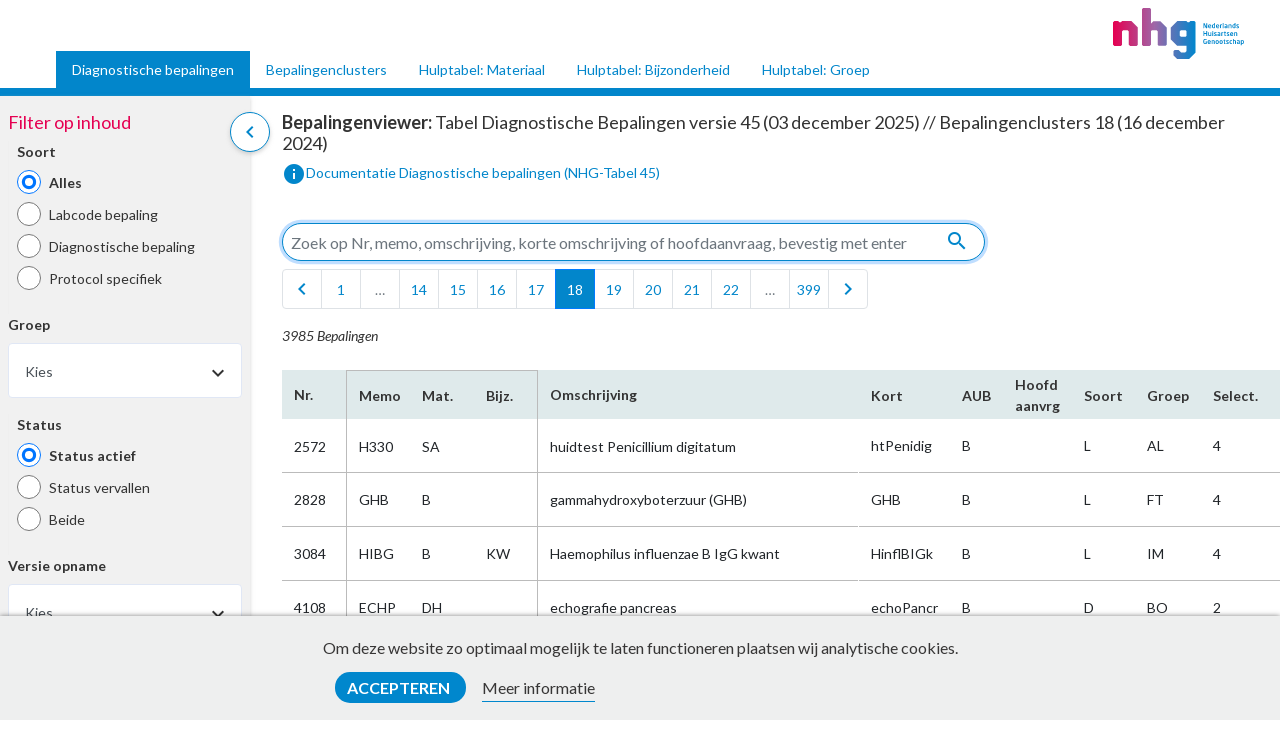

--- FILE ---
content_type: text/html; charset=utf-8
request_url: https://bepalingen.nhg.org/labcodes/determinations?page=18&q%5Bs%5D=absmin+asc
body_size: 9168
content:
<!DOCTYPE html>
<html lang='nl'>
<head>
<title>NHG - Bepalingenviewer</title>
<!--
NHG version: 9f65e2d4dfff5aa97a004a82282d067639155ee7 (do 04 dec 2025 09:12:48 UTC)
-->
<meta name="csrf-param" content="authenticity_token" />
<meta name="csrf-token" content="P01JLG_iXadlcvMftIABLo1qqNhrX6RkVBF4jhv9XKevxgC8Iah_wzbWYz6uj1D-lzb_lSlWbIDH2-Fbo6plog" />

<script src='https://dev.visualwebsiteoptimizer.com/lib/462165.js'></script>
<link rel="stylesheet" href="//fonts.googleapis.com/css?family=Lato:400,400i,700,700i&amp;display=swap" media="all" />
<link rel="stylesheet" href="//fonts.googleapis.com/icon?family=Material+Icons" media="all" />
<script>
  window.config = {
    version: "9f65e2d4dfff5aa97a004a82282d067639155ee7",
    environment: "production",
    enableErrorTracking: true
  }
</script>
<script src='/tinymce/tinymce.min.js'></script>
<link rel="stylesheet" href="/assets/application-324c37cdda91921caa2506bf9cbda011538e53fa0fe6c0c6ecb1fede37f474fe.css" />
<script src="/assets/application-4bac86f4d84576bd67da0902d1357ec6e83e0cacc730bc129bc557d279d9f14a.js"></script>
<script src="https://cdn.jsdelivr.net/npm/mq-genie@1.0.0/mq.genie.min.js"></script>
<script>
  var _paq = window._paq = window._paq || [];
  /* tracker methods like "setCustomDimension" should be called before "trackPageView" */
  _paq.push(['trackPageView']);
  _paq.push(['enableLinkTracking']);
  (function() {
    var u="https://stats.nhg.org/";
    _paq.push(['setTrackerUrl', u+'matomo.php']);
    _paq.push(['setSiteId', '21']);
    var d=document, g=d.createElement('script'), s=d.getElementsByTagName('script')[0];
    g.type='text/javascript'; g.async=true; g.src=u+'matomo.js'; s.parentNode.insertBefore(g,s);
  })();
</script>
<script>
  (function(h,o,t,j,a,r){
    h.hj=h.hj||function(){(h.hj.q=h.hj.q||[]).push(arguments)};
    h._hjSettings={hjid:1003623,hjsv:6};
    a=o.getElementsByTagName('head')[0];
    r=o.createElement('script');r.async=1;
    r.src=t+h._hjSettings.hjid+j+h._hjSettings.hjsv;
    a.appendChild(r);
  })(window,document,'https://static.hotjar.com/c/hotjar-','.js?sv=');
</script>

<meta content='width=device-width, initial-scale=1, shrink-to-fit=no' name='viewport'>
<meta content='no-cache' name='turbo-cache-control'>
</head>
<body class='determinations action_index labcodes '>
<header class='sub-header'>
<a class="logo-link" href="https://nhg.org"><img class="logo" alt="NHG" data-turbo="false" src="/assets/nhg-logo-95d56c594a213956461528906196345d2c8280ac6d4bc26692dacf1ade421367.svg" />
</a><nav class='sub-navigation mt-n2'>
<ul class='nav nav-tabs'>
<li class='nav-item'>
<a class="nav-link active" aria-current="page" href="/labcodes/determinations">Diagnostische bepalingen</a>
</li>
<li class='nav-item'>
<a class="nav-link" href="/labcodes/clusters">Bepalingenclusters</a>
</li>
<li class='nav-item'>
<a class="nav-link" href="/labcodes/materials">Hulptabel: Materiaal</a>
</li>
<li class='nav-item'>
<a class="nav-link" href="/labcodes/details">Hulptabel: Bijzonderheid</a>
</li>
<li class='nav-item'>
<a class="nav-link" href="/labcodes/groups">Hulptabel: Groep</a>
</li>
</ul>
</nav>

</header>

<noscript>
<div class='alert alert-danger alert-full-screen d-flex justify-content-center pt-3'>
Javascript staat uit. Javascript is vereist voor deze pagina.
</div>
</noscript>

<form class="d-flex flex-fill" id="tables/determination_search" action="/labcodes/determinations" accept-charset="UTF-8" method="get"><input value="absmin asc" autocomplete="off" type="hidden" name="q[s]" id="q_s" />
<div class='main-sidebar'>
<labcodes-sidebar class='vue-labcodes-sidebar'>
<template v-slot='sidebarProps'>
<h5 class='text-accent1'>Filter op inhoud</h5>
<expander :expanded='sidebarProps.isExpandered' expandable preview v-on:input='sidebarProps.expander($event)'>
<template v-slot>

<div class='radio-group form-group'>
<label for="q_application_kind_cont">Soort</label>
<div class='form-check'>
<input data-auto-submit="true" class="form-check-input" type="radio" value="" checked="checked" name="q[application_kind_cont]" id="q_application_kind_cont_" />
<label class="form-check-label" for="q_application_kind_cont_">Alles</label>
</div>
<input type="hidden" name="q[application_kind_cont]" value="" autocomplete="off" /><div class='form-check'>
<input data-auto-submit="true" class="form-check-input" type="radio" value="L" name="q[application_kind_cont]" id="q_application_kind_cont_l" />
<label class="form-check-label" for="q_application_kind_cont_l">Labcode bepaling</label>
</div>
<div class='form-check'>
<input data-auto-submit="true" class="form-check-input" type="radio" value="D" name="q[application_kind_cont]" id="q_application_kind_cont_d" />
<label class="form-check-label" for="q_application_kind_cont_d">Diagnostische bepaling</label>
</div>
<div class='form-check'>
<input data-auto-submit="true" class="form-check-input" type="radio" value="P" name="q[application_kind_cont]" id="q_application_kind_cont_p" />
<label class="form-check-label" for="q_application_kind_cont_p">Protocol specifiek</label>
</div>
</div>
<div class='form-group'>
<label for="q_group_id_eq">Groep</label>
<select class="is-select2--for-filters" data-auto-submit="true" name="q[group_id_eq]" id="q_group_id_eq"><option value="">Kies</option>
<option value="1">AA - anamnese</option>
<option value="2">AL - allergologie</option>
<option value="3">AU - auscultatie</option>
<option value="4">BA - bacteriologie</option>
<option value="5">BM - biometrie</option>
<option value="6">BO - beeldvormend onderzoek</option>
<option value="7">BV - bevolkingsonderzoek</option>
<option value="8">CO - comorbiditeit</option>
<option value="9">CY - cytologie</option>
<option value="10">DD - DNA diagnostiek</option>
<option value="11">FA - familie anamnese</option>
<option value="12">FO - functie onderzoek</option>
<option value="13">FT - farmacologie/toxicologie</option>
<option value="14">HA - eigen praktijk huisarts</option>
<option value="15">HE - hematologie</option>
<option value="16">IM - immunologie/serologie</option>
<option value="17">IN - inspectie</option>
<option value="18">KC - klinische chemie</option>
<option value="19">LO - lichamelijk onderzoek</option>
<option value="20">PA - pathologie</option>
<option value="21">PP - palpatie</option>
<option value="22">PS - parasitologie</option>
<option value="24">SG - socio-grafische gegevens</option>
<option value="25">ST - stollingslab</option>
<option value="26">TH - therapie</option>
<option value="27">VG - voorgeschiedenis</option>
<option value="28">VI - virologie</option>
<option value="29">XX - overig</option>
<option value="30">ZE - patiënt zelf</option>
<option value="31">ZP - zorgproces</option></select>
</div>
<div class='radio-group form-group'>
<label for="q_deleted_at_status">Status</label>
<input type="hidden" name="q[deleted_at_status]" value="" autocomplete="off" /><div class='form-check'>
<input data-auto-submit="true" class="form-check-input" type="radio" value="active" checked="checked" name="q[deleted_at_status]" id="q_deleted_at_status_active" />
<label class="form-check-label" for="q_deleted_at_status_active">Status actief</label>
</div>
<div class='form-check'>
<input data-auto-submit="true" class="form-check-input" type="radio" value="expired" name="q[deleted_at_status]" id="q_deleted_at_status_expired" />
<label class="form-check-label" for="q_deleted_at_status_expired">Status vervallen</label>
</div>
<div class='form-check'>
<input data-auto-submit="true" class="form-check-input" type="radio" value="all" name="q[deleted_at_status]" id="q_deleted_at_status_all" />
<label class="form-check-label" for="q_deleted_at_status_all">Beide</label>
</div>
</div>

<div class='form-group'>
<label for="q_version_created_eq">Versie opname</label>
<select class="is-select2--for-filters" data-auto-submit="true" name="q[cached_version_created_eq]" id="q_cached_version_created_eq"><option value="">Kies</option>
<option value="45">45</option>
<option value="44">44</option>
<option value="43">43</option>
<option value="42">42</option>
<option value="41">41</option>
<option value="40">40</option>
<option value="39">39</option>
<option value="38">38</option>
<option value="37">37</option>
<option value="36">36</option>
<option value="35">35</option>
<option value="34">34</option>
<option value="33">33</option>
<option value="32">32</option>
<option value="31">31</option>
<option value="30">30</option>
<option value="29">29</option>
<option value="28">28</option>
<option value="27">27</option>
<option value="26">26</option>
<option value="25">25</option>
<option value="24">24</option>
<option value="23">23</option>
<option value="22">22</option>
<option value="21">21</option>
<option value="20">20</option>
<option value="19">19</option>
<option value="18">18</option>
<option value="17">17</option>
<option value="16">16</option>
<option value="15">15</option>
<option value="14">14</option>
<option value="13">13</option>
<option value="12">12</option>
<option value="11">11</option>
<option value="10">10</option>
<option value="9">9</option>
<option value="8">8</option>
<option value="7">7</option>
<option value="6">6</option>
<option value="5">5</option>
<option value="4">4</option>
<option value="3">3</option>
<option value="2">2</option>
<option value="1">1</option>
<option value="0">0</option></select>
</div>
<div class='form-group'>
<label for="q_material_id_eq">Materiaal</label>
<select class="is-select2--for-filters" data-auto-submit="true" name="q[material_id_eq]" id="q_material_id_eq"><option value="">Kies</option>
<option value="1">A - algemeen</option>
<option value="2">AA - anamnese</option>
<option value="3">AO - overig lichamelijk onderzoek</option>
<option value="4">AQ - algemeen, anamnese/plan</option>
<option value="5">AZ - algemeen, zorgproces</option>
<option value="6">B - bloed</option>
<option value="15">BA - bloed arterieel</option>
<option value="16">BC - bloed capillair</option>
<option value="17">BD - bloed dikke druppel</option>
<option value="19">BM - beenmerg</option>
<option value="20">BP - bloed plasma</option>
<option value="21">BQ - bloed, anamnese/plan</option>
<option value="22">BS - bloed serum</option>
<option value="23">BV - bloed veneus</option>
<option value="24">BZ - bloed, zorgproces</option>
<option value="25">DA - anaalplak</option>
<option value="26">DB - darmbiopt</option>
<option value="27">DC - galsteen</option>
<option value="28">DD - duodenum</option>
<option value="29">DE - slokdarm</option>
<option value="30">DF - feces</option>
<option value="31">DG - galblaas/galwegen</option>
<option value="32">DH - buik</option>
<option value="33">DI - maag/darm, algemeen</option>
<option value="34">DJ - dunne darm</option>
<option value="35">DK - dikke darm/colon</option>
<option value="36">DL - lever</option>
<option value="37">DM - maagsap</option>
<option value="38">DN - mond/kaak</option>
<option value="39">DO - rectum</option>
<option value="40">DP - peritoneaalvocht</option>
<option value="41">DQ - maag/darm, anamnese/plan</option>
<option value="42">DR - rectumwat</option>
<option value="43">DS - speeksel</option>
<option value="44">DT - gebit</option>
<option value="45">DU - maag</option>
<option value="46">DV - braaksel</option>
<option value="47">DW - sigmoid</option>
<option value="48">DZ - maag/darm, zorgproces</option>
<option value="49">FA - oog, algemeen</option>
<option value="50">FQ - oog, anamnese/plan</option>
<option value="51">FS - oogsecreet</option>
<option value="52">FT - traanvocht</option>
<option value="53">FZ - oog, zorgproces</option>
<option value="54">HA - oor/gehoor, algemeen</option>
<option value="55">HQ - oor/gehoor, anamnese/plan</option>
<option value="56">HS - oorsecreet</option>
<option value="57">HZ - oor/gehoor, zorgproces</option>
<option value="58">KA - hartvaatstelsel, algemeen</option>
<option value="59">KB - aorta</option>
<option value="60">KC - carotiden</option>
<option value="61">KH - hart</option>
<option value="62">KQ - hartvaatstelsel, anamnese/plan</option>
<option value="63">KV - vaten</option>
<option value="64">KZ - hartvaatstelsel, zorgproces</option>
<option value="65">LA - bewegingsapparaat, algemeen</option>
<option value="66">LB - bovenbeen</option>
<option value="67">LC - schedel</option>
<option value="68">LD - bovenarm</option>
<option value="69">LE - enkel</option>
<option value="70">LF - onderarm</option>
<option value="71">LG - schouder</option>
<option value="72">LH - heup</option>
<option value="73">LI - onderbeen</option>
<option value="74">LK - knie</option>
<option value="75">LL - elleboog</option>
<option value="76">LM - hand</option>
<option value="77">LN - nek/cervicale wervelkolom</option>
<option value="78">LO - pols</option>
<option value="79">LP - pus uit gewricht</option>
<option value="80">LQ - bewegingsapparaat, anamnese/plan</option>
<option value="81">LR - rug/thoracale wervelkolom</option>
<option value="82">LS - synoviaalvocht</option>
<option value="83">LT - borstkas (thorax)</option>
<option value="84">LU - onderrug/lumbale wervelkolom</option>
<option value="85">LV - voet</option>
<option value="86">LW - bekken</option>
<option value="87">LZ - bewegingsapparaat, zorgproces</option>
<option value="88">NA - zenuwstelsel, algemeen</option>
<option value="89">NL - liquor</option>
<option value="90">NQ - zenuwstelsel, anamnese/plan</option>
<option value="91">NR - reflexen</option>
<option value="92">NS - sensibiliteit</option>
<option value="93">NZ - zenuwstelsel, zorgproces</option>
<option value="94">O - overig</option>
<option value="96">OH - overig, herinneringsoproep</option>
<option value="97">OO - overig, oproep</option>
<option value="98">OQ - overig, query</option>
<option value="99">OV - overig, vervolgoproep</option>
<option value="100">OZ - overig, zorgproces</option>
<option value="101">PA - psychische problemen, algemeen</option>
<option value="102">PQ - psychische problemen, anamnese/plan</option>
<option value="103">PZ - psychische problemen, zorgproces</option>
<option value="104">QQ - onbekend</option>
<option value="105">RA - luchtwegen, algemeen</option>
<option value="106">RB - keel</option>
<option value="107">RH - hals</option>
<option value="108">RK - keelwat</option>
<option value="109">RL - long</option>
<option value="110">RM - neus</option>
<option value="111">RN - neussecreet</option>
<option value="112">RP - pleuraalvocht</option>
<option value="113">RQ - luchtwegen, anamnese/plan</option>
<option value="114">RS - sputum</option>
<option value="115">RT - sinussen</option>
<option value="116">RU - uitgeademde lucht</option>
<option value="117">RZ - luchtwegen, zorgproces</option>
<option value="118">SA - huid, algemeen</option>
<option value="119">SB - huidbiopt, -weefsel</option>
<option value="120">SE - wondexsudaat</option>
<option value="121">SH - haar</option>
<option value="122">SN - nagel</option>
<option value="123">SP - pus</option>
<option value="124">SQ - huid, anamnese/plan</option>
<option value="125">SS - huidschilfers</option>
<option value="126">SY - huid, zorgproces</option>
<option value="127">SZ - zweet</option>
<option value="128">TA - endocriene klieren/metabolisme, algemeen</option>
<option value="129">TQ - endocriene klieren/metab., anamnese/plan</option>
<option value="130">TS - schildklier</option>
<option value="131">TZ - endocriene klieren/metabolisme, zorgproc</option>
<option value="132">U - urine</option>
<option value="133">UA - urinewegen, algemeen</option>
<option value="134">UB - blaas</option>
<option value="135">UC - nier-/blaassteen</option>
<option value="136">UD - urine dipslide</option>
<option value="137">UE - urine 24 uurs</option>
<option value="138">UM - urine midstream</option>
<option value="139">UN - nieren</option>
<option value="141">UQ - urinewegen, anamnese/plan</option>
<option value="142">US - urinesediment</option>
<option value="143">UU - urethraal secreet</option>
<option value="144">UZ - urinewegen, zorgproces</option>
<option value="145">WA - amnionvocht (vruchtwater)</option>
<option value="146">WB - bloed navelstreng</option>
<option value="147">WF - meconium</option>
<option value="148">WM - moedermelk</option>
<option value="149">WP - placenta</option>
<option value="150">WQ - zwangerschap/anticonceptie,anamnese/plan</option>
<option value="151">WZ - zwangerschap/anticonceptie, zorgproces</option>
<option value="152">XA - geslachtsorganen vrouw, algemeen</option>
<option value="153">XB - menstruatiebloed</option>
<option value="154">XC - cervicaalsecreet</option>
<option value="155">XE - endometrium</option>
<option value="156">XM - borsten</option>
<option value="157">XP - cervix smear</option>
<option value="158">XQ - geslachtsorganen vrouw, anamnese/plan</option>
<option value="159">XR - cervix</option>
<option value="160">XU - baarmoeder</option>
<option value="161">XV - vaginaalslijm/fluor</option>
<option value="162">XW - vagina/vulva</option>
<option value="163">XZ - geslachtsorganen vrouw, zorgproces</option>
<option value="164">YA - geslachtsorganen man, algemeen</option>
<option value="165">YP - penis</option>
<option value="166">YQ - geslachtsorganen man, anamnese/plan</option>
<option value="167">YR - prostaat</option>
<option value="168">YS - sperma</option>
<option value="169">YT - testikels/scrotum</option>
<option value="170">YU - écoulement</option>
<option value="171">YZ - geslachtsorganen man, zorgproces</option>
<option value="172">ZQ - sociale omstandigheden, anamnese/plan</option>
<option value="173">ZZ - sociale omstandigheden, zorgproces</option></select>
</div>
<div class='form-group'>
<label for="q_detail_id_eq">Bijzonderheid</label>
<select class="is-select2--for-filters" data-auto-submit="true" name="q[detail_id_eq]" id="q_detail_id_eq"><option value="">Kies</option>
<option value="24">1U - 1 uur</option>
<option value="34">2U - 2 uur</option>
<option value="70">AC - achter</option>
<option value="71">AX - axillair gemeten</option>
<option value="72">BG - bevolkingsonderzoek, oproep GGD</option>
<option value="73">BH - bevolkingsonderzoek, oproep huisarts</option>
<option value="74">BO - boven</option>
<option value="75">BV - bevolkingsonderzoek</option>
<option value="76">CD - cascade diagnostiek</option>
<option value="80">CN - confirmatie</option>
<option value="81">CO - cyclus, ovulatoire fase</option>
<option value="82">CV - contrast</option>
<option value="83">DI - na dieet</option>
<option value="84">DO - na dorsten</option>
<option value="85">FB - formule / berekening</option>
<option value="86">GR - groeivoorspelling</option>
<option value="87">IM - medische indicatie</option>
<option value="88">IZ - zonder indicatie</option>
<option value="89">KW - kwantitatief</option>
<option value="90">LI - links</option>
<option value="94">MA - meting: analyse</option>
<option value="95">MC - meting: concentratie</option>
<option value="96">MD - meting: differentiatie</option>
<option value="97">ME - meting: elektroforese</option>
<option value="98">MF - meting, vrij</option>
<option value="99">MG - meting: per gezichtsveld</option>
<option value="100">MH - meting: thuismeting</option>
<option value="101">MI - meting: index, quotiënt, ratio</option>
<option value="102">MK - meting: klaring</option>
<option value="103">MM - meting: microscopie</option>
<option value="105">MP - meting: percentage</option>
<option value="107">MS - meting: spectrum</option>
<option value="108">MT - meting: totaal</option>
<option value="109">MU - meting: uitslag kweek</option>
<option value="112">NN - niet nuchter</option>
<option value="114">NU - nuchter</option>
<option value="116">ON - onder</option>
<option value="117">OO - in oor gemeten</option>
<option value="118">OR - oraal gemeten</option>
<option value="119">PL - patiënt: liggend</option>
<option value="120">PM - patiënt: lopend (mobiel)</option>
<option value="121">PO - POC Point Of Care test</option>
<option value="122">PS - patiënt: staand</option>
<option value="123">PZ - patiënt: zittend</option>
<option value="124">QQ - overig</option>
<option value="125">RC - rectaal gemeten</option>
<option value="126">RE - rechts</option>
<option value="127">SB - belastingstest</option>
<option value="128">SC - cyclusafhankelijke spiegel</option>
<option value="130">SG - tijdens graviditeit</option>
<option value="131">SI - spiegel na inname/injectie</option>
<option value="132">SK - semikwantitatief</option>
<option value="133">SP - na provocatie</option>
<option value="134">SR - reeks bepalingen</option>
<option value="135">ST - spiegel op bepaald tijdstip</option>
<option value="136">T0 - uitgangsbepaling</option>
<option value="137">T1 - tijdstip 1</option>
<option value="138">T2 - tijdstip 2</option>
<option value="139">T3 - tijdstip 3</option>
<option value="140">T4 - tijdstip 4</option>
<option value="141">T5 - tijdstip 5</option>
<option value="142">T6 - tijdstip 6</option>
<option value="143">T7 - tijdstip 7</option>
<option value="144">T8 - tijdstip 8</option>
<option value="145">T9 - tijdstip 9</option>
<option value="146">TA - tijdstip avond</option>
<option value="147">TD - tijdstip diner</option>
<option value="148">TL - tijdstip lunch</option>
<option value="149">TM - tijdstip middag</option>
<option value="150">TN - tijdstip nacht</option>
<option value="151">TO - tijdstip ochtend</option>
<option value="154">VR - voor</option>
<option value="155">WO - wetenschappelijk onderzoek</option>
<option value="157">ZW - zwanger</option></select>
</div>
<div class='form-group'>
<label for="q_selection_eq">Selectie</label>
<select class="is-select2--for-filters" data-auto-submit="true" name="q[selection_eq]" id="q_selection_eq"><option value="">Kies</option>
<option value="one">1</option>
<option value="two">2</option>
<option value="three">3</option>
<option value="four">4</option>
<option value="unknown">U</option></select>
</div>
<div class='radio-group form-group'>
<label for="q_request_result_cont">AUB</label>
<div class='form-check'>
<input data-auto-submit="true" class="form-check-input" type="radio" value="" checked="checked" name="q[request_result_cont]" id="q_request_result_cont_" />
<label class="form-check-label" for="q_request_result_cont_">Alles</label>
</div>
<input type="hidden" name="q[request_result_cont]" value="" autocomplete="off" /><div class='form-check'>
<input data-auto-submit="true" class="form-check-input" type="radio" value="A" name="q[request_result_cont]" id="q_request_result_cont_a" />
<label class="form-check-label" for="q_request_result_cont_a">Aanvraag</label>
</div>
<div class='form-check'>
<input data-auto-submit="true" class="form-check-input" type="radio" value="U" name="q[request_result_cont]" id="q_request_result_cont_u" />
<label class="form-check-label" for="q_request_result_cont_u">Uitslag</label>
</div>
<div class='form-check'>
<input data-auto-submit="true" class="form-check-input" type="radio" value="B" name="q[request_result_cont]" id="q_request_result_cont_b" />
<label class="form-check-label" for="q_request_result_cont_b">Beide</label>
</div>
</div>
</template>
<template v-slot:expand>
Toon meer filters
</template>
<template v-slot:collapse>
Toon minder filters
</template>
</expander>

</template>
</labcodes-sidebar>
</div>
<div class='d-flex flex-column flex-fill contents'>
<main class='flex-fill'>
<div class='container-fluid'>
<section class='section__labcodes_determination mt-2'>
<div class='row justify-content-between'>
<div class='col-auto'><h5 class='font-weight-normal'>
<b>Bepalingenviewer:</b> Tabel Diagnostische Bepalingen versie 45 (03 december 2025) // Bepalingenclusters 18 (16 december 2024)
</h5>
</div>
<div class='col-auto'>
<a target="_blank" class="d-flex" href="https://referentiemodel.nhg.org/tabellen/nhg-tabel-45-diagnostische-bepalingen"><div class='d-inline-block'>
<i class='material-icons'>info</i>
</div>
<span>Documentatie Diagnostische bepalingen (NHG-Tabel 45)</span>
</a></div>
</div>
<div class='search-form mt-4'>
<div class='row form-inline justify-content-between'>
<div class='col-auto mb-1'>
<div class='search-field form-group has-icon--right'>
<search-field class='vue-search-field' placeholder='Zoek op Nr, memo, omschrijving, korte omschrijving of hoofdaanvraag, bevestig met enter' size='80'>
<template v-slot='{ searchString }'>
<input :value="searchString" name="q[search_query]" autocomplete="off" type="hidden" id="q_id_str_or_memo_or_description_or_abbreviation_or_request_cont_all" />
</template>
</search-field>
</div>

</div>
<div class='col-auto mb-1'>
<nav aria-label='pager' class='pagy-bootstrap-nav pagination' role='navigation'>
<ul class='pagination m-0'>
<li class='page-item first'><a href="/labcodes/determinations?page=17&amp;q[s]=absmin+asc"  class="page-link" rel="prev" aria-label="first"><i class="material-icons">chevron_left</i></a></li>
<li class='page-item'><a href="/labcodes/determinations?page=1&amp;q[s]=absmin+asc"  class="page-link" >1</a></li>
<li class='page-item disabled gap'>
<a class='page-link' href='#'>&hellip;</a>
</li>
<li class='page-item'><a href="/labcodes/determinations?page=14&amp;q[s]=absmin+asc"  class="page-link" >14</a></li>
<li class='page-item'><a href="/labcodes/determinations?page=15&amp;q[s]=absmin+asc"  class="page-link" >15</a></li>
<li class='page-item'><a href="/labcodes/determinations?page=16&amp;q[s]=absmin+asc"  class="page-link" >16</a></li>
<li class='page-item'><a href="/labcodes/determinations?page=17&amp;q[s]=absmin+asc"  class="page-link" rel="prev" >17</a></li>
<li class='page-item active'><a href="/labcodes/determinations?page=18&amp;q[s]=absmin+asc"  class="page-link" >18</a></li>
<li class='page-item'><a href="/labcodes/determinations?page=19&amp;q[s]=absmin+asc"  class="page-link" rel="next" >19</a></li>
<li class='page-item'><a href="/labcodes/determinations?page=20&amp;q[s]=absmin+asc"  class="page-link" >20</a></li>
<li class='page-item'><a href="/labcodes/determinations?page=21&amp;q[s]=absmin+asc"  class="page-link" >21</a></li>
<li class='page-item'><a href="/labcodes/determinations?page=22&amp;q[s]=absmin+asc"  class="page-link" >22</a></li>
<li class='page-item disabled gap'>
<a class='page-link' href='#'>&hellip;</a>
</li>
<li class='page-item'><a href="/labcodes/determinations?page=399&amp;q[s]=absmin+asc"  class="page-link" >399</a></li>
<li class='page-item last'><a href="/labcodes/determinations?page=19&amp;q[s]=absmin+asc"  class="page-link" rel="next" aria-label="last"><i class="material-icons">chevron_right</i></a></li>
</ul>
</nav>

</div>
</div>
<div class='row mt-1'>
<div class='col-auto'>
<i>
3985
Bepalingen
</i>
</div>
</div>

<div class='row mt-3'>
<div class='col'>
<div class='table-container'>
<div class='table-container--inner'>
<table class='table table--fixed'>
<thead>
<tr>
<th class='border-0 fixed'>
<a class="sort_link " href="/labcodes/determinations?page=18&amp;q%5Bs%5D=id+asc">Nr.</a>
</th>
<th class='border-0 memo fixed'>
<a class="sort_link " href="/labcodes/determinations?page=18&amp;q%5Bs%5D=memo+asc">Memo</a>
</th>
<th class='border-0 material fixed'>
<a class="sort_link " href="/labcodes/determinations?page=18&amp;q%5Bs%5D=material_code+asc">Mat.</a>
</th>
<th class='border-0 detail fixed'>
<a class="sort_link " href="/labcodes/determinations?page=18&amp;q%5Bs%5D=detail_code+asc">Bijz.</a>
</th>
<th class='border-0 fixed'>
<a class="sort_link " href="/labcodes/determinations?page=18&amp;q%5Bs%5D=description+asc">Omschrijving</a>
</th>
<th class='border-0'>
<a class="sort_link " href="/labcodes/determinations?page=18&amp;q%5Bs%5D=abbreviation+asc">Kort</a>
</th>
<th class='border-0'>
<a class="sort_link " href="/labcodes/determinations?page=18&amp;q%5Bs%5D=request_result+asc">AUB</a>
</th>
<th class='border-0'>
<a class="sort_link " href="/labcodes/determinations?page=18&amp;q%5Bs%5D=request+asc">Hoofd&#8203;aanvrg</a>
</th>
<th class='border-0'>
<a class="sort_link " href="/labcodes/determinations?page=18&amp;q%5Bs%5D=application_kind+asc">Soort</a>
</th>
<th class='border-0'>
<a class="sort_link " href="/labcodes/determinations?page=18&amp;q%5Bs%5D=group_code+asc">Groep</a>
</th>
<th class='border-0'>
<a class="sort_link " href="/labcodes/determinations?page=18&amp;q%5Bs%5D=selection+asc">Select.</a>
</th>
<th class='border-0'>
<div class="sort_link">VO</div>
</th>
<th class='border-0'>
<div class="sort_link">VM</div>
</th>
<th class='border-0'>
<div class="sort_link">VV</div>
</th>

<th class='border-0'>
<a class="sort_link " href="/labcodes/determinations?page=18&amp;q%5Bs%5D=explanation_present+asc">Toe&#8203;lichting</a>
</th>
<th class='border-0'>
<a class="sort_link " href="/labcodes/determinations?page=18&amp;q%5Bs%5D=question_kind+asc">Type</a>
</th>
<th class='border-0'>
<a class="sort_link " href="/labcodes/determinations?page=18&amp;q%5Bs%5D=decimals+asc">Dec.</a>
</th>
<th class='border-0'>
<a class="sort_link " href="/labcodes/determinations?page=18&amp;q%5Bs%5D=unit+asc">Een&#8203;heid</a>
</th>
<th class='border-0'>
<a class="sort_link asc" href="/labcodes/determinations?page=18&amp;q%5Bs%5D=absmin+desc">Abs &#8203;min&nbsp;<i class="material-icons">arrow_drop_down</i></a>
</th>
<th class='border-0'>
<a class="sort_link " href="/labcodes/determinations?page=18&amp;q%5Bs%5D=absmax+asc">Abs &#8203;max</a>
</th>
<th class='border-0'>
<a class="sort_link " href="/labcodes/determinations?page=18&amp;q%5Bs%5D=refmin+asc">Ref &#8203;min</a>
</th>
<th class='border-0'>
<a class="sort_link " href="/labcodes/determinations?page=18&amp;q%5Bs%5D=refmax+asc">Ref &#8203;max</a>
</th>
<th class='border-0'>
<a class="sort_link " href="/labcodes/determinations?page=18&amp;q%5Bs%5D=answer_list_name+asc">Antwoordenlijst</a>
</th>
<th class='border-0'>
<a class="sort_link " href="/labcodes/determinations?page=18&amp;q%5Bs%5D=formula_present+asc">Formule</a>
</th>
<th class='border-0'></th>
</tr>
</thead>
<tbody>
<tr class='clickable-row' data-anchor='bottom' id='determination-[2572, 86]'>
<td class='fixed'>2572</td>
<td class='memo fixed'>H330</td>
<td class='material fixed'>
<span data-content='huid, algemeen' data-placement='top' data-toggle='popover'>
SA
</span>
</td>
<td class='detail fixed'>
<span>

</span>
</td>
<td class='fixed'>huidtest Penicillium digitatum</td>
<td>htPenidig</td>
<td>
<span data-content='Beide' data-placement='top' data-toggle='popover'>
B
</span>
</td>
<td></td>
<td>L</td>
<td>
<span data-content='allergologie' data-placement='top' data-toggle='popover'>
AL
</span>
</td>
<td>4</td>
<td>11</td>
<td>12</td>
<td></td>

<td></td>
<td>EK</td>
<td></td>
<td></td>
<td></td>
<td></td>
<td></td>
<td>2</td>
<td>115 - negatief/twijfel/positief/ster</td>
<td></td>
<td>
<a data-turbo="false" href="/labcodes/determinations/2572,86?page=18#determination-%5B2572,%2086%5D"><i class='material-icons text-black'>info</i>
</a>
</td>
</tr>
<tr class='clickable-row' data-anchor='bottom' id='determination-[2828, 86]'>
<td class='fixed'>2828</td>
<td class='memo fixed'>GHB</td>
<td class='material fixed'>
<span data-content='bloed' data-placement='top' data-toggle='popover'>
B
</span>
</td>
<td class='detail fixed'>
<span>

</span>
</td>
<td class='fixed'>gammahydroxyboterzuur (GHB)</td>
<td>GHB</td>
<td>
<span data-content='Beide' data-placement='top' data-toggle='popover'>
B
</span>
</td>
<td></td>
<td>L</td>
<td>
<span data-content='farmacologie/toxicologie' data-placement='top' data-toggle='popover'>
FT
</span>
</td>
<td>4</td>
<td>14</td>
<td></td>
<td></td>

<td></td>
<td></td>
<td></td>
<td></td>
<td></td>
<td></td>
<td></td>
<td></td>
<td></td>
<td></td>
<td>
<a data-turbo="false" href="/labcodes/determinations/2828,86?page=18#determination-%5B2828,%2086%5D"><i class='material-icons text-black'>info</i>
</a>
</td>
</tr>
<tr class='clickable-row' data-anchor='bottom' id='determination-[3084, 86]'>
<td class='fixed'>3084</td>
<td class='memo fixed'>HIBG</td>
<td class='material fixed'>
<span data-content='bloed' data-placement='top' data-toggle='popover'>
B
</span>
</td>
<td class='detail fixed'>
<span data-content='kwantitatief' data-placement='top' data-toggle='popover'>
KW
</span>
</td>
<td class='fixed'>Haemophilus influenzae B IgG kwant</td>
<td>HinflBIGk</td>
<td>
<span data-content='Beide' data-placement='top' data-toggle='popover'>
B
</span>
</td>
<td></td>
<td>L</td>
<td>
<span data-content='immunologie/serologie' data-placement='top' data-toggle='popover'>
IM
</span>
</td>
<td>4</td>
<td>16</td>
<td>20</td>
<td></td>

<td></td>
<td></td>
<td></td>
<td></td>
<td></td>
<td></td>
<td></td>
<td></td>
<td></td>
<td></td>
<td>
<a data-turbo="false" href="/labcodes/determinations/3084,86?page=18#determination-%5B3084,%2086%5D"><i class='material-icons text-black'>info</i>
</a>
</td>
</tr>
<tr class='clickable-row' data-anchor='bottom' id='determination-[4108, 86]'>
<td class='fixed'>4108</td>
<td class='memo fixed'>ECHP</td>
<td class='material fixed'>
<span data-content='buik' data-placement='top' data-toggle='popover'>
DH
</span>
</td>
<td class='detail fixed'>
<span>

</span>
</td>
<td class='fixed'>echografie pancreas</td>
<td>echoPancr</td>
<td>
<span data-content='Beide' data-placement='top' data-toggle='popover'>
B
</span>
</td>
<td></td>
<td>D</td>
<td>
<span data-content='beeldvormend onderzoek' data-placement='top' data-toggle='popover'>
BO
</span>
</td>
<td>2</td>
<td>41</td>
<td></td>
<td></td>

<td></td>
<td></td>
<td></td>
<td></td>
<td></td>
<td></td>
<td></td>
<td></td>
<td></td>
<td></td>
<td>
<a data-turbo="false" href="/labcodes/determinations/4108,86?page=18#determination-%5B4108,%2086%5D"><i class='material-icons text-black'>info</i>
</a>
</td>
</tr>
<tr class='clickable-row' data-anchor='bottom' id='determination-[13, 86]'>
<td class='fixed'>13</td>
<td class='memo fixed'>ADVI</td>
<td class='material fixed'>
<span data-content='bloed' data-placement='top' data-toggle='popover'>
B
</span>
</td>
<td class='detail fixed'>
<span>

</span>
</td>
<td class='fixed'>adenovirus antistoffen</td>
<td>ADV.as</td>
<td>
<span data-content='Beide' data-placement='top' data-toggle='popover'>
B
</span>
</td>
<td></td>
<td>L</td>
<td>
<span data-content='immunologie/serologie' data-placement='top' data-toggle='popover'>
IM
</span>
</td>
<td>4</td>
<td>3</td>
<td>20</td>
<td></td>

<td></td>
<td></td>
<td></td>
<td></td>
<td></td>
<td></td>
<td></td>
<td></td>
<td></td>
<td></td>
<td>
<a data-turbo="false" href="/labcodes/determinations/13,86?page=18#determination-%5B13,%2086%5D"><i class='material-icons text-black'>info</i>
</a>
</td>
</tr>
<tr class='clickable-row' data-anchor='bottom' id='determination-[269, 86]'>
<td class='fixed'>269</td>
<td class='memo fixed'>EBNM</td>
<td class='material fixed'>
<span data-content='bloed' data-placement='top' data-toggle='popover'>
B
</span>
</td>
<td class='detail fixed'>
<span>

</span>
</td>
<td class='fixed'>Epstein-Barrvirus nucl.Ag. IgM</td>
<td>EBNA IgM</td>
<td>
<span data-content='Beide' data-placement='top' data-toggle='popover'>
B
</span>
</td>
<td></td>
<td>L</td>
<td>
<span data-content='immunologie/serologie' data-placement='top' data-toggle='popover'>
IM
</span>
</td>
<td>3</td>
<td>1</td>
<td>38</td>
<td></td>

<td></td>
<td></td>
<td></td>
<td></td>
<td></td>
<td></td>
<td></td>
<td></td>
<td></td>
<td></td>
<td>
<a data-turbo="false" href="/labcodes/determinations/269,86?page=18#determination-%5B269,%2086%5D"><i class='material-icons text-black'>info</i>
</a>
</td>
</tr>
<tr class='clickable-row' data-anchor='bottom' id='determination-[525, 86]'>
<td class='fixed'>525</td>
<td class='memo fixed'>KREA</td>
<td class='material fixed'>
<span data-content='urine' data-placement='top' data-toggle='popover'>
U
</span>
</td>
<td class='detail fixed'>
<span>

</span>
</td>
<td class='fixed'>creatinine urine</td>
<td>creat uri</td>
<td>
<span data-content='Beide' data-placement='top' data-toggle='popover'>
B
</span>
</td>
<td></td>
<td>L</td>
<td>
<span data-content='klinische chemie' data-placement='top' data-toggle='popover'>
KC
</span>
</td>
<td>2</td>
<td>1</td>
<td>30</td>
<td></td>

<td></td>
<td></td>
<td></td>
<td></td>
<td></td>
<td></td>
<td></td>
<td></td>
<td></td>
<td></td>
<td>
<a data-turbo="false" href="/labcodes/determinations/525,86?page=18#determination-%5B525,%2086%5D"><i class='material-icons text-black'>info</i>
</a>
</td>
</tr>
<tr class='clickable-row' data-anchor='bottom' id='determination-[781, 86]'>
<td class='fixed'>781</td>
<td class='memo fixed'>OI02</td>
<td class='material fixed'>
<span data-content='bloed' data-placement='top' data-toggle='popover'>
B
</span>
</td>
<td class='detail fixed'>
<span>

</span>
</td>
<td class='fixed'>opmerking 2 immuno-elektroforese</td>
<td>opm 2</td>
<td>
<span data-content='Uitslag' data-placement='top' data-toggle='popover'>
U
</span>
</td>
<td>IMEF</td>
<td>L</td>
<td>
<span data-content='immunologie/serologie' data-placement='top' data-toggle='popover'>
IM
</span>
</td>
<td>U</td>
<td>1</td>
<td></td>
<td></td>

<td></td>
<td></td>
<td></td>
<td></td>
<td></td>
<td></td>
<td></td>
<td></td>
<td></td>
<td></td>
<td>
<a data-turbo="false" href="/labcodes/determinations/781,86?page=18#determination-%5B781,%2086%5D"><i class='material-icons text-black'>info</i>
</a>
</td>
</tr>
<tr class='clickable-row' data-anchor='bottom' id='determination-[1037, 86]'>
<td class='fixed'>1037</td>
<td class='memo fixed'>Q480</td>
<td class='material fixed'>
<span data-content='bloed' data-placement='top' data-toggle='popover'>
B
</span>
</td>
<td class='detail fixed'>
<span>

</span>
</td>
<td class='fixed'>as. geit epitheel e80</td>
<td>geitepith</td>
<td>
<span data-content='Beide' data-placement='top' data-toggle='popover'>
B
</span>
</td>
<td></td>
<td>L</td>
<td>
<span data-content='allergologie' data-placement='top' data-toggle='popover'>
AL
</span>
</td>
<td>4</td>
<td>3</td>
<td></td>
<td></td>

<td></td>
<td></td>
<td></td>
<td></td>
<td></td>
<td></td>
<td></td>
<td></td>
<td></td>
<td></td>
<td>
<a data-turbo="false" href="/labcodes/determinations/1037,86?page=18#determination-%5B1037,%2086%5D"><i class='material-icons text-black'>info</i>
</a>
</td>
</tr>
<tr class='clickable-row' data-anchor='bottom' id='determination-[1293, 86]'>
<td class='fixed'>1293</td>
<td class='memo fixed'>SALI</td>
<td class='material fixed'>
<span data-content='bloed' data-placement='top' data-toggle='popover'>
B
</span>
</td>
<td class='detail fixed'>
<span data-content='spiegel na inname/injectie' data-placement='top' data-toggle='popover'>
SI
</span>
</td>
<td class='fixed'>salicylzuur</td>
<td>salicylz</td>
<td>
<span data-content='Beide' data-placement='top' data-toggle='popover'>
B
</span>
</td>
<td></td>
<td>L</td>
<td>
<span data-content='farmacologie/toxicologie' data-placement='top' data-toggle='popover'>
FT
</span>
</td>
<td>3</td>
<td>1</td>
<td>4</td>
<td></td>

<td></td>
<td></td>
<td></td>
<td></td>
<td></td>
<td></td>
<td></td>
<td></td>
<td></td>
<td></td>
<td>
<a data-turbo="false" href="/labcodes/determinations/1293,86?page=18#determination-%5B1293,%2086%5D"><i class='material-icons text-black'>info</i>
</a>
</td>
</tr>
</tbody>
</table>
</div>
</div>
</div>
</div>
</div>
<div class='row justify-content-end'>
<div class='col-auto'><nav aria-label='pager' class='pagy-bootstrap-nav pagination' role='navigation'>
<ul class='pagination m-0'>
<li class='page-item first'><a href="/labcodes/determinations?page=17&amp;q[s]=absmin+asc"  class="page-link" rel="prev" aria-label="first"><i class="material-icons">chevron_left</i></a></li>
<li class='page-item'><a href="/labcodes/determinations?page=1&amp;q[s]=absmin+asc"  class="page-link" >1</a></li>
<li class='page-item disabled gap'>
<a class='page-link' href='#'>&hellip;</a>
</li>
<li class='page-item'><a href="/labcodes/determinations?page=14&amp;q[s]=absmin+asc"  class="page-link" >14</a></li>
<li class='page-item'><a href="/labcodes/determinations?page=15&amp;q[s]=absmin+asc"  class="page-link" >15</a></li>
<li class='page-item'><a href="/labcodes/determinations?page=16&amp;q[s]=absmin+asc"  class="page-link" >16</a></li>
<li class='page-item'><a href="/labcodes/determinations?page=17&amp;q[s]=absmin+asc"  class="page-link" rel="prev" >17</a></li>
<li class='page-item active'><a href="/labcodes/determinations?page=18&amp;q[s]=absmin+asc"  class="page-link" >18</a></li>
<li class='page-item'><a href="/labcodes/determinations?page=19&amp;q[s]=absmin+asc"  class="page-link" rel="next" >19</a></li>
<li class='page-item'><a href="/labcodes/determinations?page=20&amp;q[s]=absmin+asc"  class="page-link" >20</a></li>
<li class='page-item'><a href="/labcodes/determinations?page=21&amp;q[s]=absmin+asc"  class="page-link" >21</a></li>
<li class='page-item'><a href="/labcodes/determinations?page=22&amp;q[s]=absmin+asc"  class="page-link" >22</a></li>
<li class='page-item disabled gap'>
<a class='page-link' href='#'>&hellip;</a>
</li>
<li class='page-item'><a href="/labcodes/determinations?page=399&amp;q[s]=absmin+asc"  class="page-link" >399</a></li>
<li class='page-item last'><a href="/labcodes/determinations?page=19&amp;q[s]=absmin+asc"  class="page-link" rel="next" aria-label="last"><i class="material-icons">chevron_right</i></a></li>
</ul>
</nav>
</div>
</div>
</section>
</div>
</main>
</div>
</form>
<div class='cookie-notice'>
<div class='cookie-notice__container'>
<div class='cookie-notice__inner-container'>
<span class='cookie-notice__message'>
Om deze website zo optimaal mogelijk te laten functioneren plaatsen wij analytische cookies.
</span>
<div class='cookie-notice__buttons'>
<a class='cookie-notice__accept' href='#' role='button'>
Accepteren
</a>
<a class="cookie-notice__more-info" target="_blank" href="https://richtlijnen.nhg.org/privacy-en-cookiebeleid">Meer informatie</a>
</div>
</div>
</div>
</div>


</body>
</html>



--- FILE ---
content_type: text/css
request_url: https://bepalingen.nhg.org/assets/application-324c37cdda91921caa2506bf9cbda011538e53fa0fe6c0c6ecb1fede37f474fe.css
body_size: 45061
content:

button, [type=button] {
  border: none;
  padding: initial;
  background: none;
}

/*!
 * Bootstrap v4.6.2 (https://getbootstrap.com/)
 * Copyright 2011-2022 The Bootstrap Authors
 * Copyright 2011-2022 Twitter, Inc.
 * Licensed under MIT (https://github.com/twbs/bootstrap/blob/main/LICENSE)
 */
:root {
  --blue: #007bff;
  --indigo: #6610f2;
  --purple: #6f42c1;
  --pink: #e83e8c;
  --red: #dc3545;
  --orange: #fd7e14;
  --yellow: #ffc107;
  --green: #28a745;
  --teal: #20c997;
  --cyan: #17a2b8;
  --white: #fff;
  --gray: #6c757d;
  --gray-dark: #343a40;
  --primary: rgb(2, 134, 203);
  --secondary: rgb(93, 148, 155);
  --success: rgb(45, 186, 109);
  --info: rgb(47, 134, 203);
  --warning: #ffc107;
  --danger: rgb(253, 52, 29);
  --light: rgb(255, 255, 255);
  --dark: rgb(51, 51, 51);
  --primary-light: rgb(204, 231, 245);
  --secondary-light: rgb(223, 234, 235);
  --accent1: rgb(229, 1, 82);
  --accent1-light: rgb(250, 204, 220);
  --accent2: rgb(213, 93, 137);
  --accent2-light: rgb(250, 238, 243);
  --accent3: rgb(241, 241, 241);
  --gray: rgb(85, 85, 85);
  --gray-light: rgb(187, 187, 187);
  --black: #000;
  --breakpoint-xs: 0;
  --breakpoint-sm: 576px;
  --breakpoint-md: 768px;
  --breakpoint-lg: 992px;
  --breakpoint-xl: 1200px;
  --font-family-sans-serif: "Lato", "Helvetica Neue", Helvetica, Arial, sans-serif;
  --font-family-monospace: SFMono-Regular, Menlo, Monaco, Consolas, "Liberation Mono", "Courier New", monospace;
}

*,
*::before,
*::after {
  box-sizing: border-box;
}

html {
  font-family: sans-serif;
  line-height: 1.15;
  -webkit-text-size-adjust: 100%;
  -webkit-tap-highlight-color: rgba(0, 0, 0, 0);
}

article, aside, figcaption, figure, footer, header, hgroup, main, nav, section {
  display: block;
}

body {
  margin: 0;
  font-family: "Lato", "Helvetica Neue", Helvetica, Arial, sans-serif;
  font-size: 0.875rem;
  font-weight: 400;
  line-height: 1.5;
  color: rgb(51, 51, 51);
  text-align: left;
  background-color: #fff;
}

[tabindex="-1"]:focus:not(:focus-visible) {
  outline: 0 !important;
}

hr {
  box-sizing: content-box;
  height: 0;
  overflow: visible;
}

h1, h2, h3, h4, h5, h6 {
  margin-top: 0;
  margin-bottom: 0.5rem;
}

p {
  margin-top: 0;
  margin-bottom: 1rem;
}

abbr[title],
abbr[data-original-title] {
  text-decoration: underline;
  text-decoration: underline dotted;
  cursor: help;
  border-bottom: 0;
  text-decoration-skip-ink: none;
}

address {
  margin-bottom: 1rem;
  font-style: normal;
  line-height: inherit;
}

ol,
ul,
dl {
  margin-top: 0;
  margin-bottom: 1rem;
}

ol ol,
ul ul,
ol ul,
ul ol {
  margin-bottom: 0;
}

dt {
  font-weight: 700;
}

dd {
  margin-bottom: 0.5rem;
  margin-left: 0;
}

blockquote {
  margin: 0 0 1rem;
}

b,
strong {
  font-weight: bolder;
}

small {
  font-size: 80%;
}

sub,
sup {
  position: relative;
  font-size: 75%;
  line-height: 0;
  vertical-align: baseline;
}

sub {
  bottom: -0.25em;
}

sup {
  top: -0.5em;
}

a {
  color: rgb(2, 134, 203);
  text-decoration: none;
  background-color: transparent;
}
a:hover {
  color: rgb(0, 86.1, 178.5);
  text-decoration: underline;
}

a:not([href]):not([class]) {
  color: inherit;
  text-decoration: none;
}
a:not([href]):not([class]):hover {
  color: inherit;
  text-decoration: none;
}

pre,
code,
kbd,
samp {
  font-family: SFMono-Regular, Menlo, Monaco, Consolas, "Liberation Mono", "Courier New", monospace;
  font-size: 1em;
}

pre {
  margin-top: 0;
  margin-bottom: 1rem;
  overflow: auto;
  -ms-overflow-style: scrollbar;
}

figure {
  margin: 0 0 1rem;
}

img {
  vertical-align: middle;
  border-style: none;
}

svg {
  overflow: hidden;
  vertical-align: middle;
}

table {
  border-collapse: collapse;
}

caption {
  padding-top: 0.75rem;
  padding-bottom: 0.75rem;
  color: #6c757d;
  text-align: left;
  caption-side: bottom;
}

th {
  text-align: inherit;
  text-align: -webkit-match-parent;
}

label {
  display: inline-block;
  margin-bottom: 0.5rem;
}

button {
  border-radius: 0;
}

button:focus:not(:focus-visible) {
  outline: 0;
}

input,
button,
select,
optgroup,
textarea {
  margin: 0;
  font-family: inherit;
  font-size: inherit;
  line-height: inherit;
}

button,
input {
  overflow: visible;
}

button,
select {
  text-transform: none;
}

[role=button] {
  cursor: pointer;
}

select {
  word-wrap: normal;
}

button,
[type=button],
[type=reset],
[type=submit] {
  -webkit-appearance: button;
}

button:not(:disabled),
[type=button]:not(:disabled),
[type=reset]:not(:disabled),
[type=submit]:not(:disabled) {
  cursor: pointer;
}

button::-moz-focus-inner,
[type=button]::-moz-focus-inner,
[type=reset]::-moz-focus-inner,
[type=submit]::-moz-focus-inner {
  padding: 0;
  border-style: none;
}

input[type=radio],
input[type=checkbox] {
  box-sizing: border-box;
  padding: 0;
}

textarea {
  overflow: auto;
  resize: vertical;
}

fieldset {
  min-width: 0;
  padding: 0;
  margin: 0;
  border: 0;
}

legend {
  display: block;
  width: 100%;
  max-width: 100%;
  padding: 0;
  margin-bottom: 0.5rem;
  font-size: 1.5rem;
  line-height: inherit;
  color: inherit;
  white-space: normal;
}

progress {
  vertical-align: baseline;
}

[type=number]::-webkit-inner-spin-button,
[type=number]::-webkit-outer-spin-button {
  height: auto;
}

[type=search] {
  outline-offset: -2px;
  -webkit-appearance: none;
}

[type=search]::-webkit-search-decoration {
  -webkit-appearance: none;
}

::-webkit-file-upload-button {
  font: inherit;
  -webkit-appearance: button;
}

output {
  display: inline-block;
}

summary {
  display: list-item;
  cursor: pointer;
}

template {
  display: none;
}

[hidden] {
  display: none !important;
}

h1, h2, h3, h4, h5, h6,
.h1, .h2, .h3, .h4, .h5, .h6 {
  margin-bottom: 0.5rem;
  font-family: "Lato", "Helvetica Neue", Helvetica, Arial, sans-serif;
  font-weight: normal;
  line-height: 1.2;
}

h1, .h1 {
  font-size: 2.125rem;
}

h2, .h2 {
  font-size: 1.875rem;
}

h3, .h3 {
  font-size: 1.625rem;
}

h4, .h4 {
  font-size: 1.375rem;
}

h5, .h5 {
  font-size: 1.125rem;
}

h6, .h6 {
  font-size: 0.875rem;
}

.lead {
  font-size: 1.125rem;
  font-weight: 300;
}

.display-1 {
  font-size: 6rem;
  font-weight: 300;
  line-height: 1.2;
}

.display-2 {
  font-size: 5.5rem;
  font-weight: 300;
  line-height: 1.2;
}

.display-3 {
  font-size: 4.5rem;
  font-weight: 300;
  line-height: 1.2;
}

.display-4 {
  font-size: 3.5rem;
  font-weight: 300;
  line-height: 1.2;
}

hr {
  margin-top: 1rem;
  margin-bottom: 1rem;
  border: 0;
  border-top: 1px solid rgba(0, 0, 0, 0.1);
}

small,
.small {
  font-size: 0.75rem;
  font-weight: 400;
}

mark,
.mark {
  padding: 0.2em;
  background-color: #fcf8e3;
}

.list-unstyled {
  padding-left: 0;
  list-style: none;
}

.list-inline {
  padding-left: 0;
  list-style: none;
}

.list-inline-item {
  display: inline-block;
}
.list-inline-item:not(:last-child) {
  margin-right: 0.5rem;
}

.initialism {
  font-size: 90%;
  text-transform: uppercase;
}

.blockquote {
  margin-bottom: 1rem;
  font-size: 1.25rem;
}

.blockquote-footer {
  display: block;
  font-size: 0.875em;
  color: #6c757d;
}
.blockquote-footer::before {
  content: "— ";
}

.img-fluid {
  max-width: 100%;
  height: auto;
}

.img-thumbnail {
  padding: 0.25rem;
  background-color: #fff;
  border: 1px solid #dee2e6;
  border-radius: 0.25rem;
  max-width: 100%;
  height: auto;
}

.figure {
  display: inline-block;
}

.figure-img {
  margin-bottom: 0.5rem;
  line-height: 1;
}

.figure-caption {
  font-size: 90%;
  color: #6c757d;
}

code {
  font-size: 87.5%;
  color: #e83e8c;
  word-wrap: break-word;
}
a > code {
  color: inherit;
}

kbd {
  padding: 0.2rem 0.4rem;
  font-size: 87.5%;
  color: #fff;
  background-color: #212529;
  border-radius: 0.2rem;
}
kbd kbd {
  padding: 0;
  font-size: 100%;
  font-weight: 700;
}

pre {
  display: block;
  font-size: 87.5%;
  color: #212529;
}
pre code {
  font-size: inherit;
  color: inherit;
  word-break: normal;
}

.pre-scrollable {
  max-height: 340px;
  overflow-y: scroll;
}

.container,
.container-fluid,
.container-xl,
.container-lg,
.container-md,
.container-sm {
  width: 100%;
  padding-right: 16px;
  padding-left: 16px;
  margin-right: auto;
  margin-left: auto;
}

@media (min-width: 576px) {
  .container-sm, .container {
    max-width: 540px;
  }
}
@media (min-width: 768px) {
  .container-md, .container-sm, .container {
    max-width: 720px;
  }
}
@media (min-width: 992px) {
  .container-lg, .container-md, .container-sm, .container {
    max-width: 960px;
  }
}
@media (min-width: 1200px) {
  .container-xl, .container-lg, .container-md, .container-sm, .container {
    max-width: 1140px;
  }
}
.row {
  display: flex;
  flex-wrap: wrap;
  margin-right: -16px;
  margin-left: -16px;
}

.no-gutters {
  margin-right: 0;
  margin-left: 0;
}
.no-gutters > .col,
.no-gutters > [class*=col-] {
  padding-right: 0;
  padding-left: 0;
}

.col-xl,
.col-xl-auto, .col-xl-12, .col-xl-11, .col-xl-10, .col-xl-9, .col-xl-8, .col-xl-7, .col-xl-6, .col-xl-5, .col-xl-4, .col-xl-3, .col-xl-2, .col-xl-1, .col-lg,
.col-lg-auto, .col-lg-12, .col-lg-11, .col-lg-10, .col-lg-9, .col-lg-8, .col-lg-7, .col-lg-6, .col-lg-5, .col-lg-4, .col-lg-3, .col-lg-2, .col-lg-1, .col-md,
.col-md-auto, .col-md-12, .col-md-11, .col-md-10, .col-md-9, .col-md-8, .col-md-7, .col-md-6, .col-md-5, .col-md-4, .col-md-3, .col-md-2, .col-md-1, .col-sm,
.col-sm-auto, .col-sm-12, .col-sm-11, .col-sm-10, .col-sm-9, .col-sm-8, .col-sm-7, .col-sm-6, .col-sm-5, .col-sm-4, .col-sm-3, .col-sm-2, .col-sm-1, .col,
.col-auto, .col-12, .col-11, .col-10, .col-9, .col-8, .col-7, .col-6, .col-5, .col-4, .col-3, .col-2, .col-1 {
  position: relative;
  width: 100%;
  padding-right: 16px;
  padding-left: 16px;
}

.col {
  flex-basis: 0;
  flex-grow: 1;
  max-width: 100%;
}

.row-cols-1 > * {
  flex: 0 0 100%;
  max-width: 100%;
}

.row-cols-2 > * {
  flex: 0 0 50%;
  max-width: 50%;
}

.row-cols-3 > * {
  flex: 0 0 33.3333333333%;
  max-width: 33.3333333333%;
}

.row-cols-4 > * {
  flex: 0 0 25%;
  max-width: 25%;
}

.row-cols-5 > * {
  flex: 0 0 20%;
  max-width: 20%;
}

.row-cols-6 > * {
  flex: 0 0 16.6666666667%;
  max-width: 16.6666666667%;
}

.col-auto {
  flex: 0 0 auto;
  width: auto;
  max-width: 100%;
}

.col-1 {
  flex: 0 0 8.33333333%;
  max-width: 8.33333333%;
}

.col-2 {
  flex: 0 0 16.66666667%;
  max-width: 16.66666667%;
}

.col-3 {
  flex: 0 0 25%;
  max-width: 25%;
}

.col-4 {
  flex: 0 0 33.33333333%;
  max-width: 33.33333333%;
}

.col-5 {
  flex: 0 0 41.66666667%;
  max-width: 41.66666667%;
}

.col-6 {
  flex: 0 0 50%;
  max-width: 50%;
}

.col-7 {
  flex: 0 0 58.33333333%;
  max-width: 58.33333333%;
}

.col-8 {
  flex: 0 0 66.66666667%;
  max-width: 66.66666667%;
}

.col-9 {
  flex: 0 0 75%;
  max-width: 75%;
}

.col-10 {
  flex: 0 0 83.33333333%;
  max-width: 83.33333333%;
}

.col-11 {
  flex: 0 0 91.66666667%;
  max-width: 91.66666667%;
}

.col-12 {
  flex: 0 0 100%;
  max-width: 100%;
}

.order-first {
  order: -1;
}

.order-last {
  order: 13;
}

.order-0 {
  order: 0;
}

.order-1 {
  order: 1;
}

.order-2 {
  order: 2;
}

.order-3 {
  order: 3;
}

.order-4 {
  order: 4;
}

.order-5 {
  order: 5;
}

.order-6 {
  order: 6;
}

.order-7 {
  order: 7;
}

.order-8 {
  order: 8;
}

.order-9 {
  order: 9;
}

.order-10 {
  order: 10;
}

.order-11 {
  order: 11;
}

.order-12 {
  order: 12;
}

.offset-1 {
  margin-left: 8.33333333%;
}

.offset-2 {
  margin-left: 16.66666667%;
}

.offset-3 {
  margin-left: 25%;
}

.offset-4 {
  margin-left: 33.33333333%;
}

.offset-5 {
  margin-left: 41.66666667%;
}

.offset-6 {
  margin-left: 50%;
}

.offset-7 {
  margin-left: 58.33333333%;
}

.offset-8 {
  margin-left: 66.66666667%;
}

.offset-9 {
  margin-left: 75%;
}

.offset-10 {
  margin-left: 83.33333333%;
}

.offset-11 {
  margin-left: 91.66666667%;
}

@media (min-width: 576px) {
  .col-sm {
    flex-basis: 0;
    flex-grow: 1;
    max-width: 100%;
  }
  .row-cols-sm-1 > * {
    flex: 0 0 100%;
    max-width: 100%;
  }
  .row-cols-sm-2 > * {
    flex: 0 0 50%;
    max-width: 50%;
  }
  .row-cols-sm-3 > * {
    flex: 0 0 33.3333333333%;
    max-width: 33.3333333333%;
  }
  .row-cols-sm-4 > * {
    flex: 0 0 25%;
    max-width: 25%;
  }
  .row-cols-sm-5 > * {
    flex: 0 0 20%;
    max-width: 20%;
  }
  .row-cols-sm-6 > * {
    flex: 0 0 16.6666666667%;
    max-width: 16.6666666667%;
  }
  .col-sm-auto {
    flex: 0 0 auto;
    width: auto;
    max-width: 100%;
  }
  .col-sm-1 {
    flex: 0 0 8.33333333%;
    max-width: 8.33333333%;
  }
  .col-sm-2 {
    flex: 0 0 16.66666667%;
    max-width: 16.66666667%;
  }
  .col-sm-3 {
    flex: 0 0 25%;
    max-width: 25%;
  }
  .col-sm-4 {
    flex: 0 0 33.33333333%;
    max-width: 33.33333333%;
  }
  .col-sm-5 {
    flex: 0 0 41.66666667%;
    max-width: 41.66666667%;
  }
  .col-sm-6 {
    flex: 0 0 50%;
    max-width: 50%;
  }
  .col-sm-7 {
    flex: 0 0 58.33333333%;
    max-width: 58.33333333%;
  }
  .col-sm-8 {
    flex: 0 0 66.66666667%;
    max-width: 66.66666667%;
  }
  .col-sm-9 {
    flex: 0 0 75%;
    max-width: 75%;
  }
  .col-sm-10 {
    flex: 0 0 83.33333333%;
    max-width: 83.33333333%;
  }
  .col-sm-11 {
    flex: 0 0 91.66666667%;
    max-width: 91.66666667%;
  }
  .col-sm-12 {
    flex: 0 0 100%;
    max-width: 100%;
  }
  .order-sm-first {
    order: -1;
  }
  .order-sm-last {
    order: 13;
  }
  .order-sm-0 {
    order: 0;
  }
  .order-sm-1 {
    order: 1;
  }
  .order-sm-2 {
    order: 2;
  }
  .order-sm-3 {
    order: 3;
  }
  .order-sm-4 {
    order: 4;
  }
  .order-sm-5 {
    order: 5;
  }
  .order-sm-6 {
    order: 6;
  }
  .order-sm-7 {
    order: 7;
  }
  .order-sm-8 {
    order: 8;
  }
  .order-sm-9 {
    order: 9;
  }
  .order-sm-10 {
    order: 10;
  }
  .order-sm-11 {
    order: 11;
  }
  .order-sm-12 {
    order: 12;
  }
  .offset-sm-0 {
    margin-left: 0;
  }
  .offset-sm-1 {
    margin-left: 8.33333333%;
  }
  .offset-sm-2 {
    margin-left: 16.66666667%;
  }
  .offset-sm-3 {
    margin-left: 25%;
  }
  .offset-sm-4 {
    margin-left: 33.33333333%;
  }
  .offset-sm-5 {
    margin-left: 41.66666667%;
  }
  .offset-sm-6 {
    margin-left: 50%;
  }
  .offset-sm-7 {
    margin-left: 58.33333333%;
  }
  .offset-sm-8 {
    margin-left: 66.66666667%;
  }
  .offset-sm-9 {
    margin-left: 75%;
  }
  .offset-sm-10 {
    margin-left: 83.33333333%;
  }
  .offset-sm-11 {
    margin-left: 91.66666667%;
  }
}
@media (min-width: 768px) {
  .col-md {
    flex-basis: 0;
    flex-grow: 1;
    max-width: 100%;
  }
  .row-cols-md-1 > * {
    flex: 0 0 100%;
    max-width: 100%;
  }
  .row-cols-md-2 > * {
    flex: 0 0 50%;
    max-width: 50%;
  }
  .row-cols-md-3 > * {
    flex: 0 0 33.3333333333%;
    max-width: 33.3333333333%;
  }
  .row-cols-md-4 > * {
    flex: 0 0 25%;
    max-width: 25%;
  }
  .row-cols-md-5 > * {
    flex: 0 0 20%;
    max-width: 20%;
  }
  .row-cols-md-6 > * {
    flex: 0 0 16.6666666667%;
    max-width: 16.6666666667%;
  }
  .col-md-auto {
    flex: 0 0 auto;
    width: auto;
    max-width: 100%;
  }
  .col-md-1 {
    flex: 0 0 8.33333333%;
    max-width: 8.33333333%;
  }
  .col-md-2 {
    flex: 0 0 16.66666667%;
    max-width: 16.66666667%;
  }
  .col-md-3 {
    flex: 0 0 25%;
    max-width: 25%;
  }
  .col-md-4 {
    flex: 0 0 33.33333333%;
    max-width: 33.33333333%;
  }
  .col-md-5 {
    flex: 0 0 41.66666667%;
    max-width: 41.66666667%;
  }
  .col-md-6 {
    flex: 0 0 50%;
    max-width: 50%;
  }
  .col-md-7 {
    flex: 0 0 58.33333333%;
    max-width: 58.33333333%;
  }
  .col-md-8 {
    flex: 0 0 66.66666667%;
    max-width: 66.66666667%;
  }
  .col-md-9 {
    flex: 0 0 75%;
    max-width: 75%;
  }
  .col-md-10 {
    flex: 0 0 83.33333333%;
    max-width: 83.33333333%;
  }
  .col-md-11 {
    flex: 0 0 91.66666667%;
    max-width: 91.66666667%;
  }
  .col-md-12 {
    flex: 0 0 100%;
    max-width: 100%;
  }
  .order-md-first {
    order: -1;
  }
  .order-md-last {
    order: 13;
  }
  .order-md-0 {
    order: 0;
  }
  .order-md-1 {
    order: 1;
  }
  .order-md-2 {
    order: 2;
  }
  .order-md-3 {
    order: 3;
  }
  .order-md-4 {
    order: 4;
  }
  .order-md-5 {
    order: 5;
  }
  .order-md-6 {
    order: 6;
  }
  .order-md-7 {
    order: 7;
  }
  .order-md-8 {
    order: 8;
  }
  .order-md-9 {
    order: 9;
  }
  .order-md-10 {
    order: 10;
  }
  .order-md-11 {
    order: 11;
  }
  .order-md-12 {
    order: 12;
  }
  .offset-md-0 {
    margin-left: 0;
  }
  .offset-md-1 {
    margin-left: 8.33333333%;
  }
  .offset-md-2 {
    margin-left: 16.66666667%;
  }
  .offset-md-3 {
    margin-left: 25%;
  }
  .offset-md-4 {
    margin-left: 33.33333333%;
  }
  .offset-md-5 {
    margin-left: 41.66666667%;
  }
  .offset-md-6 {
    margin-left: 50%;
  }
  .offset-md-7 {
    margin-left: 58.33333333%;
  }
  .offset-md-8 {
    margin-left: 66.66666667%;
  }
  .offset-md-9 {
    margin-left: 75%;
  }
  .offset-md-10 {
    margin-left: 83.33333333%;
  }
  .offset-md-11 {
    margin-left: 91.66666667%;
  }
}
@media (min-width: 992px) {
  .col-lg {
    flex-basis: 0;
    flex-grow: 1;
    max-width: 100%;
  }
  .row-cols-lg-1 > * {
    flex: 0 0 100%;
    max-width: 100%;
  }
  .row-cols-lg-2 > * {
    flex: 0 0 50%;
    max-width: 50%;
  }
  .row-cols-lg-3 > * {
    flex: 0 0 33.3333333333%;
    max-width: 33.3333333333%;
  }
  .row-cols-lg-4 > * {
    flex: 0 0 25%;
    max-width: 25%;
  }
  .row-cols-lg-5 > * {
    flex: 0 0 20%;
    max-width: 20%;
  }
  .row-cols-lg-6 > * {
    flex: 0 0 16.6666666667%;
    max-width: 16.6666666667%;
  }
  .col-lg-auto {
    flex: 0 0 auto;
    width: auto;
    max-width: 100%;
  }
  .col-lg-1 {
    flex: 0 0 8.33333333%;
    max-width: 8.33333333%;
  }
  .col-lg-2 {
    flex: 0 0 16.66666667%;
    max-width: 16.66666667%;
  }
  .col-lg-3 {
    flex: 0 0 25%;
    max-width: 25%;
  }
  .col-lg-4 {
    flex: 0 0 33.33333333%;
    max-width: 33.33333333%;
  }
  .col-lg-5 {
    flex: 0 0 41.66666667%;
    max-width: 41.66666667%;
  }
  .col-lg-6 {
    flex: 0 0 50%;
    max-width: 50%;
  }
  .col-lg-7 {
    flex: 0 0 58.33333333%;
    max-width: 58.33333333%;
  }
  .col-lg-8 {
    flex: 0 0 66.66666667%;
    max-width: 66.66666667%;
  }
  .col-lg-9 {
    flex: 0 0 75%;
    max-width: 75%;
  }
  .col-lg-10 {
    flex: 0 0 83.33333333%;
    max-width: 83.33333333%;
  }
  .col-lg-11 {
    flex: 0 0 91.66666667%;
    max-width: 91.66666667%;
  }
  .col-lg-12 {
    flex: 0 0 100%;
    max-width: 100%;
  }
  .order-lg-first {
    order: -1;
  }
  .order-lg-last {
    order: 13;
  }
  .order-lg-0 {
    order: 0;
  }
  .order-lg-1 {
    order: 1;
  }
  .order-lg-2 {
    order: 2;
  }
  .order-lg-3 {
    order: 3;
  }
  .order-lg-4 {
    order: 4;
  }
  .order-lg-5 {
    order: 5;
  }
  .order-lg-6 {
    order: 6;
  }
  .order-lg-7 {
    order: 7;
  }
  .order-lg-8 {
    order: 8;
  }
  .order-lg-9 {
    order: 9;
  }
  .order-lg-10 {
    order: 10;
  }
  .order-lg-11 {
    order: 11;
  }
  .order-lg-12 {
    order: 12;
  }
  .offset-lg-0 {
    margin-left: 0;
  }
  .offset-lg-1 {
    margin-left: 8.33333333%;
  }
  .offset-lg-2 {
    margin-left: 16.66666667%;
  }
  .offset-lg-3 {
    margin-left: 25%;
  }
  .offset-lg-4 {
    margin-left: 33.33333333%;
  }
  .offset-lg-5 {
    margin-left: 41.66666667%;
  }
  .offset-lg-6 {
    margin-left: 50%;
  }
  .offset-lg-7 {
    margin-left: 58.33333333%;
  }
  .offset-lg-8 {
    margin-left: 66.66666667%;
  }
  .offset-lg-9 {
    margin-left: 75%;
  }
  .offset-lg-10 {
    margin-left: 83.33333333%;
  }
  .offset-lg-11 {
    margin-left: 91.66666667%;
  }
}
@media (min-width: 1200px) {
  .col-xl {
    flex-basis: 0;
    flex-grow: 1;
    max-width: 100%;
  }
  .row-cols-xl-1 > * {
    flex: 0 0 100%;
    max-width: 100%;
  }
  .row-cols-xl-2 > * {
    flex: 0 0 50%;
    max-width: 50%;
  }
  .row-cols-xl-3 > * {
    flex: 0 0 33.3333333333%;
    max-width: 33.3333333333%;
  }
  .row-cols-xl-4 > * {
    flex: 0 0 25%;
    max-width: 25%;
  }
  .row-cols-xl-5 > * {
    flex: 0 0 20%;
    max-width: 20%;
  }
  .row-cols-xl-6 > * {
    flex: 0 0 16.6666666667%;
    max-width: 16.6666666667%;
  }
  .col-xl-auto {
    flex: 0 0 auto;
    width: auto;
    max-width: 100%;
  }
  .col-xl-1 {
    flex: 0 0 8.33333333%;
    max-width: 8.33333333%;
  }
  .col-xl-2 {
    flex: 0 0 16.66666667%;
    max-width: 16.66666667%;
  }
  .col-xl-3 {
    flex: 0 0 25%;
    max-width: 25%;
  }
  .col-xl-4 {
    flex: 0 0 33.33333333%;
    max-width: 33.33333333%;
  }
  .col-xl-5 {
    flex: 0 0 41.66666667%;
    max-width: 41.66666667%;
  }
  .col-xl-6 {
    flex: 0 0 50%;
    max-width: 50%;
  }
  .col-xl-7 {
    flex: 0 0 58.33333333%;
    max-width: 58.33333333%;
  }
  .col-xl-8 {
    flex: 0 0 66.66666667%;
    max-width: 66.66666667%;
  }
  .col-xl-9 {
    flex: 0 0 75%;
    max-width: 75%;
  }
  .col-xl-10 {
    flex: 0 0 83.33333333%;
    max-width: 83.33333333%;
  }
  .col-xl-11 {
    flex: 0 0 91.66666667%;
    max-width: 91.66666667%;
  }
  .col-xl-12 {
    flex: 0 0 100%;
    max-width: 100%;
  }
  .order-xl-first {
    order: -1;
  }
  .order-xl-last {
    order: 13;
  }
  .order-xl-0 {
    order: 0;
  }
  .order-xl-1 {
    order: 1;
  }
  .order-xl-2 {
    order: 2;
  }
  .order-xl-3 {
    order: 3;
  }
  .order-xl-4 {
    order: 4;
  }
  .order-xl-5 {
    order: 5;
  }
  .order-xl-6 {
    order: 6;
  }
  .order-xl-7 {
    order: 7;
  }
  .order-xl-8 {
    order: 8;
  }
  .order-xl-9 {
    order: 9;
  }
  .order-xl-10 {
    order: 10;
  }
  .order-xl-11 {
    order: 11;
  }
  .order-xl-12 {
    order: 12;
  }
  .offset-xl-0 {
    margin-left: 0;
  }
  .offset-xl-1 {
    margin-left: 8.33333333%;
  }
  .offset-xl-2 {
    margin-left: 16.66666667%;
  }
  .offset-xl-3 {
    margin-left: 25%;
  }
  .offset-xl-4 {
    margin-left: 33.33333333%;
  }
  .offset-xl-5 {
    margin-left: 41.66666667%;
  }
  .offset-xl-6 {
    margin-left: 50%;
  }
  .offset-xl-7 {
    margin-left: 58.33333333%;
  }
  .offset-xl-8 {
    margin-left: 66.66666667%;
  }
  .offset-xl-9 {
    margin-left: 75%;
  }
  .offset-xl-10 {
    margin-left: 83.33333333%;
  }
  .offset-xl-11 {
    margin-left: 91.66666667%;
  }
}
.table {
  width: 100%;
  margin-bottom: 1rem;
  color: #212529;
}
.table th,
.table td {
  padding: 0.75rem;
  vertical-align: top;
  border-top: 1px solid rgb(187, 187, 187);
}
.table thead th {
  vertical-align: bottom;
  border-bottom: 2px solid rgb(187, 187, 187);
}
.table tbody + tbody {
  border-top: 2px solid rgb(187, 187, 187);
}

.table-sm th,
.table-sm td {
  padding: 0.3rem;
}

.table-bordered {
  border: 1px solid rgb(187, 187, 187);
}
.table-bordered th,
.table-bordered td {
  border: 1px solid rgb(187, 187, 187);
}
.table-bordered thead th,
.table-bordered thead td {
  border-bottom-width: 2px;
}

.table-borderless th,
.table-borderless td,
.table-borderless thead th,
.table-borderless tbody + tbody {
  border: 0;
}

.table-striped tbody tr:nth-of-type(odd) {
  background-color: rgba(0, 0, 0, 0.05);
}

.table-hover tbody tr:hover {
  color: #212529;
  background-color: rgba(0, 0, 0, 0.075);
}

.table-primary,
.table-primary > th,
.table-primary > td {
  background-color: #0286cb;
}
.table-primary th,
.table-primary td,
.table-primary thead th,
.table-primary tbody + tbody {
  border-color: rgb(123.44, 192.08, 227.96);
}

.table-hover .table-primary:hover {
  background-color: rgb(1.7512195122, 117.3317073171, 177.7487804878);
}
.table-hover .table-primary:hover > td,
.table-hover .table-primary:hover > th {
  background-color: rgb(1.7512195122, 117.3317073171, 177.7487804878);
}

.table-secondary,
.table-secondary > th,
.table-secondary > td {
  background-color: #5d949b;
}
.table-secondary th,
.table-secondary td,
.table-secondary thead th,
.table-secondary tbody + tbody {
  border-color: rgb(170.76, 199.36, 203);
}

.table-hover .table-secondary:hover {
  background-color: rgb(83.4375, 132.7822580645, 139.0625);
}
.table-hover .table-secondary:hover > td,
.table-hover .table-secondary:hover > th {
  background-color: rgb(83.4375, 132.7822580645, 139.0625);
}

.table-success,
.table-success > th,
.table-success > td {
  background-color: #2dba6d;
}
.table-success th,
.table-success td,
.table-success thead th,
.table-success tbody + tbody {
  border-color: rgb(145.8, 219.12, 179.08);
}

.table-hover .table-success:hover {
  background-color: rgb(40.0324675325, 165.4675324675, 96.9675324675);
}
.table-hover .table-success:hover > td,
.table-hover .table-success:hover > th {
  background-color: rgb(40.0324675325, 165.4675324675, 96.9675324675);
}

.table-info,
.table-info > th,
.table-info > td {
  background-color: #2f86cb;
}
.table-info th,
.table-info td,
.table-info thead th,
.table-info tbody + tbody {
  border-color: rgb(146.84, 192.08, 227.96);
}

.table-hover .table-info:hover {
  background-color: rgb(42.206, 120.332, 182.294);
}
.table-hover .table-info:hover > td,
.table-hover .table-info:hover > th {
  background-color: rgb(42.206, 120.332, 182.294);
}

.table-warning,
.table-warning > th,
.table-warning > td {
  background-color: #ffc107;
}
.table-warning th,
.table-warning td,
.table-warning thead th,
.table-warning tbody + tbody {
  border-color: rgb(255, 222.76, 126.04);
}

.table-hover .table-warning:hover {
  background-color: rgb(236.5, 177.375, 0);
}
.table-hover .table-warning:hover > td,
.table-hover .table-warning:hover > th {
  background-color: rgb(236.5, 177.375, 0);
}

.table-danger,
.table-danger > th,
.table-danger > td {
  background-color: #fd341d;
}
.table-danger th,
.table-danger td,
.table-danger thead th,
.table-danger tbody + tbody {
  border-color: rgb(253.96, 149.44, 137.48);
}

.table-hover .table-danger:hover {
  background-color: rgb(252.7763157895, 29.2960526316, 3.7236842105);
}
.table-hover .table-danger:hover > td,
.table-hover .table-danger:hover > th {
  background-color: rgb(252.7763157895, 29.2960526316, 3.7236842105);
}

.table-light,
.table-light > th,
.table-light > td {
  background-color: white;
}
.table-light th,
.table-light td,
.table-light thead th,
.table-light tbody + tbody {
  border-color: white;
}

.table-hover .table-light:hover {
  background-color: rgb(242.25, 242.25, 242.25);
}
.table-hover .table-light:hover > td,
.table-hover .table-light:hover > th {
  background-color: rgb(242.25, 242.25, 242.25);
}

.table-dark,
.table-dark > th,
.table-dark > td {
  background-color: #333333;
}
.table-dark th,
.table-dark td,
.table-dark thead th,
.table-dark tbody + tbody {
  border-color: rgb(148.92, 148.92, 148.92);
}

.table-hover .table-dark:hover {
  background-color: rgb(38.25, 38.25, 38.25);
}
.table-hover .table-dark:hover > td,
.table-hover .table-dark:hover > th {
  background-color: rgb(38.25, 38.25, 38.25);
}

.table-primary-light,
.table-primary-light > th,
.table-primary-light > td {
  background-color: #cce7f5;
}
.table-primary-light th,
.table-primary-light td,
.table-primary-light thead th,
.table-primary-light tbody + tbody {
  border-color: rgb(228.48, 242.52, 249.8);
}

.table-hover .table-primary-light:hover {
  background-color: rgb(182.6803278689, 220.9672131148, 240.8196721311);
}
.table-hover .table-primary-light:hover > td,
.table-hover .table-primary-light:hover > th {
  background-color: rgb(182.6803278689, 220.9672131148, 240.8196721311);
}

.table-secondary-light,
.table-secondary-light > th,
.table-secondary-light > td {
  background-color: #dfeaeb;
}
.table-secondary-light th,
.table-secondary-light td,
.table-secondary-light thead th,
.table-secondary-light tbody + tbody {
  border-color: rgb(238.36, 244.08, 244.6);
}

.table-hover .table-secondary-light:hover {
  background-color: rgb(207.3076923077, 223.7019230769, 225.1923076923);
}
.table-hover .table-secondary-light:hover > td,
.table-hover .table-secondary-light:hover > th {
  background-color: rgb(207.3076923077, 223.7019230769, 225.1923076923);
}

.table-accent1,
.table-accent1 > th,
.table-accent1 > td {
  background-color: #e50152;
}
.table-accent1 th,
.table-accent1 td,
.table-accent1 thead th,
.table-accent1 tbody + tbody {
  border-color: rgb(241.48, 122.92, 165.04);
}

.table-hover .table-accent1:hover {
  background-color: rgb(203.6108695652, 0.8891304348, 72.9086956522);
}
.table-hover .table-accent1:hover > td,
.table-hover .table-accent1:hover > th {
  background-color: rgb(203.6108695652, 0.8891304348, 72.9086956522);
}

.table-accent1-light,
.table-accent1-light > th,
.table-accent1-light > td {
  background-color: #faccdc;
}
.table-accent1-light th,
.table-accent1-light td,
.table-accent1-light thead th,
.table-accent1-light tbody + tbody {
  border-color: rgb(252.4, 228.48, 236.8);
}

.table-hover .table-accent1-light:hover {
  background-color: rgb(247.7232142857, 180.7767857143, 204.0625);
}
.table-hover .table-accent1-light:hover > td,
.table-hover .table-accent1-light:hover > th {
  background-color: rgb(247.7232142857, 180.7767857143, 204.0625);
}

.table-accent2,
.table-accent2 > th,
.table-accent2 > td {
  background-color: #d55d89;
}
.table-accent2 th,
.table-accent2 td,
.table-accent2 thead th,
.table-accent2 tbody + tbody {
  border-color: rgb(233.16, 170.76, 193.64);
}

.table-hover .table-accent2:hover {
  background-color: rgb(207.75, 72.75, 122.25);
}
.table-hover .table-accent2:hover > td,
.table-hover .table-accent2:hover > th {
  background-color: rgb(207.75, 72.75, 122.25);
}

.table-accent2-light,
.table-accent2-light > th,
.table-accent2-light > td {
  background-color: #faeef3;
}
.table-accent2-light th,
.table-accent2-light td,
.table-accent2-light thead th,
.table-accent2-light tbody + tbody {
  border-color: rgb(252.4, 246.16, 248.76);
}

.table-hover .table-accent2-light:hover {
  background-color: rgb(244.2045454545, 218.2954545455, 229.0909090909);
}
.table-hover .table-accent2-light:hover > td,
.table-hover .table-accent2-light:hover > th {
  background-color: rgb(244.2045454545, 218.2954545455, 229.0909090909);
}

.table-accent3,
.table-accent3 > th,
.table-accent3 > td {
  background-color: #f1f1f1;
}
.table-accent3 th,
.table-accent3 td,
.table-accent3 thead th,
.table-accent3 tbody + tbody {
  border-color: rgb(247.72, 247.72, 247.72);
}

.table-hover .table-accent3:hover {
  background-color: rgb(228.25, 228.25, 228.25);
}
.table-hover .table-accent3:hover > td,
.table-hover .table-accent3:hover > th {
  background-color: rgb(228.25, 228.25, 228.25);
}

.table-gray,
.table-gray > th,
.table-gray > td {
  background-color: #555555;
}
.table-gray th,
.table-gray td,
.table-gray thead th,
.table-gray tbody + tbody {
  border-color: rgb(166.6, 166.6, 166.6);
}

.table-hover .table-gray:hover {
  background-color: rgb(72.25, 72.25, 72.25);
}
.table-hover .table-gray:hover > td,
.table-hover .table-gray:hover > th {
  background-color: rgb(72.25, 72.25, 72.25);
}

.table-gray-light,
.table-gray-light > th,
.table-gray-light > td {
  background-color: #bbbbbb;
}
.table-gray-light th,
.table-gray-light td,
.table-gray-light thead th,
.table-gray-light tbody + tbody {
  border-color: rgb(219.64, 219.64, 219.64);
}

.table-hover .table-gray-light:hover {
  background-color: rgb(174.25, 174.25, 174.25);
}
.table-hover .table-gray-light:hover > td,
.table-hover .table-gray-light:hover > th {
  background-color: rgb(174.25, 174.25, 174.25);
}

.table-black,
.table-black > th,
.table-black > td {
  background-color: black;
}
.table-black th,
.table-black td,
.table-black thead th,
.table-black tbody + tbody {
  border-color: rgb(122.4, 122.4, 122.4);
}

.table-hover .table-black:hover {
  background-color: black;
}
.table-hover .table-black:hover > td,
.table-hover .table-black:hover > th {
  background-color: black;
}

.table-active,
.table-active > th,
.table-active > td {
  background-color: rgba(0, 0, 0, 0.075);
}

.table-hover .table-active:hover {
  background-color: rgba(0, 0, 0, 0.075);
}
.table-hover .table-active:hover > td,
.table-hover .table-active:hover > th {
  background-color: rgba(0, 0, 0, 0.075);
}

.table .thead-dark th {
  color: #fff;
  background-color: #343a40;
  border-color: rgb(69.1465517241, 77.125, 85.1034482759);
}
.table .thead-light th {
  color: #495057;
  background-color: #e9ecef;
  border-color: rgb(187, 187, 187);
}

.table-dark {
  color: #fff;
  background-color: #343a40;
}
.table-dark th,
.table-dark td,
.table-dark thead th {
  border-color: rgb(69.1465517241, 77.125, 85.1034482759);
}
.table-dark.table-bordered {
  border: 0;
}
.table-dark.table-striped tbody tr:nth-of-type(odd) {
  background-color: rgba(255, 255, 255, 0.05);
}
.table-dark.table-hover tbody tr:hover {
  color: #fff;
  background-color: rgba(255, 255, 255, 0.075);
}

@media (max-width: 575.98px) {
  .table-responsive-sm {
    display: block;
    width: 100%;
    overflow-x: auto;
    -webkit-overflow-scrolling: touch;
  }
  .table-responsive-sm > .table-bordered {
    border: 0;
  }
}
@media (max-width: 767.98px) {
  .table-responsive-md {
    display: block;
    width: 100%;
    overflow-x: auto;
    -webkit-overflow-scrolling: touch;
  }
  .table-responsive-md > .table-bordered {
    border: 0;
  }
}
@media (max-width: 991.98px) {
  .table-responsive-lg {
    display: block;
    width: 100%;
    overflow-x: auto;
    -webkit-overflow-scrolling: touch;
  }
  .table-responsive-lg > .table-bordered {
    border: 0;
  }
}
@media (max-width: 1199.98px) {
  .table-responsive-xl {
    display: block;
    width: 100%;
    overflow-x: auto;
    -webkit-overflow-scrolling: touch;
  }
  .table-responsive-xl > .table-bordered {
    border: 0;
  }
}
.table-responsive {
  display: block;
  width: 100%;
  overflow-x: auto;
  -webkit-overflow-scrolling: touch;
}
.table-responsive > .table-bordered {
  border: 0;
}

.form-control {
  display: block;
  width: 100%;
  height: calc(1.5em + 0.75rem + 2px);
  padding: 0.375rem 0.75rem;
  font-family: "Lato", "Helvetica Neue", Helvetica, Arial, sans-serif;
  font-size: 1rem;
  font-weight: 400;
  line-height: 1.5;
  color: #495057;
  background-color: #fff;
  background-clip: padding-box;
  border: 1px solid #ced4da;
  border-radius: 0.25rem;
  transition: border-color 0.15s ease-in-out, box-shadow 0.15s ease-in-out;
}
@media (prefers-reduced-motion: reduce) {
  .form-control {
    transition: none;
  }
}
.form-control::-ms-expand {
  background-color: transparent;
  border: 0;
}
.form-control:focus {
  color: #495057;
  background-color: #fff;
  border-color: rgb(127.5, 189, 255);
  outline: 0;
  box-shadow: 0 0 0 0.2rem rgba(0, 123, 255, 0.25);
}
.form-control::placeholder {
  color: #6c757d;
  opacity: 1;
}
.form-control:disabled, .form-control[readonly] {
  background-color: rgb(242, 242, 242);
  opacity: 1;
}

input[type=date].form-control,
input[type=time].form-control,
input[type=datetime-local].form-control,
input[type=month].form-control {
  appearance: none;
}

select.form-control:-moz-focusring {
  color: transparent;
  text-shadow: 0 0 0 #495057;
}
select.form-control:focus::-ms-value {
  color: #495057;
  background-color: #fff;
}

.form-control-file,
.form-control-range {
  display: block;
  width: 100%;
}

.col-form-label {
  padding-top: calc(0.375rem + 1px);
  padding-bottom: calc(0.375rem + 1px);
  margin-bottom: 0;
  font-size: inherit;
  line-height: 1.5;
}

.col-form-label-lg {
  padding-top: calc(0.5rem + 1px);
  padding-bottom: calc(0.5rem + 1px);
  font-size: 1.25rem;
  line-height: 1.5;
}

.col-form-label-sm {
  padding-top: calc(0.25rem + 1px);
  padding-bottom: calc(0.25rem + 1px);
  font-size: 0.875rem;
  line-height: 1.5;
}

.form-control-plaintext {
  display: block;
  width: 100%;
  padding: 0.375rem 0;
  margin-bottom: 0;
  font-size: 1rem;
  line-height: 1.5;
  color: #212529;
  background-color: transparent;
  border: solid transparent;
  border-width: 1px 0;
}
.form-control-plaintext.form-control-sm, .form-control-plaintext.form-control-lg {
  padding-right: 0;
  padding-left: 0;
}

.form-control-sm {
  height: calc(1.5em + 0.5rem + 2px);
  padding: 0.25rem 0.5rem;
  font-size: 0.875rem;
  line-height: 1.5;
  border-radius: 0.2rem;
}

.form-control-lg {
  height: 54px;
  padding: 0.5rem 1rem;
  font-size: 1.25rem;
  line-height: 1.5;
  border-radius: 12px;
}

select.form-control[size], select.form-control[multiple] {
  height: auto;
}

textarea.form-control {
  height: auto;
}

.form-group {
  margin-bottom: 1rem;
}

.form-text {
  display: block;
  margin-top: 0.25rem;
}

.form-row {
  display: flex;
  flex-wrap: wrap;
  margin-right: -5px;
  margin-left: -5px;
}
.form-row > .col,
.form-row > [class*=col-] {
  padding-right: 5px;
  padding-left: 5px;
}

.form-check {
  position: relative;
  display: block;
  padding-left: 1.25rem;
}

.form-check-input {
  position: absolute;
  margin-top: 0.3rem;
  margin-left: -1.25rem;
}
.form-check-input[disabled] ~ .form-check-label, .form-check-input:disabled ~ .form-check-label {
  color: #6c757d;
}

.form-check-label {
  margin-bottom: 0;
}

.form-check-inline {
  display: inline-flex;
  align-items: center;
  padding-left: 0;
  margin-right: 0.75rem;
}
.form-check-inline .form-check-input {
  position: static;
  margin-top: 0;
  margin-right: 0.3125rem;
  margin-left: 0;
}

.valid-feedback {
  display: none;
  width: 100%;
  margin-top: 0.25rem;
  font-size: 0.875em;
  color: #28a745;
}

.valid-tooltip {
  position: absolute;
  top: 100%;
  left: 0;
  z-index: 5;
  display: none;
  max-width: 100%;
  padding: 0.25rem 0.5rem;
  margin-top: 0.1rem;
  font-size: 0.875rem;
  line-height: 1.5;
  color: #fff;
  background-color: rgba(40, 167, 69, 0.9);
  border-radius: 0.25rem;
}
.form-row > .col > .valid-tooltip, .form-row > [class*=col-] > .valid-tooltip {
  left: 5px;
}

.was-validated :valid ~ .valid-feedback,
.was-validated :valid ~ .valid-tooltip,
.is-valid ~ .valid-feedback,
.is-valid ~ .valid-tooltip {
  display: block;
}

.was-validated .form-control:valid, .form-control.is-valid {
  border-color: #28a745;
  padding-right: calc(1.5em + 0.75rem) !important;
  background-image: url("data:image/svg+xml,%3csvg xmlns='http://www.w3.org/2000/svg' width='8' height='8' viewBox='0 0 8 8'%3e%3cpath fill='%2328a745' d='M2.3 6.73L.6 4.53c-.4-1.04.46-1.4 1.1-.8l1.1 1.4 3.4-3.8c.6-.63 1.6-.27 1.2.7l-4 4.6c-.43.5-.8.4-1.1.1z'/%3e%3c/svg%3e");
  background-repeat: no-repeat;
  background-position: right calc(0.375em + 0.1875rem) center;
  background-size: calc(0.75em + 0.375rem) calc(0.75em + 0.375rem);
}
.was-validated .form-control:valid:focus, .form-control.is-valid:focus {
  border-color: #28a745;
  box-shadow: 0 0 0 0.2rem rgba(40, 167, 69, 0.25);
}

.was-validated select.form-control:valid, select.form-control.is-valid {
  padding-right: 3rem !important;
  background-position: right 1.5rem center;
}

.was-validated textarea.form-control:valid, textarea.form-control.is-valid {
  padding-right: calc(1.5em + 0.75rem);
  background-position: top calc(0.375em + 0.1875rem) right calc(0.375em + 0.1875rem);
}

.was-validated .custom-select:valid, .custom-select.is-valid {
  border-color: #28a745;
  padding-right: calc(0.75em + 2.3125rem) !important;
  background: url("data:image/svg+xml,%3csvg xmlns='http://www.w3.org/2000/svg' width='4' height='5' viewBox='0 0 4 5'%3e%3cpath fill='%23343a40' d='M2 0L0 2h4zm0 5L0 3h4z'/%3e%3c/svg%3e") right 0.75rem center/8px 10px no-repeat, #fff url("data:image/svg+xml,%3csvg xmlns='http://www.w3.org/2000/svg' width='8' height='8' viewBox='0 0 8 8'%3e%3cpath fill='%2328a745' d='M2.3 6.73L.6 4.53c-.4-1.04.46-1.4 1.1-.8l1.1 1.4 3.4-3.8c.6-.63 1.6-.27 1.2.7l-4 4.6c-.43.5-.8.4-1.1.1z'/%3e%3c/svg%3e") center right 1.75rem/calc(0.75em + 0.375rem) calc(0.75em + 0.375rem) no-repeat;
}
.was-validated .custom-select:valid:focus, .custom-select.is-valid:focus {
  border-color: #28a745;
  box-shadow: 0 0 0 0.2rem rgba(40, 167, 69, 0.25);
}

.was-validated .form-check-input:valid ~ .form-check-label, .form-check-input.is-valid ~ .form-check-label {
  color: #28a745;
}
.was-validated .form-check-input:valid ~ .valid-feedback,
.was-validated .form-check-input:valid ~ .valid-tooltip, .form-check-input.is-valid ~ .valid-feedback,
.form-check-input.is-valid ~ .valid-tooltip {
  display: block;
}

.was-validated .custom-control-input:valid ~ .custom-control-label, .custom-control-input.is-valid ~ .custom-control-label {
  color: #28a745;
}
.was-validated .custom-control-input:valid ~ .custom-control-label::before, .custom-control-input.is-valid ~ .custom-control-label::before {
  border-color: #28a745;
}
.was-validated .custom-control-input:valid:checked ~ .custom-control-label::before, .custom-control-input.is-valid:checked ~ .custom-control-label::before {
  border-color: rgb(51.6956521739, 206.3043478261, 87);
  background-color: rgb(51.6956521739, 206.3043478261, 87);
}
.was-validated .custom-control-input:valid:focus ~ .custom-control-label::before, .custom-control-input.is-valid:focus ~ .custom-control-label::before {
  box-shadow: 0 0 0 0.2rem rgba(40, 167, 69, 0.25);
}
.was-validated .custom-control-input:valid:focus:not(:checked) ~ .custom-control-label::before, .custom-control-input.is-valid:focus:not(:checked) ~ .custom-control-label::before {
  border-color: #28a745;
}

.was-validated .custom-file-input:valid ~ .custom-file-label, .custom-file-input.is-valid ~ .custom-file-label {
  border-color: #28a745;
}
.was-validated .custom-file-input:valid:focus ~ .custom-file-label, .custom-file-input.is-valid:focus ~ .custom-file-label {
  border-color: #28a745;
  box-shadow: 0 0 0 0.2rem rgba(40, 167, 69, 0.25);
}

.invalid-feedback {
  display: none;
  width: 100%;
  margin-top: 0.25rem;
  font-size: 0.875em;
  color: #dc3545;
}

.invalid-tooltip {
  position: absolute;
  top: 100%;
  left: 0;
  z-index: 5;
  display: none;
  max-width: 100%;
  padding: 0.25rem 0.5rem;
  margin-top: 0.1rem;
  font-size: 0.875rem;
  line-height: 1.5;
  color: #fff;
  background-color: rgba(220, 53, 69, 0.9);
  border-radius: 0.25rem;
}
.form-row > .col > .invalid-tooltip, .form-row > [class*=col-] > .invalid-tooltip {
  left: 5px;
}

.was-validated :invalid ~ .invalid-feedback,
.was-validated :invalid ~ .invalid-tooltip,
.is-invalid ~ .invalid-feedback,
.is-invalid ~ .invalid-tooltip {
  display: block;
}

.was-validated .form-control:invalid, .form-control.is-invalid {
  border-color: #dc3545;
  padding-right: calc(1.5em + 0.75rem) !important;
  background-image: url("data:image/svg+xml,%3csvg xmlns='http://www.w3.org/2000/svg' width='12' height='12' fill='none' stroke='%23dc3545' viewBox='0 0 12 12'%3e%3ccircle cx='6' cy='6' r='4.5'/%3e%3cpath stroke-linejoin='round' d='M5.8 3.6h.4L6 6.5z'/%3e%3ccircle cx='6' cy='8.2' r='.6' fill='%23dc3545' stroke='none'/%3e%3c/svg%3e");
  background-repeat: no-repeat;
  background-position: right calc(0.375em + 0.1875rem) center;
  background-size: calc(0.75em + 0.375rem) calc(0.75em + 0.375rem);
}
.was-validated .form-control:invalid:focus, .form-control.is-invalid:focus {
  border-color: #dc3545;
  box-shadow: 0 0 0 0.2rem rgba(220, 53, 69, 0.25);
}

.was-validated select.form-control:invalid, select.form-control.is-invalid {
  padding-right: 3rem !important;
  background-position: right 1.5rem center;
}

.was-validated textarea.form-control:invalid, textarea.form-control.is-invalid {
  padding-right: calc(1.5em + 0.75rem);
  background-position: top calc(0.375em + 0.1875rem) right calc(0.375em + 0.1875rem);
}

.was-validated .custom-select:invalid, .custom-select.is-invalid {
  border-color: #dc3545;
  padding-right: calc(0.75em + 2.3125rem) !important;
  background: url("data:image/svg+xml,%3csvg xmlns='http://www.w3.org/2000/svg' width='4' height='5' viewBox='0 0 4 5'%3e%3cpath fill='%23343a40' d='M2 0L0 2h4zm0 5L0 3h4z'/%3e%3c/svg%3e") right 0.75rem center/8px 10px no-repeat, #fff url("data:image/svg+xml,%3csvg xmlns='http://www.w3.org/2000/svg' width='12' height='12' fill='none' stroke='%23dc3545' viewBox='0 0 12 12'%3e%3ccircle cx='6' cy='6' r='4.5'/%3e%3cpath stroke-linejoin='round' d='M5.8 3.6h.4L6 6.5z'/%3e%3ccircle cx='6' cy='8.2' r='.6' fill='%23dc3545' stroke='none'/%3e%3c/svg%3e") center right 1.75rem/calc(0.75em + 0.375rem) calc(0.75em + 0.375rem) no-repeat;
}
.was-validated .custom-select:invalid:focus, .custom-select.is-invalid:focus {
  border-color: #dc3545;
  box-shadow: 0 0 0 0.2rem rgba(220, 53, 69, 0.25);
}

.was-validated .form-check-input:invalid ~ .form-check-label, .form-check-input.is-invalid ~ .form-check-label {
  color: #dc3545;
}
.was-validated .form-check-input:invalid ~ .invalid-feedback,
.was-validated .form-check-input:invalid ~ .invalid-tooltip, .form-check-input.is-invalid ~ .invalid-feedback,
.form-check-input.is-invalid ~ .invalid-tooltip {
  display: block;
}

.was-validated .custom-control-input:invalid ~ .custom-control-label, .custom-control-input.is-invalid ~ .custom-control-label {
  color: #dc3545;
}
.was-validated .custom-control-input:invalid ~ .custom-control-label::before, .custom-control-input.is-invalid ~ .custom-control-label::before {
  border-color: #dc3545;
}
.was-validated .custom-control-input:invalid:checked ~ .custom-control-label::before, .custom-control-input.is-invalid:checked ~ .custom-control-label::before {
  border-color: rgb(227.5316455696, 96.4683544304, 109.0253164557);
  background-color: rgb(227.5316455696, 96.4683544304, 109.0253164557);
}
.was-validated .custom-control-input:invalid:focus ~ .custom-control-label::before, .custom-control-input.is-invalid:focus ~ .custom-control-label::before {
  box-shadow: 0 0 0 0.2rem rgba(220, 53, 69, 0.25);
}
.was-validated .custom-control-input:invalid:focus:not(:checked) ~ .custom-control-label::before, .custom-control-input.is-invalid:focus:not(:checked) ~ .custom-control-label::before {
  border-color: #dc3545;
}

.was-validated .custom-file-input:invalid ~ .custom-file-label, .custom-file-input.is-invalid ~ .custom-file-label {
  border-color: #dc3545;
}
.was-validated .custom-file-input:invalid:focus ~ .custom-file-label, .custom-file-input.is-invalid:focus ~ .custom-file-label {
  border-color: #dc3545;
  box-shadow: 0 0 0 0.2rem rgba(220, 53, 69, 0.25);
}

.form-inline {
  display: flex;
  flex-flow: row wrap;
  align-items: center;
}
.form-inline .form-check {
  width: 100%;
}
@media (min-width: 576px) {
  .form-inline label {
    display: flex;
    align-items: center;
    justify-content: center;
    margin-bottom: 0;
  }
  .form-inline .form-group {
    display: flex;
    flex: 0 0 auto;
    flex-flow: row wrap;
    align-items: center;
    margin-bottom: 0;
  }
  .form-inline .form-control {
    display: inline-block;
    width: auto;
    vertical-align: middle;
  }
  .form-inline .form-control-plaintext {
    display: inline-block;
  }
  .form-inline .input-group,
  .form-inline .custom-select {
    width: auto;
  }
  .form-inline .form-check {
    display: flex;
    align-items: center;
    justify-content: center;
    width: auto;
    padding-left: 0;
  }
  .form-inline .form-check-input {
    position: relative;
    flex-shrink: 0;
    margin-top: 0;
    margin-right: 0.25rem;
    margin-left: 0;
  }
  .form-inline .custom-control {
    align-items: center;
    justify-content: center;
  }
  .form-inline .custom-control-label {
    margin-bottom: 0;
  }
}

.btn {
  display: inline-block;
  font-family: "Lato", "Helvetica Neue", Helvetica, Arial, sans-serif;
  font-weight: 400;
  color: rgb(51, 51, 51);
  text-align: center;
  vertical-align: middle;
  user-select: none;
  background-color: transparent;
  border: 1px solid transparent;
  padding: 11px 16px;
  font-size: 1rem;
  line-height: 14px;
  border-radius: 20px;
  transition: color 0.15s ease-in-out, background-color 0.15s ease-in-out, border-color 0.15s ease-in-out, box-shadow 0.15s ease-in-out;
}
@media (prefers-reduced-motion: reduce) {
  .btn {
    transition: none;
  }
}
.btn:hover {
  color: rgb(51, 51, 51);
  text-decoration: none;
}
.btn:focus, .btn.focus {
  outline: 0;
  box-shadow: 0 0 0 0.2rem rgba(0, 123, 255, 0.25);
}
.btn.disabled, .btn:disabled {
  opacity: 0.65;
}
.btn:not(:disabled):not(.disabled) {
  cursor: pointer;
}
a.btn.disabled,
fieldset:disabled a.btn {
  pointer-events: none;
}

.btn-primary {
  color: #fff;
  background-color: rgb(2, 134, 203);
  border-color: rgb(2, 134, 203);
}
.btn-primary:hover {
  color: #fff;
  background-color: rgb(1.6268292683, 108.9975609756, 165.1231707317);
  border-color: rgb(1.5024390244, 100.6634146341, 152.4975609756);
}
.btn-primary:focus, .btn-primary.focus {
  color: #fff;
  background-color: rgb(1.6268292683, 108.9975609756, 165.1231707317);
  border-color: rgb(1.5024390244, 100.6634146341, 152.4975609756);
  box-shadow: 0 0 0 0.2rem rgba(39.95, 152.15, 210.8, 0.5);
}
.btn-primary.disabled, .btn-primary:disabled {
  color: #fff;
  background-color: rgb(2, 134, 203);
  border-color: rgb(2, 134, 203);
}
.btn-primary:not(:disabled):not(.disabled):active, .btn-primary:not(:disabled):not(.disabled).active, .show > .btn-primary.dropdown-toggle {
  color: #fff;
  background-color: rgb(1.5024390244, 100.6634146341, 152.4975609756);
  border-color: rgb(1.3780487805, 92.3292682927, 139.8719512195);
}
.btn-primary:not(:disabled):not(.disabled):active:focus, .btn-primary:not(:disabled):not(.disabled).active:focus, .show > .btn-primary.dropdown-toggle:focus {
  box-shadow: 0 0 0 0.2rem rgba(39.95, 152.15, 210.8, 0.5);
}

.btn-secondary {
  color: #fff;
  background-color: rgb(93, 148, 155);
  border-color: rgb(93, 148, 155);
}
.btn-secondary:hover {
  color: #fff;
  background-color: rgb(78.65625, 125.1733870968, 131.09375);
  border-color: rgb(73.875, 117.564516129, 123.125);
}
.btn-secondary:focus, .btn-secondary.focus {
  color: #fff;
  background-color: rgb(78.65625, 125.1733870968, 131.09375);
  border-color: rgb(73.875, 117.564516129, 123.125);
  box-shadow: 0 0 0 0.2rem rgba(117.3, 164.05, 170, 0.5);
}
.btn-secondary.disabled, .btn-secondary:disabled {
  color: #fff;
  background-color: rgb(93, 148, 155);
  border-color: rgb(93, 148, 155);
}
.btn-secondary:not(:disabled):not(.disabled):active, .btn-secondary:not(:disabled):not(.disabled).active, .show > .btn-secondary.dropdown-toggle {
  color: #fff;
  background-color: rgb(73.875, 117.564516129, 123.125);
  border-color: rgb(69.09375, 109.9556451613, 115.15625);
}
.btn-secondary:not(:disabled):not(.disabled):active:focus, .btn-secondary:not(:disabled):not(.disabled).active:focus, .show > .btn-secondary.dropdown-toggle:focus {
  box-shadow: 0 0 0 0.2rem rgba(117.3, 164.05, 170, 0.5);
}

.btn-success {
  color: #fff;
  background-color: rgb(45, 186, 109);
  border-color: rgb(45, 186, 109);
}
.btn-success:hover {
  color: #fff;
  background-color: rgb(37.5487012987, 155.2012987013, 90.9512987013);
  border-color: rgb(35.0649350649, 144.9350649351, 84.9350649351);
}
.btn-success:focus, .btn-success.focus {
  color: #fff;
  background-color: rgb(37.5487012987, 155.2012987013, 90.9512987013);
  border-color: rgb(35.0649350649, 144.9350649351, 84.9350649351);
  box-shadow: 0 0 0 0.2rem rgba(76.5, 196.35, 130.9, 0.5);
}
.btn-success.disabled, .btn-success:disabled {
  color: #fff;
  background-color: rgb(45, 186, 109);
  border-color: rgb(45, 186, 109);
}
.btn-success:not(:disabled):not(.disabled):active, .btn-success:not(:disabled):not(.disabled).active, .show > .btn-success.dropdown-toggle {
  color: #fff;
  background-color: rgb(35.0649350649, 144.9350649351, 84.9350649351);
  border-color: rgb(32.5811688312, 134.6688311688, 78.9188311688);
}
.btn-success:not(:disabled):not(.disabled):active:focus, .btn-success:not(:disabled):not(.disabled).active:focus, .show > .btn-success.dropdown-toggle:focus {
  box-shadow: 0 0 0 0.2rem rgba(76.5, 196.35, 130.9, 0.5);
}

.btn-info {
  color: #fff;
  background-color: rgb(47, 134, 203);
  border-color: rgb(47, 134, 203);
}
.btn-info:hover {
  color: #fff;
  background-color: rgb(39.809, 113.498, 171.941);
  border-color: rgb(37.412, 106.664, 161.588);
}
.btn-info:focus, .btn-info.focus {
  color: #fff;
  background-color: rgb(39.809, 113.498, 171.941);
  border-color: rgb(37.412, 106.664, 161.588);
  box-shadow: 0 0 0 0.2rem rgba(78.2, 152.15, 210.8, 0.5);
}
.btn-info.disabled, .btn-info:disabled {
  color: #fff;
  background-color: rgb(47, 134, 203);
  border-color: rgb(47, 134, 203);
}
.btn-info:not(:disabled):not(.disabled):active, .btn-info:not(:disabled):not(.disabled).active, .show > .btn-info.dropdown-toggle {
  color: #fff;
  background-color: rgb(37.412, 106.664, 161.588);
  border-color: rgb(35.015, 99.83, 151.235);
}
.btn-info:not(:disabled):not(.disabled):active:focus, .btn-info:not(:disabled):not(.disabled).active:focus, .show > .btn-info.dropdown-toggle:focus {
  box-shadow: 0 0 0 0.2rem rgba(78.2, 152.15, 210.8, 0.5);
}

.btn-warning {
  color: #212529;
  background-color: #ffc107;
  border-color: #ffc107;
}
.btn-warning:hover {
  color: #212529;
  background-color: rgb(223.75, 167.8125, 0);
  border-color: rgb(211, 158.25, 0);
}
.btn-warning:focus, .btn-warning.focus {
  color: #212529;
  background-color: rgb(223.75, 167.8125, 0);
  border-color: rgb(211, 158.25, 0);
  box-shadow: 0 0 0 0.2rem rgba(221.7, 169.6, 12.1, 0.5);
}
.btn-warning.disabled, .btn-warning:disabled {
  color: #212529;
  background-color: #ffc107;
  border-color: #ffc107;
}
.btn-warning:not(:disabled):not(.disabled):active, .btn-warning:not(:disabled):not(.disabled).active, .show > .btn-warning.dropdown-toggle {
  color: #212529;
  background-color: rgb(211, 158.25, 0);
  border-color: rgb(198.25, 148.6875, 0);
}
.btn-warning:not(:disabled):not(.disabled):active:focus, .btn-warning:not(:disabled):not(.disabled).active:focus, .show > .btn-warning.dropdown-toggle:focus {
  box-shadow: 0 0 0 0.2rem rgba(221.7, 169.6, 12.1, 0.5);
}

.btn-danger {
  color: #fff;
  background-color: rgb(253, 52, 29);
  border-color: rgb(253, 52, 29);
}
.btn-danger:hover {
  color: #fff;
  background-color: rgb(241.6118421053, 26.7269736842, 2.1381578947);
  border-color: rgb(228.9736842105, 25.3289473684, 2.0263157895);
}
.btn-danger:focus, .btn-danger.focus {
  color: #fff;
  background-color: rgb(241.6118421053, 26.7269736842, 2.1381578947);
  border-color: rgb(228.9736842105, 25.3289473684, 2.0263157895);
  box-shadow: 0 0 0 0.2rem rgba(253.3, 82.45, 62.9, 0.5);
}
.btn-danger.disabled, .btn-danger:disabled {
  color: #fff;
  background-color: rgb(253, 52, 29);
  border-color: rgb(253, 52, 29);
}
.btn-danger:not(:disabled):not(.disabled):active, .btn-danger:not(:disabled):not(.disabled).active, .show > .btn-danger.dropdown-toggle {
  color: #fff;
  background-color: rgb(228.9736842105, 25.3289473684, 2.0263157895);
  border-color: rgb(216.3355263158, 23.9309210526, 1.9144736842);
}
.btn-danger:not(:disabled):not(.disabled):active:focus, .btn-danger:not(:disabled):not(.disabled).active:focus, .show > .btn-danger.dropdown-toggle:focus {
  box-shadow: 0 0 0 0.2rem rgba(253.3, 82.45, 62.9, 0.5);
}

.btn-light {
  color: #212529;
  background-color: rgb(255, 255, 255);
  border-color: rgb(255, 255, 255);
}
.btn-light:hover {
  color: #212529;
  background-color: rgb(235.875, 235.875, 235.875);
  border-color: rgb(229.5, 229.5, 229.5);
}
.btn-light:focus, .btn-light.focus {
  color: #212529;
  background-color: rgb(235.875, 235.875, 235.875);
  border-color: rgb(229.5, 229.5, 229.5);
  box-shadow: 0 0 0 0.2rem rgba(221.7, 222.3, 222.9, 0.5);
}
.btn-light.disabled, .btn-light:disabled {
  color: #212529;
  background-color: rgb(255, 255, 255);
  border-color: rgb(255, 255, 255);
}
.btn-light:not(:disabled):not(.disabled):active, .btn-light:not(:disabled):not(.disabled).active, .show > .btn-light.dropdown-toggle {
  color: #212529;
  background-color: rgb(229.5, 229.5, 229.5);
  border-color: rgb(223.125, 223.125, 223.125);
}
.btn-light:not(:disabled):not(.disabled):active:focus, .btn-light:not(:disabled):not(.disabled).active:focus, .show > .btn-light.dropdown-toggle:focus {
  box-shadow: 0 0 0 0.2rem rgba(221.7, 222.3, 222.9, 0.5);
}

.btn-dark {
  color: #fff;
  background-color: rgb(51, 51, 51);
  border-color: rgb(51, 51, 51);
}
.btn-dark:hover {
  color: #fff;
  background-color: rgb(31.875, 31.875, 31.875);
  border-color: rgb(25.5, 25.5, 25.5);
}
.btn-dark:focus, .btn-dark.focus {
  color: #fff;
  background-color: rgb(31.875, 31.875, 31.875);
  border-color: rgb(25.5, 25.5, 25.5);
  box-shadow: 0 0 0 0.2rem rgba(81.6, 81.6, 81.6, 0.5);
}
.btn-dark.disabled, .btn-dark:disabled {
  color: #fff;
  background-color: rgb(51, 51, 51);
  border-color: rgb(51, 51, 51);
}
.btn-dark:not(:disabled):not(.disabled):active, .btn-dark:not(:disabled):not(.disabled).active, .show > .btn-dark.dropdown-toggle {
  color: #fff;
  background-color: rgb(25.5, 25.5, 25.5);
  border-color: rgb(19.125, 19.125, 19.125);
}
.btn-dark:not(:disabled):not(.disabled):active:focus, .btn-dark:not(:disabled):not(.disabled).active:focus, .show > .btn-dark.dropdown-toggle:focus {
  box-shadow: 0 0 0 0.2rem rgba(81.6, 81.6, 81.6, 0.5);
}

.btn-primary-light {
  color: #212529;
  background-color: rgb(204, 231, 245);
  border-color: rgb(204, 231, 245);
}
.btn-primary-light:hover {
  color: #212529;
  background-color: rgb(172.0204918033, 215.9508196721, 238.7295081967);
  border-color: rgb(161.3606557377, 210.9344262295, 236.6393442623);
}
.btn-primary-light:focus, .btn-primary-light.focus {
  color: #212529;
  background-color: rgb(172.0204918033, 215.9508196721, 238.7295081967);
  border-color: rgb(161.3606557377, 210.9344262295, 236.6393442623);
  box-shadow: 0 0 0 0.2rem rgba(178.35, 201.9, 214.4, 0.5);
}
.btn-primary-light.disabled, .btn-primary-light:disabled {
  color: #212529;
  background-color: rgb(204, 231, 245);
  border-color: rgb(204, 231, 245);
}
.btn-primary-light:not(:disabled):not(.disabled):active, .btn-primary-light:not(:disabled):not(.disabled).active, .show > .btn-primary-light.dropdown-toggle {
  color: #212529;
  background-color: rgb(161.3606557377, 210.9344262295, 236.6393442623);
  border-color: rgb(150.7008196721, 205.9180327869, 234.5491803279);
}
.btn-primary-light:not(:disabled):not(.disabled):active:focus, .btn-primary-light:not(:disabled):not(.disabled).active:focus, .show > .btn-primary-light.dropdown-toggle:focus {
  box-shadow: 0 0 0 0.2rem rgba(178.35, 201.9, 214.4, 0.5);
}

.btn-secondary-light {
  color: #212529;
  background-color: rgb(223, 234, 235);
  border-color: rgb(223, 234, 235);
}
.btn-secondary-light:hover {
  color: #212529;
  background-color: rgb(199.4615384615, 218.5528846154, 220.2884615385);
  border-color: rgb(191.6153846154, 213.4038461538, 215.3846153846);
}
.btn-secondary-light:focus, .btn-secondary-light.focus {
  color: #212529;
  background-color: rgb(199.4615384615, 218.5528846154, 220.2884615385);
  border-color: rgb(191.6153846154, 213.4038461538, 215.3846153846);
  box-shadow: 0 0 0 0.2rem rgba(194.5, 204.45, 205.9, 0.5);
}
.btn-secondary-light.disabled, .btn-secondary-light:disabled {
  color: #212529;
  background-color: rgb(223, 234, 235);
  border-color: rgb(223, 234, 235);
}
.btn-secondary-light:not(:disabled):not(.disabled):active, .btn-secondary-light:not(:disabled):not(.disabled).active, .show > .btn-secondary-light.dropdown-toggle {
  color: #212529;
  background-color: rgb(191.6153846154, 213.4038461538, 215.3846153846);
  border-color: rgb(183.7692307692, 208.2548076923, 210.4807692308);
}
.btn-secondary-light:not(:disabled):not(.disabled):active:focus, .btn-secondary-light:not(:disabled):not(.disabled).active:focus, .show > .btn-secondary-light.dropdown-toggle:focus {
  box-shadow: 0 0 0 0.2rem rgba(194.5, 204.45, 205.9, 0.5);
}

.btn-accent1 {
  color: #fff;
  background-color: rgb(229, 1, 82);
  border-color: rgb(229, 1, 82);
}
.btn-accent1:hover {
  color: #fff;
  background-color: rgb(190.9163043478, 0.8336956522, 68.3630434783);
  border-color: rgb(178.2217391304, 0.7782608696, 63.8173913043);
}
.btn-accent1:focus, .btn-accent1.focus {
  color: #fff;
  background-color: rgb(190.9163043478, 0.8336956522, 68.3630434783);
  border-color: rgb(178.2217391304, 0.7782608696, 63.8173913043);
  box-shadow: 0 0 0 0.2rem rgba(232.9, 39.1, 107.95, 0.5);
}
.btn-accent1.disabled, .btn-accent1:disabled {
  color: #fff;
  background-color: rgb(229, 1, 82);
  border-color: rgb(229, 1, 82);
}
.btn-accent1:not(:disabled):not(.disabled):active, .btn-accent1:not(:disabled):not(.disabled).active, .show > .btn-accent1.dropdown-toggle {
  color: #fff;
  background-color: rgb(178.2217391304, 0.7782608696, 63.8173913043);
  border-color: rgb(165.527173913, 0.722826087, 59.2717391304);
}
.btn-accent1:not(:disabled):not(.disabled):active:focus, .btn-accent1:not(:disabled):not(.disabled).active:focus, .show > .btn-accent1.dropdown-toggle:focus {
  box-shadow: 0 0 0 0.2rem rgba(232.9, 39.1, 107.95, 0.5);
}

.btn-accent1-light {
  color: #212529;
  background-color: rgb(250, 204, 220);
  border-color: rgb(250, 204, 220);
}
.btn-accent1-light:hover {
  color: #212529;
  background-color: rgb(246.5848214286, 169.1651785714, 196.09375);
  border-color: rgb(245.4464285714, 157.5535714286, 188.125);
}
.btn-accent1-light:focus, .btn-accent1-light.focus {
  color: #212529;
  background-color: rgb(246.5848214286, 169.1651785714, 196.09375);
  border-color: rgb(245.4464285714, 157.5535714286, 188.125);
  box-shadow: 0 0 0 0.2rem rgba(217.45, 178.95, 193.15, 0.5);
}
.btn-accent1-light.disabled, .btn-accent1-light:disabled {
  color: #212529;
  background-color: rgb(250, 204, 220);
  border-color: rgb(250, 204, 220);
}
.btn-accent1-light:not(:disabled):not(.disabled):active, .btn-accent1-light:not(:disabled):not(.disabled).active, .show > .btn-accent1-light.dropdown-toggle {
  color: #212529;
  background-color: rgb(245.4464285714, 157.5535714286, 188.125);
  border-color: rgb(244.3080357143, 145.9419642857, 180.15625);
}
.btn-accent1-light:not(:disabled):not(.disabled):active:focus, .btn-accent1-light:not(:disabled):not(.disabled).active:focus, .show > .btn-accent1-light.dropdown-toggle:focus {
  box-shadow: 0 0 0 0.2rem rgba(217.45, 178.95, 193.15, 0.5);
}

.btn-accent2 {
  color: #fff;
  background-color: rgb(213, 93, 137);
  border-color: rgb(213, 93, 137);
}
.btn-accent2:hover {
  color: #fff;
  background-color: rgb(205.125, 62.625, 114.875);
  border-color: rgb(202.5, 52.5, 107.5);
}
.btn-accent2:focus, .btn-accent2.focus {
  color: #fff;
  background-color: rgb(205.125, 62.625, 114.875);
  border-color: rgb(202.5, 52.5, 107.5);
  box-shadow: 0 0 0 0.2rem rgba(219.3, 117.3, 154.7, 0.5);
}
.btn-accent2.disabled, .btn-accent2:disabled {
  color: #fff;
  background-color: rgb(213, 93, 137);
  border-color: rgb(213, 93, 137);
}
.btn-accent2:not(:disabled):not(.disabled):active, .btn-accent2:not(:disabled):not(.disabled).active, .show > .btn-accent2.dropdown-toggle {
  color: #fff;
  background-color: rgb(202.5, 52.5, 107.5);
  border-color: rgb(192.375, 49.875, 102.125);
}
.btn-accent2:not(:disabled):not(.disabled):active:focus, .btn-accent2:not(:disabled):not(.disabled).active:focus, .show > .btn-accent2.dropdown-toggle:focus {
  box-shadow: 0 0 0 0.2rem rgba(219.3, 117.3, 154.7, 0.5);
}

.btn-accent2-light {
  color: #212529;
  background-color: rgb(250, 238, 243);
  border-color: rgb(250, 238, 243);
}
.btn-accent2-light:hover {
  color: #212529;
  background-color: rgb(241.3068181818, 208.4431818182, 222.1363636364);
  border-color: rgb(238.4090909091, 198.5909090909, 215.1818181818);
}
.btn-accent2-light:focus, .btn-accent2-light.focus {
  color: #212529;
  background-color: rgb(241.3068181818, 208.4431818182, 222.1363636364);
  border-color: rgb(238.4090909091, 198.5909090909, 215.1818181818);
  box-shadow: 0 0 0 0.2rem rgba(217.45, 207.85, 212.7, 0.5);
}
.btn-accent2-light.disabled, .btn-accent2-light:disabled {
  color: #212529;
  background-color: rgb(250, 238, 243);
  border-color: rgb(250, 238, 243);
}
.btn-accent2-light:not(:disabled):not(.disabled):active, .btn-accent2-light:not(:disabled):not(.disabled).active, .show > .btn-accent2-light.dropdown-toggle {
  color: #212529;
  background-color: rgb(238.4090909091, 198.5909090909, 215.1818181818);
  border-color: rgb(235.5113636364, 188.7386363636, 208.2272727273);
}
.btn-accent2-light:not(:disabled):not(.disabled):active:focus, .btn-accent2-light:not(:disabled):not(.disabled).active:focus, .show > .btn-accent2-light.dropdown-toggle:focus {
  box-shadow: 0 0 0 0.2rem rgba(217.45, 207.85, 212.7, 0.5);
}

.btn-accent3 {
  color: #212529;
  background-color: rgb(241, 241, 241);
  border-color: rgb(241, 241, 241);
}
.btn-accent3:hover {
  color: #212529;
  background-color: rgb(221.875, 221.875, 221.875);
  border-color: rgb(215.5, 215.5, 215.5);
}
.btn-accent3:focus, .btn-accent3.focus {
  color: #212529;
  background-color: rgb(221.875, 221.875, 221.875);
  border-color: rgb(215.5, 215.5, 215.5);
  box-shadow: 0 0 0 0.2rem rgba(209.8, 210.4, 211, 0.5);
}
.btn-accent3.disabled, .btn-accent3:disabled {
  color: #212529;
  background-color: rgb(241, 241, 241);
  border-color: rgb(241, 241, 241);
}
.btn-accent3:not(:disabled):not(.disabled):active, .btn-accent3:not(:disabled):not(.disabled).active, .show > .btn-accent3.dropdown-toggle {
  color: #212529;
  background-color: rgb(215.5, 215.5, 215.5);
  border-color: rgb(209.125, 209.125, 209.125);
}
.btn-accent3:not(:disabled):not(.disabled):active:focus, .btn-accent3:not(:disabled):not(.disabled).active:focus, .show > .btn-accent3.dropdown-toggle:focus {
  box-shadow: 0 0 0 0.2rem rgba(209.8, 210.4, 211, 0.5);
}

.btn-gray {
  color: #fff;
  background-color: rgb(85, 85, 85);
  border-color: rgb(85, 85, 85);
}
.btn-gray:hover {
  color: #fff;
  background-color: rgb(65.875, 65.875, 65.875);
  border-color: rgb(59.5, 59.5, 59.5);
}
.btn-gray:focus, .btn-gray.focus {
  color: #fff;
  background-color: rgb(65.875, 65.875, 65.875);
  border-color: rgb(59.5, 59.5, 59.5);
  box-shadow: 0 0 0 0.2rem rgba(110.5, 110.5, 110.5, 0.5);
}
.btn-gray.disabled, .btn-gray:disabled {
  color: #fff;
  background-color: rgb(85, 85, 85);
  border-color: rgb(85, 85, 85);
}
.btn-gray:not(:disabled):not(.disabled):active, .btn-gray:not(:disabled):not(.disabled).active, .show > .btn-gray.dropdown-toggle {
  color: #fff;
  background-color: rgb(59.5, 59.5, 59.5);
  border-color: rgb(53.125, 53.125, 53.125);
}
.btn-gray:not(:disabled):not(.disabled):active:focus, .btn-gray:not(:disabled):not(.disabled).active:focus, .show > .btn-gray.dropdown-toggle:focus {
  box-shadow: 0 0 0 0.2rem rgba(110.5, 110.5, 110.5, 0.5);
}

.btn-gray-light {
  color: #212529;
  background-color: rgb(187, 187, 187);
  border-color: rgb(187, 187, 187);
}
.btn-gray-light:hover {
  color: #212529;
  background-color: rgb(167.875, 167.875, 167.875);
  border-color: rgb(161.5, 161.5, 161.5);
}
.btn-gray-light:focus, .btn-gray-light.focus {
  color: #212529;
  background-color: rgb(167.875, 167.875, 167.875);
  border-color: rgb(161.5, 161.5, 161.5);
  box-shadow: 0 0 0 0.2rem rgba(163.9, 164.5, 165.1, 0.5);
}
.btn-gray-light.disabled, .btn-gray-light:disabled {
  color: #212529;
  background-color: rgb(187, 187, 187);
  border-color: rgb(187, 187, 187);
}
.btn-gray-light:not(:disabled):not(.disabled):active, .btn-gray-light:not(:disabled):not(.disabled).active, .show > .btn-gray-light.dropdown-toggle {
  color: #212529;
  background-color: rgb(161.5, 161.5, 161.5);
  border-color: rgb(155.125, 155.125, 155.125);
}
.btn-gray-light:not(:disabled):not(.disabled):active:focus, .btn-gray-light:not(:disabled):not(.disabled).active:focus, .show > .btn-gray-light.dropdown-toggle:focus {
  box-shadow: 0 0 0 0.2rem rgba(163.9, 164.5, 165.1, 0.5);
}

.btn-black {
  color: #fff;
  background-color: #000;
  border-color: #000;
}
.btn-black:hover {
  color: #fff;
  background-color: black;
  border-color: black;
}
.btn-black:focus, .btn-black.focus {
  color: #fff;
  background-color: black;
  border-color: black;
  box-shadow: 0 0 0 0.2rem rgba(38.25, 38.25, 38.25, 0.5);
}
.btn-black.disabled, .btn-black:disabled {
  color: #fff;
  background-color: #000;
  border-color: #000;
}
.btn-black:not(:disabled):not(.disabled):active, .btn-black:not(:disabled):not(.disabled).active, .show > .btn-black.dropdown-toggle {
  color: #fff;
  background-color: black;
  border-color: black;
}
.btn-black:not(:disabled):not(.disabled):active:focus, .btn-black:not(:disabled):not(.disabled).active:focus, .show > .btn-black.dropdown-toggle:focus {
  box-shadow: 0 0 0 0.2rem rgba(38.25, 38.25, 38.25, 0.5);
}

.btn-outline-primary {
  color: rgb(2, 134, 203);
  border-color: rgb(2, 134, 203);
}
.btn-outline-primary:hover {
  color: #fff;
  background-color: rgb(2, 134, 203);
  border-color: rgb(2, 134, 203);
}
.btn-outline-primary:focus, .btn-outline-primary.focus {
  box-shadow: 0 0 0 0.2rem rgba(2, 134, 203, 0.5);
}
.btn-outline-primary.disabled, .btn-outline-primary:disabled {
  color: rgb(2, 134, 203);
  background-color: transparent;
}
.btn-outline-primary:not(:disabled):not(.disabled):active, .btn-outline-primary:not(:disabled):not(.disabled).active, .show > .btn-outline-primary.dropdown-toggle {
  color: #fff;
  background-color: rgb(2, 134, 203);
  border-color: rgb(2, 134, 203);
}
.btn-outline-primary:not(:disabled):not(.disabled):active:focus, .btn-outline-primary:not(:disabled):not(.disabled).active:focus, .show > .btn-outline-primary.dropdown-toggle:focus {
  box-shadow: 0 0 0 0.2rem rgba(2, 134, 203, 0.5);
}

.btn-outline-secondary {
  color: rgb(93, 148, 155);
  border-color: rgb(93, 148, 155);
}
.btn-outline-secondary:hover {
  color: #fff;
  background-color: rgb(93, 148, 155);
  border-color: rgb(93, 148, 155);
}
.btn-outline-secondary:focus, .btn-outline-secondary.focus {
  box-shadow: 0 0 0 0.2rem rgba(93, 148, 155, 0.5);
}
.btn-outline-secondary.disabled, .btn-outline-secondary:disabled {
  color: rgb(93, 148, 155);
  background-color: transparent;
}
.btn-outline-secondary:not(:disabled):not(.disabled):active, .btn-outline-secondary:not(:disabled):not(.disabled).active, .show > .btn-outline-secondary.dropdown-toggle {
  color: #fff;
  background-color: rgb(93, 148, 155);
  border-color: rgb(93, 148, 155);
}
.btn-outline-secondary:not(:disabled):not(.disabled):active:focus, .btn-outline-secondary:not(:disabled):not(.disabled).active:focus, .show > .btn-outline-secondary.dropdown-toggle:focus {
  box-shadow: 0 0 0 0.2rem rgba(93, 148, 155, 0.5);
}

.btn-outline-success {
  color: rgb(45, 186, 109);
  border-color: rgb(45, 186, 109);
}
.btn-outline-success:hover {
  color: #fff;
  background-color: rgb(45, 186, 109);
  border-color: rgb(45, 186, 109);
}
.btn-outline-success:focus, .btn-outline-success.focus {
  box-shadow: 0 0 0 0.2rem rgba(45, 186, 109, 0.5);
}
.btn-outline-success.disabled, .btn-outline-success:disabled {
  color: rgb(45, 186, 109);
  background-color: transparent;
}
.btn-outline-success:not(:disabled):not(.disabled):active, .btn-outline-success:not(:disabled):not(.disabled).active, .show > .btn-outline-success.dropdown-toggle {
  color: #fff;
  background-color: rgb(45, 186, 109);
  border-color: rgb(45, 186, 109);
}
.btn-outline-success:not(:disabled):not(.disabled):active:focus, .btn-outline-success:not(:disabled):not(.disabled).active:focus, .show > .btn-outline-success.dropdown-toggle:focus {
  box-shadow: 0 0 0 0.2rem rgba(45, 186, 109, 0.5);
}

.btn-outline-info {
  color: rgb(47, 134, 203);
  border-color: rgb(47, 134, 203);
}
.btn-outline-info:hover {
  color: #fff;
  background-color: rgb(47, 134, 203);
  border-color: rgb(47, 134, 203);
}
.btn-outline-info:focus, .btn-outline-info.focus {
  box-shadow: 0 0 0 0.2rem rgba(47, 134, 203, 0.5);
}
.btn-outline-info.disabled, .btn-outline-info:disabled {
  color: rgb(47, 134, 203);
  background-color: transparent;
}
.btn-outline-info:not(:disabled):not(.disabled):active, .btn-outline-info:not(:disabled):not(.disabled).active, .show > .btn-outline-info.dropdown-toggle {
  color: #fff;
  background-color: rgb(47, 134, 203);
  border-color: rgb(47, 134, 203);
}
.btn-outline-info:not(:disabled):not(.disabled):active:focus, .btn-outline-info:not(:disabled):not(.disabled).active:focus, .show > .btn-outline-info.dropdown-toggle:focus {
  box-shadow: 0 0 0 0.2rem rgba(47, 134, 203, 0.5);
}

.btn-outline-warning {
  color: #ffc107;
  border-color: #ffc107;
}
.btn-outline-warning:hover {
  color: #212529;
  background-color: #ffc107;
  border-color: #ffc107;
}
.btn-outline-warning:focus, .btn-outline-warning.focus {
  box-shadow: 0 0 0 0.2rem rgba(255, 193, 7, 0.5);
}
.btn-outline-warning.disabled, .btn-outline-warning:disabled {
  color: #ffc107;
  background-color: transparent;
}
.btn-outline-warning:not(:disabled):not(.disabled):active, .btn-outline-warning:not(:disabled):not(.disabled).active, .show > .btn-outline-warning.dropdown-toggle {
  color: #212529;
  background-color: #ffc107;
  border-color: #ffc107;
}
.btn-outline-warning:not(:disabled):not(.disabled):active:focus, .btn-outline-warning:not(:disabled):not(.disabled).active:focus, .show > .btn-outline-warning.dropdown-toggle:focus {
  box-shadow: 0 0 0 0.2rem rgba(255, 193, 7, 0.5);
}

.btn-outline-danger {
  color: rgb(253, 52, 29);
  border-color: rgb(253, 52, 29);
}
.btn-outline-danger:hover {
  color: #fff;
  background-color: rgb(253, 52, 29);
  border-color: rgb(253, 52, 29);
}
.btn-outline-danger:focus, .btn-outline-danger.focus {
  box-shadow: 0 0 0 0.2rem rgba(253, 52, 29, 0.5);
}
.btn-outline-danger.disabled, .btn-outline-danger:disabled {
  color: rgb(253, 52, 29);
  background-color: transparent;
}
.btn-outline-danger:not(:disabled):not(.disabled):active, .btn-outline-danger:not(:disabled):not(.disabled).active, .show > .btn-outline-danger.dropdown-toggle {
  color: #fff;
  background-color: rgb(253, 52, 29);
  border-color: rgb(253, 52, 29);
}
.btn-outline-danger:not(:disabled):not(.disabled):active:focus, .btn-outline-danger:not(:disabled):not(.disabled).active:focus, .show > .btn-outline-danger.dropdown-toggle:focus {
  box-shadow: 0 0 0 0.2rem rgba(253, 52, 29, 0.5);
}

.btn-outline-light {
  color: rgb(255, 255, 255);
  border-color: rgb(255, 255, 255);
}
.btn-outline-light:hover {
  color: #212529;
  background-color: rgb(255, 255, 255);
  border-color: rgb(255, 255, 255);
}
.btn-outline-light:focus, .btn-outline-light.focus {
  box-shadow: 0 0 0 0.2rem rgba(255, 255, 255, 0.5);
}
.btn-outline-light.disabled, .btn-outline-light:disabled {
  color: rgb(255, 255, 255);
  background-color: transparent;
}
.btn-outline-light:not(:disabled):not(.disabled):active, .btn-outline-light:not(:disabled):not(.disabled).active, .show > .btn-outline-light.dropdown-toggle {
  color: #212529;
  background-color: rgb(255, 255, 255);
  border-color: rgb(255, 255, 255);
}
.btn-outline-light:not(:disabled):not(.disabled):active:focus, .btn-outline-light:not(:disabled):not(.disabled).active:focus, .show > .btn-outline-light.dropdown-toggle:focus {
  box-shadow: 0 0 0 0.2rem rgba(255, 255, 255, 0.5);
}

.btn-outline-dark {
  color: rgb(51, 51, 51);
  border-color: rgb(51, 51, 51);
}
.btn-outline-dark:hover {
  color: #fff;
  background-color: rgb(51, 51, 51);
  border-color: rgb(51, 51, 51);
}
.btn-outline-dark:focus, .btn-outline-dark.focus {
  box-shadow: 0 0 0 0.2rem rgba(51, 51, 51, 0.5);
}
.btn-outline-dark.disabled, .btn-outline-dark:disabled {
  color: rgb(51, 51, 51);
  background-color: transparent;
}
.btn-outline-dark:not(:disabled):not(.disabled):active, .btn-outline-dark:not(:disabled):not(.disabled).active, .show > .btn-outline-dark.dropdown-toggle {
  color: #fff;
  background-color: rgb(51, 51, 51);
  border-color: rgb(51, 51, 51);
}
.btn-outline-dark:not(:disabled):not(.disabled):active:focus, .btn-outline-dark:not(:disabled):not(.disabled).active:focus, .show > .btn-outline-dark.dropdown-toggle:focus {
  box-shadow: 0 0 0 0.2rem rgba(51, 51, 51, 0.5);
}

.btn-outline-primary-light {
  color: rgb(204, 231, 245);
  border-color: rgb(204, 231, 245);
}
.btn-outline-primary-light:hover {
  color: #212529;
  background-color: rgb(204, 231, 245);
  border-color: rgb(204, 231, 245);
}
.btn-outline-primary-light:focus, .btn-outline-primary-light.focus {
  box-shadow: 0 0 0 0.2rem rgba(204, 231, 245, 0.5);
}
.btn-outline-primary-light.disabled, .btn-outline-primary-light:disabled {
  color: rgb(204, 231, 245);
  background-color: transparent;
}
.btn-outline-primary-light:not(:disabled):not(.disabled):active, .btn-outline-primary-light:not(:disabled):not(.disabled).active, .show > .btn-outline-primary-light.dropdown-toggle {
  color: #212529;
  background-color: rgb(204, 231, 245);
  border-color: rgb(204, 231, 245);
}
.btn-outline-primary-light:not(:disabled):not(.disabled):active:focus, .btn-outline-primary-light:not(:disabled):not(.disabled).active:focus, .show > .btn-outline-primary-light.dropdown-toggle:focus {
  box-shadow: 0 0 0 0.2rem rgba(204, 231, 245, 0.5);
}

.btn-outline-secondary-light {
  color: rgb(223, 234, 235);
  border-color: rgb(223, 234, 235);
}
.btn-outline-secondary-light:hover {
  color: #212529;
  background-color: rgb(223, 234, 235);
  border-color: rgb(223, 234, 235);
}
.btn-outline-secondary-light:focus, .btn-outline-secondary-light.focus {
  box-shadow: 0 0 0 0.2rem rgba(223, 234, 235, 0.5);
}
.btn-outline-secondary-light.disabled, .btn-outline-secondary-light:disabled {
  color: rgb(223, 234, 235);
  background-color: transparent;
}
.btn-outline-secondary-light:not(:disabled):not(.disabled):active, .btn-outline-secondary-light:not(:disabled):not(.disabled).active, .show > .btn-outline-secondary-light.dropdown-toggle {
  color: #212529;
  background-color: rgb(223, 234, 235);
  border-color: rgb(223, 234, 235);
}
.btn-outline-secondary-light:not(:disabled):not(.disabled):active:focus, .btn-outline-secondary-light:not(:disabled):not(.disabled).active:focus, .show > .btn-outline-secondary-light.dropdown-toggle:focus {
  box-shadow: 0 0 0 0.2rem rgba(223, 234, 235, 0.5);
}

.btn-outline-accent1 {
  color: rgb(229, 1, 82);
  border-color: rgb(229, 1, 82);
}
.btn-outline-accent1:hover {
  color: #fff;
  background-color: rgb(229, 1, 82);
  border-color: rgb(229, 1, 82);
}
.btn-outline-accent1:focus, .btn-outline-accent1.focus {
  box-shadow: 0 0 0 0.2rem rgba(229, 1, 82, 0.5);
}
.btn-outline-accent1.disabled, .btn-outline-accent1:disabled {
  color: rgb(229, 1, 82);
  background-color: transparent;
}
.btn-outline-accent1:not(:disabled):not(.disabled):active, .btn-outline-accent1:not(:disabled):not(.disabled).active, .show > .btn-outline-accent1.dropdown-toggle {
  color: #fff;
  background-color: rgb(229, 1, 82);
  border-color: rgb(229, 1, 82);
}
.btn-outline-accent1:not(:disabled):not(.disabled):active:focus, .btn-outline-accent1:not(:disabled):not(.disabled).active:focus, .show > .btn-outline-accent1.dropdown-toggle:focus {
  box-shadow: 0 0 0 0.2rem rgba(229, 1, 82, 0.5);
}

.btn-outline-accent1-light {
  color: rgb(250, 204, 220);
  border-color: rgb(250, 204, 220);
}
.btn-outline-accent1-light:hover {
  color: #212529;
  background-color: rgb(250, 204, 220);
  border-color: rgb(250, 204, 220);
}
.btn-outline-accent1-light:focus, .btn-outline-accent1-light.focus {
  box-shadow: 0 0 0 0.2rem rgba(250, 204, 220, 0.5);
}
.btn-outline-accent1-light.disabled, .btn-outline-accent1-light:disabled {
  color: rgb(250, 204, 220);
  background-color: transparent;
}
.btn-outline-accent1-light:not(:disabled):not(.disabled):active, .btn-outline-accent1-light:not(:disabled):not(.disabled).active, .show > .btn-outline-accent1-light.dropdown-toggle {
  color: #212529;
  background-color: rgb(250, 204, 220);
  border-color: rgb(250, 204, 220);
}
.btn-outline-accent1-light:not(:disabled):not(.disabled):active:focus, .btn-outline-accent1-light:not(:disabled):not(.disabled).active:focus, .show > .btn-outline-accent1-light.dropdown-toggle:focus {
  box-shadow: 0 0 0 0.2rem rgba(250, 204, 220, 0.5);
}

.btn-outline-accent2 {
  color: rgb(213, 93, 137);
  border-color: rgb(213, 93, 137);
}
.btn-outline-accent2:hover {
  color: #fff;
  background-color: rgb(213, 93, 137);
  border-color: rgb(213, 93, 137);
}
.btn-outline-accent2:focus, .btn-outline-accent2.focus {
  box-shadow: 0 0 0 0.2rem rgba(213, 93, 137, 0.5);
}
.btn-outline-accent2.disabled, .btn-outline-accent2:disabled {
  color: rgb(213, 93, 137);
  background-color: transparent;
}
.btn-outline-accent2:not(:disabled):not(.disabled):active, .btn-outline-accent2:not(:disabled):not(.disabled).active, .show > .btn-outline-accent2.dropdown-toggle {
  color: #fff;
  background-color: rgb(213, 93, 137);
  border-color: rgb(213, 93, 137);
}
.btn-outline-accent2:not(:disabled):not(.disabled):active:focus, .btn-outline-accent2:not(:disabled):not(.disabled).active:focus, .show > .btn-outline-accent2.dropdown-toggle:focus {
  box-shadow: 0 0 0 0.2rem rgba(213, 93, 137, 0.5);
}

.btn-outline-accent2-light {
  color: rgb(250, 238, 243);
  border-color: rgb(250, 238, 243);
}
.btn-outline-accent2-light:hover {
  color: #212529;
  background-color: rgb(250, 238, 243);
  border-color: rgb(250, 238, 243);
}
.btn-outline-accent2-light:focus, .btn-outline-accent2-light.focus {
  box-shadow: 0 0 0 0.2rem rgba(250, 238, 243, 0.5);
}
.btn-outline-accent2-light.disabled, .btn-outline-accent2-light:disabled {
  color: rgb(250, 238, 243);
  background-color: transparent;
}
.btn-outline-accent2-light:not(:disabled):not(.disabled):active, .btn-outline-accent2-light:not(:disabled):not(.disabled).active, .show > .btn-outline-accent2-light.dropdown-toggle {
  color: #212529;
  background-color: rgb(250, 238, 243);
  border-color: rgb(250, 238, 243);
}
.btn-outline-accent2-light:not(:disabled):not(.disabled):active:focus, .btn-outline-accent2-light:not(:disabled):not(.disabled).active:focus, .show > .btn-outline-accent2-light.dropdown-toggle:focus {
  box-shadow: 0 0 0 0.2rem rgba(250, 238, 243, 0.5);
}

.btn-outline-accent3 {
  color: rgb(241, 241, 241);
  border-color: rgb(241, 241, 241);
}
.btn-outline-accent3:hover {
  color: #212529;
  background-color: rgb(241, 241, 241);
  border-color: rgb(241, 241, 241);
}
.btn-outline-accent3:focus, .btn-outline-accent3.focus {
  box-shadow: 0 0 0 0.2rem rgba(241, 241, 241, 0.5);
}
.btn-outline-accent3.disabled, .btn-outline-accent3:disabled {
  color: rgb(241, 241, 241);
  background-color: transparent;
}
.btn-outline-accent3:not(:disabled):not(.disabled):active, .btn-outline-accent3:not(:disabled):not(.disabled).active, .show > .btn-outline-accent3.dropdown-toggle {
  color: #212529;
  background-color: rgb(241, 241, 241);
  border-color: rgb(241, 241, 241);
}
.btn-outline-accent3:not(:disabled):not(.disabled):active:focus, .btn-outline-accent3:not(:disabled):not(.disabled).active:focus, .show > .btn-outline-accent3.dropdown-toggle:focus {
  box-shadow: 0 0 0 0.2rem rgba(241, 241, 241, 0.5);
}

.btn-outline-gray {
  color: rgb(85, 85, 85);
  border-color: rgb(85, 85, 85);
}
.btn-outline-gray:hover {
  color: #fff;
  background-color: rgb(85, 85, 85);
  border-color: rgb(85, 85, 85);
}
.btn-outline-gray:focus, .btn-outline-gray.focus {
  box-shadow: 0 0 0 0.2rem rgba(85, 85, 85, 0.5);
}
.btn-outline-gray.disabled, .btn-outline-gray:disabled {
  color: rgb(85, 85, 85);
  background-color: transparent;
}
.btn-outline-gray:not(:disabled):not(.disabled):active, .btn-outline-gray:not(:disabled):not(.disabled).active, .show > .btn-outline-gray.dropdown-toggle {
  color: #fff;
  background-color: rgb(85, 85, 85);
  border-color: rgb(85, 85, 85);
}
.btn-outline-gray:not(:disabled):not(.disabled):active:focus, .btn-outline-gray:not(:disabled):not(.disabled).active:focus, .show > .btn-outline-gray.dropdown-toggle:focus {
  box-shadow: 0 0 0 0.2rem rgba(85, 85, 85, 0.5);
}

.btn-outline-gray-light {
  color: rgb(187, 187, 187);
  border-color: rgb(187, 187, 187);
}
.btn-outline-gray-light:hover {
  color: #212529;
  background-color: rgb(187, 187, 187);
  border-color: rgb(187, 187, 187);
}
.btn-outline-gray-light:focus, .btn-outline-gray-light.focus {
  box-shadow: 0 0 0 0.2rem rgba(187, 187, 187, 0.5);
}
.btn-outline-gray-light.disabled, .btn-outline-gray-light:disabled {
  color: rgb(187, 187, 187);
  background-color: transparent;
}
.btn-outline-gray-light:not(:disabled):not(.disabled):active, .btn-outline-gray-light:not(:disabled):not(.disabled).active, .show > .btn-outline-gray-light.dropdown-toggle {
  color: #212529;
  background-color: rgb(187, 187, 187);
  border-color: rgb(187, 187, 187);
}
.btn-outline-gray-light:not(:disabled):not(.disabled):active:focus, .btn-outline-gray-light:not(:disabled):not(.disabled).active:focus, .show > .btn-outline-gray-light.dropdown-toggle:focus {
  box-shadow: 0 0 0 0.2rem rgba(187, 187, 187, 0.5);
}

.btn-outline-black {
  color: #000;
  border-color: #000;
}
.btn-outline-black:hover {
  color: #fff;
  background-color: #000;
  border-color: #000;
}
.btn-outline-black:focus, .btn-outline-black.focus {
  box-shadow: 0 0 0 0.2rem rgba(0, 0, 0, 0.5);
}
.btn-outline-black.disabled, .btn-outline-black:disabled {
  color: #000;
  background-color: transparent;
}
.btn-outline-black:not(:disabled):not(.disabled):active, .btn-outline-black:not(:disabled):not(.disabled).active, .show > .btn-outline-black.dropdown-toggle {
  color: #fff;
  background-color: #000;
  border-color: #000;
}
.btn-outline-black:not(:disabled):not(.disabled):active:focus, .btn-outline-black:not(:disabled):not(.disabled).active:focus, .show > .btn-outline-black.dropdown-toggle:focus {
  box-shadow: 0 0 0 0.2rem rgba(0, 0, 0, 0.5);
}

.btn-link {
  font-weight: 400;
  color: rgb(2, 134, 203);
  text-decoration: none;
}
.btn-link:hover {
  color: rgb(0, 86.1, 178.5);
  text-decoration: underline;
}
.btn-link:focus, .btn-link.focus {
  text-decoration: underline;
}
.btn-link:disabled, .btn-link.disabled {
  color: #6c757d;
  pointer-events: none;
}

.btn-lg, .btn-group-lg > .btn {
  padding: 0.5rem 1rem;
  font-size: 1.25rem;
  line-height: 1.5;
  border-radius: 0.3rem;
}

.btn-sm, .btn-group-sm > .btn {
  padding: 0.25rem 0.5rem;
  font-size: 0.875rem;
  line-height: 1.5;
  border-radius: 0.2rem;
}

.btn-block {
  display: block;
  width: 100%;
}
.btn-block + .btn-block {
  margin-top: 0.5rem;
}

input[type=submit].btn-block,
input[type=reset].btn-block,
input[type=button].btn-block {
  width: 100%;
}

.fade {
  transition: opacity 0.15s linear;
}
@media (prefers-reduced-motion: reduce) {
  .fade {
    transition: none;
  }
}
.fade:not(.show) {
  opacity: 0;
}

.collapse:not(.show) {
  display: none;
}

.collapsing {
  position: relative;
  height: 0;
  overflow: hidden;
  transition: height 0.35s ease;
}
@media (prefers-reduced-motion: reduce) {
  .collapsing {
    transition: none;
  }
}
.collapsing.width {
  width: 0;
  height: auto;
  transition: width 0.35s ease;
}
@media (prefers-reduced-motion: reduce) {
  .collapsing.width {
    transition: none;
  }
}

.dropup,
.dropright,
.dropdown,
.dropleft {
  position: relative;
}

.dropdown-toggle {
  white-space: nowrap;
}
.dropdown-toggle::after {
  display: inline-block;
  margin-left: 0.255em;
  vertical-align: 0.255em;
  content: "";
  border-top: 0.3em solid;
  border-right: 0.3em solid transparent;
  border-bottom: 0;
  border-left: 0.3em solid transparent;
}
.dropdown-toggle:empty::after {
  margin-left: 0;
}

.dropdown-menu {
  position: absolute;
  top: 100%;
  left: 0;
  z-index: 1000;
  display: none;
  float: left;
  min-width: 10rem;
  padding: 0.5rem 0;
  margin: 0.125rem 0 0;
  font-size: 1rem;
  color: #212529;
  text-align: left;
  list-style: none;
  background-color: #fff;
  background-clip: padding-box;
  border: 1px solid rgba(0, 0, 0, 0.15);
  border-radius: 0.25rem;
}

.dropdown-menu-left {
  right: auto;
  left: 0;
}

.dropdown-menu-right {
  right: 0;
  left: auto;
}

@media (min-width: 576px) {
  .dropdown-menu-sm-left {
    right: auto;
    left: 0;
  }
  .dropdown-menu-sm-right {
    right: 0;
    left: auto;
  }
}
@media (min-width: 768px) {
  .dropdown-menu-md-left {
    right: auto;
    left: 0;
  }
  .dropdown-menu-md-right {
    right: 0;
    left: auto;
  }
}
@media (min-width: 992px) {
  .dropdown-menu-lg-left {
    right: auto;
    left: 0;
  }
  .dropdown-menu-lg-right {
    right: 0;
    left: auto;
  }
}
@media (min-width: 1200px) {
  .dropdown-menu-xl-left {
    right: auto;
    left: 0;
  }
  .dropdown-menu-xl-right {
    right: 0;
    left: auto;
  }
}
.dropup .dropdown-menu {
  top: auto;
  bottom: 100%;
  margin-top: 0;
  margin-bottom: 0.125rem;
}
.dropup .dropdown-toggle::after {
  display: inline-block;
  margin-left: 0.255em;
  vertical-align: 0.255em;
  content: "";
  border-top: 0;
  border-right: 0.3em solid transparent;
  border-bottom: 0.3em solid;
  border-left: 0.3em solid transparent;
}
.dropup .dropdown-toggle:empty::after {
  margin-left: 0;
}

.dropright .dropdown-menu {
  top: 0;
  right: auto;
  left: 100%;
  margin-top: 0;
  margin-left: 0.125rem;
}
.dropright .dropdown-toggle::after {
  display: inline-block;
  margin-left: 0.255em;
  vertical-align: 0.255em;
  content: "";
  border-top: 0.3em solid transparent;
  border-right: 0;
  border-bottom: 0.3em solid transparent;
  border-left: 0.3em solid;
}
.dropright .dropdown-toggle:empty::after {
  margin-left: 0;
}
.dropright .dropdown-toggle::after {
  vertical-align: 0;
}

.dropleft .dropdown-menu {
  top: 0;
  right: 100%;
  left: auto;
  margin-top: 0;
  margin-right: 0.125rem;
}
.dropleft .dropdown-toggle::after {
  display: inline-block;
  margin-left: 0.255em;
  vertical-align: 0.255em;
  content: "";
}
.dropleft .dropdown-toggle::after {
  display: none;
}
.dropleft .dropdown-toggle::before {
  display: inline-block;
  margin-right: 0.255em;
  vertical-align: 0.255em;
  content: "";
  border-top: 0.3em solid transparent;
  border-right: 0.3em solid;
  border-bottom: 0.3em solid transparent;
}
.dropleft .dropdown-toggle:empty::after {
  margin-left: 0;
}
.dropleft .dropdown-toggle::before {
  vertical-align: 0;
}

.dropdown-menu[x-placement^=top], .dropdown-menu[x-placement^=right], .dropdown-menu[x-placement^=bottom], .dropdown-menu[x-placement^=left] {
  right: auto;
  bottom: auto;
}

.dropdown-divider {
  height: 0;
  margin: 0.5rem 0;
  overflow: hidden;
  border-top: 1px solid #e9ecef;
}

.dropdown-item {
  display: block;
  width: 100%;
  padding: 0.25rem 1.5rem;
  clear: both;
  font-weight: 400;
  color: #212529;
  text-align: inherit;
  white-space: nowrap;
  background-color: transparent;
  border: 0;
}
.dropdown-item:hover, .dropdown-item:focus {
  color: rgb(21.6283783784, 24.25, 26.8716216216);
  text-decoration: none;
  background-color: #e9ecef;
}
.dropdown-item.active, .dropdown-item:active {
  color: #fff;
  text-decoration: none;
  background-color: #007bff;
}
.dropdown-item.disabled, .dropdown-item:disabled {
  color: #adb5bd;
  pointer-events: none;
  background-color: transparent;
}

.dropdown-menu.show {
  display: block;
}

.dropdown-header {
  display: block;
  padding: 0.5rem 1.5rem;
  margin-bottom: 0;
  font-size: 0.875rem;
  color: #6c757d;
  white-space: nowrap;
}

.dropdown-item-text {
  display: block;
  padding: 0.25rem 1.5rem;
  color: #212529;
}

.btn-group,
.btn-group-vertical {
  position: relative;
  display: inline-flex;
  vertical-align: middle;
}
.btn-group > .btn,
.btn-group-vertical > .btn {
  position: relative;
  flex: 1 1 auto;
}
.btn-group > .btn:hover,
.btn-group-vertical > .btn:hover {
  z-index: 1;
}
.btn-group > .btn:focus, .btn-group > .btn:active, .btn-group > .btn.active,
.btn-group-vertical > .btn:focus,
.btn-group-vertical > .btn:active,
.btn-group-vertical > .btn.active {
  z-index: 1;
}

.btn-toolbar {
  display: flex;
  flex-wrap: wrap;
  justify-content: flex-start;
}
.btn-toolbar .input-group {
  width: auto;
}

.btn-group > .btn:not(:first-child),
.btn-group > .btn-group:not(:first-child) {
  margin-left: -1px;
}
.btn-group > .btn:not(:last-child):not(.dropdown-toggle),
.btn-group > .btn-group:not(:last-child) > .btn {
  border-top-right-radius: 0;
  border-bottom-right-radius: 0;
}
.btn-group > .btn:not(:first-child),
.btn-group > .btn-group:not(:first-child) > .btn {
  border-top-left-radius: 0;
  border-bottom-left-radius: 0;
}

.dropdown-toggle-split {
  padding-right: 12px;
  padding-left: 12px;
}
.dropdown-toggle-split::after, .dropup .dropdown-toggle-split::after, .dropright .dropdown-toggle-split::after {
  margin-left: 0;
}
.dropleft .dropdown-toggle-split::before {
  margin-right: 0;
}

.btn-sm + .dropdown-toggle-split, .btn-group-sm > .btn + .dropdown-toggle-split {
  padding-right: 0.375rem;
  padding-left: 0.375rem;
}

.btn-lg + .dropdown-toggle-split, .btn-group-lg > .btn + .dropdown-toggle-split {
  padding-right: 0.75rem;
  padding-left: 0.75rem;
}

.btn-group-vertical {
  flex-direction: column;
  align-items: flex-start;
  justify-content: center;
}
.btn-group-vertical > .btn,
.btn-group-vertical > .btn-group {
  width: 100%;
}
.btn-group-vertical > .btn:not(:first-child),
.btn-group-vertical > .btn-group:not(:first-child) {
  margin-top: -1px;
}
.btn-group-vertical > .btn:not(:last-child):not(.dropdown-toggle),
.btn-group-vertical > .btn-group:not(:last-child) > .btn {
  border-bottom-right-radius: 0;
  border-bottom-left-radius: 0;
}
.btn-group-vertical > .btn:not(:first-child),
.btn-group-vertical > .btn-group:not(:first-child) > .btn {
  border-top-left-radius: 0;
  border-top-right-radius: 0;
}

.btn-group-toggle > .btn,
.btn-group-toggle > .btn-group > .btn {
  margin-bottom: 0;
}
.btn-group-toggle > .btn input[type=radio],
.btn-group-toggle > .btn input[type=checkbox],
.btn-group-toggle > .btn-group > .btn input[type=radio],
.btn-group-toggle > .btn-group > .btn input[type=checkbox] {
  position: absolute;
  clip: rect(0, 0, 0, 0);
  pointer-events: none;
}

.input-group {
  position: relative;
  display: flex;
  flex-wrap: wrap;
  align-items: stretch;
  width: 100%;
}
.input-group > .form-control,
.input-group > .form-control-plaintext,
.input-group > .custom-select,
.input-group > .custom-file {
  position: relative;
  flex: 1 1 auto;
  width: 1%;
  min-width: 0;
  margin-bottom: 0;
}
.input-group > .form-control + .form-control,
.input-group > .form-control + .custom-select,
.input-group > .form-control + .custom-file,
.input-group > .form-control-plaintext + .form-control,
.input-group > .form-control-plaintext + .custom-select,
.input-group > .form-control-plaintext + .custom-file,
.input-group > .custom-select + .form-control,
.input-group > .custom-select + .custom-select,
.input-group > .custom-select + .custom-file,
.input-group > .custom-file + .form-control,
.input-group > .custom-file + .custom-select,
.input-group > .custom-file + .custom-file {
  margin-left: -1px;
}
.input-group > .form-control:focus,
.input-group > .custom-select:focus,
.input-group > .custom-file .custom-file-input:focus ~ .custom-file-label {
  z-index: 3;
}
.input-group > .custom-file .custom-file-input:focus {
  z-index: 4;
}
.input-group > .form-control:not(:first-child),
.input-group > .custom-select:not(:first-child) {
  border-top-left-radius: 0;
  border-bottom-left-radius: 0;
}
.input-group > .custom-file {
  display: flex;
  align-items: center;
}
.input-group > .custom-file:not(:last-child) .custom-file-label, .input-group > .custom-file:not(:last-child) .custom-file-label::after {
  border-top-right-radius: 0;
  border-bottom-right-radius: 0;
}
.input-group > .custom-file:not(:first-child) .custom-file-label {
  border-top-left-radius: 0;
  border-bottom-left-radius: 0;
}
.input-group:not(.has-validation) > .form-control:not(:last-child),
.input-group:not(.has-validation) > .custom-select:not(:last-child),
.input-group:not(.has-validation) > .custom-file:not(:last-child) .custom-file-label,
.input-group:not(.has-validation) > .custom-file:not(:last-child) .custom-file-label::after {
  border-top-right-radius: 0;
  border-bottom-right-radius: 0;
}
.input-group.has-validation > .form-control:nth-last-child(n+3),
.input-group.has-validation > .custom-select:nth-last-child(n+3),
.input-group.has-validation > .custom-file:nth-last-child(n+3) .custom-file-label,
.input-group.has-validation > .custom-file:nth-last-child(n+3) .custom-file-label::after {
  border-top-right-radius: 0;
  border-bottom-right-radius: 0;
}

.input-group-prepend,
.input-group-append {
  display: flex;
}
.input-group-prepend .btn,
.input-group-append .btn {
  position: relative;
  z-index: 2;
}
.input-group-prepend .btn:focus,
.input-group-append .btn:focus {
  z-index: 3;
}
.input-group-prepend .btn + .btn,
.input-group-prepend .btn + .input-group-text,
.input-group-prepend .input-group-text + .input-group-text,
.input-group-prepend .input-group-text + .btn,
.input-group-append .btn + .btn,
.input-group-append .btn + .input-group-text,
.input-group-append .input-group-text + .input-group-text,
.input-group-append .input-group-text + .btn {
  margin-left: -1px;
}

.input-group-prepend {
  margin-right: -1px;
}

.input-group-append {
  margin-left: -1px;
}

.input-group-text {
  display: flex;
  align-items: center;
  padding: 0.375rem 0.75rem;
  margin-bottom: 0;
  font-size: 1rem;
  font-weight: 400;
  line-height: 1.5;
  color: #495057;
  text-align: center;
  white-space: nowrap;
  background-color: rgba(0, 0, 0, 0);
  border: 1px solid #ced4da;
  border-radius: 0.25rem;
}
.input-group-text input[type=radio],
.input-group-text input[type=checkbox] {
  margin-top: 0;
}

.input-group-lg > .form-control:not(textarea),
.input-group-lg > .custom-select {
  height: 54px;
}

.input-group-lg > .form-control,
.input-group-lg > .custom-select,
.input-group-lg > .input-group-prepend > .input-group-text,
.input-group-lg > .input-group-append > .input-group-text,
.input-group-lg > .input-group-prepend > .btn,
.input-group-lg > .input-group-append > .btn {
  padding: 0.5rem 1rem;
  font-size: 1.25rem;
  line-height: 1.5;
  border-radius: 12px;
}

.input-group-sm > .form-control:not(textarea),
.input-group-sm > .custom-select {
  height: calc(1.5em + 0.5rem + 2px);
}

.input-group-sm > .form-control,
.input-group-sm > .custom-select,
.input-group-sm > .input-group-prepend > .input-group-text,
.input-group-sm > .input-group-append > .input-group-text,
.input-group-sm > .input-group-prepend > .btn,
.input-group-sm > .input-group-append > .btn {
  padding: 0.25rem 0.5rem;
  font-size: 0.875rem;
  line-height: 1.5;
  border-radius: 0.2rem;
}

.input-group-lg > .custom-select,
.input-group-sm > .custom-select {
  padding-right: 1.75rem;
}

.input-group > .input-group-prepend > .btn,
.input-group > .input-group-prepend > .input-group-text,
.input-group:not(.has-validation) > .input-group-append:not(:last-child) > .btn,
.input-group:not(.has-validation) > .input-group-append:not(:last-child) > .input-group-text,
.input-group.has-validation > .input-group-append:nth-last-child(n+3) > .btn,
.input-group.has-validation > .input-group-append:nth-last-child(n+3) > .input-group-text,
.input-group > .input-group-append:last-child > .btn:not(:last-child):not(.dropdown-toggle),
.input-group > .input-group-append:last-child > .input-group-text:not(:last-child) {
  border-top-right-radius: 0;
  border-bottom-right-radius: 0;
}

.input-group > .input-group-append > .btn,
.input-group > .input-group-append > .input-group-text,
.input-group > .input-group-prepend:not(:first-child) > .btn,
.input-group > .input-group-prepend:not(:first-child) > .input-group-text,
.input-group > .input-group-prepend:first-child > .btn:not(:first-child),
.input-group > .input-group-prepend:first-child > .input-group-text:not(:first-child) {
  border-top-left-radius: 0;
  border-bottom-left-radius: 0;
}

.custom-control {
  position: relative;
  z-index: 1;
  display: block;
  min-height: 1.3125rem;
  padding-left: 1.5rem;
  print-color-adjust: exact;
}

.custom-control-inline {
  display: inline-flex;
  margin-right: 1rem;
}

.custom-control-input {
  position: absolute;
  left: 0;
  z-index: -1;
  width: 1rem;
  height: 1.15625rem;
  opacity: 0;
}
.custom-control-input:checked ~ .custom-control-label::before {
  color: #fff;
  border-color: #007bff;
  background-color: #007bff;
}
.custom-control-input:focus ~ .custom-control-label::before {
  box-shadow: 0 0 0 0.2rem rgba(0, 123, 255, 0.25);
}
.custom-control-input:focus:not(:checked) ~ .custom-control-label::before {
  border-color: rgb(127.5, 189, 255);
}
.custom-control-input:not(:disabled):active ~ .custom-control-label::before {
  color: #fff;
  background-color: rgb(178.5, 215.4, 255);
  border-color: rgb(178.5, 215.4, 255);
}
.custom-control-input[disabled] ~ .custom-control-label, .custom-control-input:disabled ~ .custom-control-label {
  color: #6c757d;
}
.custom-control-input[disabled] ~ .custom-control-label::before, .custom-control-input:disabled ~ .custom-control-label::before {
  background-color: #e9ecef;
}

.custom-control-label {
  position: relative;
  margin-bottom: 0;
  vertical-align: top;
}
.custom-control-label::before {
  position: absolute;
  top: 0.15625rem;
  left: -1.5rem;
  display: block;
  width: 1rem;
  height: 1rem;
  pointer-events: none;
  content: "";
  background-color: #fff;
  border: 1px solid #adb5bd;
}
.custom-control-label::after {
  position: absolute;
  top: 0.15625rem;
  left: -1.5rem;
  display: block;
  width: 1rem;
  height: 1rem;
  content: "";
  background: 50%/50% 50% no-repeat;
}

.custom-checkbox .custom-control-label::before {
  border-radius: 0.25rem;
}
.custom-checkbox .custom-control-input:checked ~ .custom-control-label::after {
  background-image: url("data:image/svg+xml,%3csvg xmlns='http://www.w3.org/2000/svg' width='8' height='8' viewBox='0 0 8 8'%3e%3cpath fill='%23fff' d='M6.564.75l-3.59 3.612-1.538-1.55L0 4.26l2.974 2.99L8 2.193z'/%3e%3c/svg%3e");
}
.custom-checkbox .custom-control-input:indeterminate ~ .custom-control-label::before {
  border-color: #007bff;
  background-color: #007bff;
}
.custom-checkbox .custom-control-input:indeterminate ~ .custom-control-label::after {
  background-image: url("data:image/svg+xml,%3csvg xmlns='http://www.w3.org/2000/svg' width='4' height='4' viewBox='0 0 4 4'%3e%3cpath stroke='%23fff' d='M0 2h4'/%3e%3c/svg%3e");
}
.custom-checkbox .custom-control-input:disabled:checked ~ .custom-control-label::before {
  background-color: rgba(0, 123, 255, 0.5);
}
.custom-checkbox .custom-control-input:disabled:indeterminate ~ .custom-control-label::before {
  background-color: rgba(0, 123, 255, 0.5);
}

.custom-radio .custom-control-label::before {
  border-radius: 50%;
}
.custom-radio .custom-control-input:checked ~ .custom-control-label::after {
  background-image: url("data:image/svg+xml,%3csvg xmlns='http://www.w3.org/2000/svg' width='12' height='12' viewBox='-4 -4 8 8'%3e%3ccircle r='3' fill='%23fff'/%3e%3c/svg%3e");
}
.custom-radio .custom-control-input:disabled:checked ~ .custom-control-label::before {
  background-color: rgba(0, 123, 255, 0.5);
}

.custom-switch {
  padding-left: 2.25rem;
}
.custom-switch .custom-control-label::before {
  left: -2.25rem;
  width: 1.75rem;
  pointer-events: all;
  border-radius: 0.5rem;
}
.custom-switch .custom-control-label::after {
  top: calc(0.15625rem + 2px);
  left: calc(-2.25rem + 2px);
  width: calc(1rem - 4px);
  height: calc(1rem - 4px);
  background-color: #adb5bd;
  border-radius: 0.5rem;
  transition: transform 0.15s ease-in-out, background-color 0.15s ease-in-out, border-color 0.15s ease-in-out, box-shadow 0.15s ease-in-out;
}
@media (prefers-reduced-motion: reduce) {
  .custom-switch .custom-control-label::after {
    transition: none;
  }
}
.custom-switch .custom-control-input:checked ~ .custom-control-label::after {
  background-color: #fff;
  transform: translateX(0.75rem);
}
.custom-switch .custom-control-input:disabled:checked ~ .custom-control-label::before {
  background-color: rgba(0, 123, 255, 0.5);
}

.custom-select {
  display: inline-block;
  width: 100%;
  height: calc(1.5em + 0.75rem + 2px);
  padding: 0.375rem 1.75rem 0.375rem 0.75rem;
  font-family: "Lato", "Helvetica Neue", Helvetica, Arial, sans-serif;
  font-size: 1rem;
  font-weight: 400;
  line-height: 1.5;
  color: #495057;
  vertical-align: middle;
  background: #fff url("data:image/svg+xml,%3csvg xmlns='http://www.w3.org/2000/svg' width='4' height='5' viewBox='0 0 4 5'%3e%3cpath fill='%23343a40' d='M2 0L0 2h4zm0 5L0 3h4z'/%3e%3c/svg%3e") right 0.75rem center/8px 10px no-repeat;
  border: 1px solid #ced4da;
  border-radius: 0.25rem;
  appearance: none;
}
.custom-select:focus {
  border-color: rgb(127.5, 189, 255);
  outline: 0;
  box-shadow: 0 0 0 0.2rem rgba(0, 123, 255, 0.25);
}
.custom-select:focus::-ms-value {
  color: #495057;
  background-color: #fff;
}
.custom-select[multiple], .custom-select[size]:not([size="1"]) {
  height: auto;
  padding-right: 0.75rem;
  background-image: none;
}
.custom-select:disabled {
  color: #6c757d;
  background-color: #e9ecef;
}
.custom-select::-ms-expand {
  display: none;
}
.custom-select:-moz-focusring {
  color: transparent;
  text-shadow: 0 0 0 #495057;
}

.custom-select-sm {
  height: calc(1.5em + 0.5rem + 2px);
  padding-top: 0.25rem;
  padding-bottom: 0.25rem;
  padding-left: 0.5rem;
  font-size: 0.875rem;
}

.custom-select-lg {
  height: calc(1.5em + 1rem + 2px);
  padding-top: 0.5rem;
  padding-bottom: 0.5rem;
  padding-left: 1rem;
  font-size: 1.25rem;
}

.custom-file {
  position: relative;
  display: inline-block;
  width: 100%;
  height: calc(1.5em + 0.75rem + 2px);
  margin-bottom: 0;
}

.custom-file-input {
  position: relative;
  z-index: 2;
  width: 100%;
  height: calc(1.5em + 0.75rem + 2px);
  margin: 0;
  overflow: hidden;
  opacity: 0;
}
.custom-file-input:focus ~ .custom-file-label {
  border-color: rgb(127.5, 189, 255);
  box-shadow: 0 0 0 0.2rem rgba(0, 123, 255, 0.25);
}
.custom-file-input[disabled] ~ .custom-file-label, .custom-file-input:disabled ~ .custom-file-label {
  background-color: #e9ecef;
}
.custom-file-input:lang(en) ~ .custom-file-label::after {
  content: "Browse";
}
.custom-file-input ~ .custom-file-label[data-browse]::after {
  content: attr(data-browse);
}

.custom-file-label {
  position: absolute;
  top: 0;
  right: 0;
  left: 0;
  z-index: 1;
  height: calc(1.5em + 0.75rem + 2px);
  padding: 0.375rem 0.75rem;
  overflow: hidden;
  font-family: "Lato", "Helvetica Neue", Helvetica, Arial, sans-serif;
  font-weight: 400;
  line-height: 1.5;
  color: #495057;
  background-color: #fff;
  border: 1px solid #ced4da;
  border-radius: 0.25rem;
}
.custom-file-label::after {
  position: absolute;
  top: 0;
  right: 0;
  bottom: 0;
  z-index: 3;
  display: block;
  height: calc(1.5em + 0.75rem);
  padding: 0.375rem 0.75rem;
  line-height: 1.5;
  color: #495057;
  content: "Browse";
  background-color: #e9ecef;
  border-left: inherit;
  border-radius: 0 0.25rem 0.25rem 0;
}

.custom-range {
  width: 100%;
  height: 1.4rem;
  padding: 0;
  background-color: transparent;
  appearance: none;
}
.custom-range:focus {
  outline: 0;
}
.custom-range:focus::-webkit-slider-thumb {
  box-shadow: 0 0 0 1px #fff, 0 0 0 0.2rem rgba(0, 123, 255, 0.25);
}
.custom-range:focus::-moz-range-thumb {
  box-shadow: 0 0 0 1px #fff, 0 0 0 0.2rem rgba(0, 123, 255, 0.25);
}
.custom-range:focus::-ms-thumb {
  box-shadow: 0 0 0 1px #fff, 0 0 0 0.2rem rgba(0, 123, 255, 0.25);
}
.custom-range::-moz-focus-outer {
  border: 0;
}
.custom-range::-webkit-slider-thumb {
  width: 1rem;
  height: 1rem;
  margin-top: -0.25rem;
  background-color: #007bff;
  border: 0;
  border-radius: 1rem;
  transition: background-color 0.15s ease-in-out, border-color 0.15s ease-in-out, box-shadow 0.15s ease-in-out;
  appearance: none;
}
@media (prefers-reduced-motion: reduce) {
  .custom-range::-webkit-slider-thumb {
    transition: none;
  }
}
.custom-range::-webkit-slider-thumb:active {
  background-color: rgb(178.5, 215.4, 255);
}
.custom-range::-webkit-slider-runnable-track {
  width: 100%;
  height: 0.5rem;
  color: transparent;
  cursor: pointer;
  background-color: #dee2e6;
  border-color: transparent;
  border-radius: 1rem;
}
.custom-range::-moz-range-thumb {
  width: 1rem;
  height: 1rem;
  background-color: #007bff;
  border: 0;
  border-radius: 1rem;
  transition: background-color 0.15s ease-in-out, border-color 0.15s ease-in-out, box-shadow 0.15s ease-in-out;
  appearance: none;
}
@media (prefers-reduced-motion: reduce) {
  .custom-range::-moz-range-thumb {
    transition: none;
  }
}
.custom-range::-moz-range-thumb:active {
  background-color: rgb(178.5, 215.4, 255);
}
.custom-range::-moz-range-track {
  width: 100%;
  height: 0.5rem;
  color: transparent;
  cursor: pointer;
  background-color: #dee2e6;
  border-color: transparent;
  border-radius: 1rem;
}
.custom-range::-ms-thumb {
  width: 1rem;
  height: 1rem;
  margin-top: 0;
  margin-right: 0.2rem;
  margin-left: 0.2rem;
  background-color: #007bff;
  border: 0;
  border-radius: 1rem;
  transition: background-color 0.15s ease-in-out, border-color 0.15s ease-in-out, box-shadow 0.15s ease-in-out;
  appearance: none;
}
@media (prefers-reduced-motion: reduce) {
  .custom-range::-ms-thumb {
    transition: none;
  }
}
.custom-range::-ms-thumb:active {
  background-color: rgb(178.5, 215.4, 255);
}
.custom-range::-ms-track {
  width: 100%;
  height: 0.5rem;
  color: transparent;
  cursor: pointer;
  background-color: transparent;
  border-color: transparent;
  border-width: 0.5rem;
}
.custom-range::-ms-fill-lower {
  background-color: #dee2e6;
  border-radius: 1rem;
}
.custom-range::-ms-fill-upper {
  margin-right: 15px;
  background-color: #dee2e6;
  border-radius: 1rem;
}
.custom-range:disabled::-webkit-slider-thumb {
  background-color: #adb5bd;
}
.custom-range:disabled::-webkit-slider-runnable-track {
  cursor: default;
}
.custom-range:disabled::-moz-range-thumb {
  background-color: #adb5bd;
}
.custom-range:disabled::-moz-range-track {
  cursor: default;
}
.custom-range:disabled::-ms-thumb {
  background-color: #adb5bd;
}

.custom-control-label::before,
.custom-file-label,
.custom-select {
  transition: background-color 0.15s ease-in-out, border-color 0.15s ease-in-out, box-shadow 0.15s ease-in-out;
}
@media (prefers-reduced-motion: reduce) {
  .custom-control-label::before,
  .custom-file-label,
  .custom-select {
    transition: none;
  }
}

.nav {
  display: flex;
  flex-wrap: wrap;
  padding-left: 0;
  margin-bottom: 0;
  list-style: none;
}

.nav-link {
  display: block;
  padding: 0.5rem 1rem;
}
.nav-link:hover, .nav-link:focus {
  text-decoration: none;
}
.nav-link.disabled {
  color: #6c757d;
  pointer-events: none;
  cursor: default;
}

.nav-tabs {
  border-bottom: 1px solid #dee2e6;
}
.nav-tabs .nav-link {
  margin-bottom: -1px;
  background-color: transparent;
  border: 1px solid transparent;
  border-top-left-radius: 0.25rem;
  border-top-right-radius: 0.25rem;
}
.nav-tabs .nav-link:hover, .nav-tabs .nav-link:focus {
  isolation: isolate;
  border-color: #e9ecef #e9ecef #dee2e6;
}
.nav-tabs .nav-link.disabled {
  color: #6c757d;
  background-color: transparent;
  border-color: transparent;
}
.nav-tabs .nav-link.active,
.nav-tabs .nav-item.show .nav-link {
  color: #495057;
  background-color: #fff;
  border-color: #dee2e6 #dee2e6 #fff;
}
.nav-tabs .dropdown-menu {
  margin-top: -1px;
  border-top-left-radius: 0;
  border-top-right-radius: 0;
}

.nav-pills .nav-link {
  background: none;
  border: 0;
  border-radius: 0.25rem;
}
.nav-pills .nav-link.active,
.nav-pills .show > .nav-link {
  color: #fff;
  background-color: #007bff;
}

.nav-fill > .nav-link,
.nav-fill .nav-item {
  flex: 1 1 auto;
  text-align: center;
}

.nav-justified > .nav-link,
.nav-justified .nav-item {
  flex-basis: 0;
  flex-grow: 1;
  text-align: center;
}

.tab-content > .tab-pane {
  display: none;
}
.tab-content > .active {
  display: block;
}

.navbar {
  position: relative;
  display: flex;
  flex-wrap: wrap;
  align-items: center;
  justify-content: space-between;
  padding: 0.5rem 12px;
}
.navbar .container,
.navbar .container-fluid,
.navbar .container-sm,
.navbar .container-md,
.navbar .container-lg,
.navbar .container-xl {
  display: flex;
  flex-wrap: wrap;
  align-items: center;
  justify-content: space-between;
}
.navbar-brand {
  display: inline-block;
  padding-top: 0.3125rem;
  padding-bottom: 0.3125rem;
  margin-right: 12px;
  font-size: 1.25rem;
  line-height: inherit;
  white-space: nowrap;
}
.navbar-brand:hover, .navbar-brand:focus {
  text-decoration: none;
}

.navbar-nav {
  display: flex;
  flex-direction: column;
  padding-left: 0;
  margin-bottom: 0;
  list-style: none;
}
.navbar-nav .nav-link {
  padding-right: 0;
  padding-left: 0;
}
.navbar-nav .dropdown-menu {
  position: static;
  float: none;
}

.navbar-text {
  display: inline-block;
  padding-top: 0.5rem;
  padding-bottom: 0.5rem;
}

.navbar-collapse {
  flex-basis: 100%;
  flex-grow: 1;
  align-items: center;
}

.navbar-toggler {
  padding: 0.25rem 0.75rem;
  font-size: 1.25rem;
  line-height: 1;
  background-color: transparent;
  border: 1px solid transparent;
  border-radius: 0.25rem;
}
.navbar-toggler:hover, .navbar-toggler:focus {
  text-decoration: none;
}

.navbar-toggler-icon {
  display: inline-block;
  width: 1.5em;
  height: 1.5em;
  vertical-align: middle;
  content: "";
  background: 50%/100% 100% no-repeat;
}

.navbar-nav-scroll {
  max-height: 75vh;
  overflow-y: auto;
}

@media (max-width: 575.98px) {
  .navbar-expand-sm > .container,
  .navbar-expand-sm > .container-fluid,
  .navbar-expand-sm > .container-sm,
  .navbar-expand-sm > .container-md,
  .navbar-expand-sm > .container-lg,
  .navbar-expand-sm > .container-xl {
    padding-right: 0;
    padding-left: 0;
  }
}
@media (min-width: 576px) {
  .navbar-expand-sm {
    flex-flow: row nowrap;
    justify-content: flex-start;
  }
  .navbar-expand-sm .navbar-nav {
    flex-direction: row;
  }
  .navbar-expand-sm .navbar-nav .dropdown-menu {
    position: absolute;
  }
  .navbar-expand-sm .navbar-nav .nav-link {
    padding-right: 16px;
    padding-left: 16px;
  }
  .navbar-expand-sm > .container,
  .navbar-expand-sm > .container-fluid,
  .navbar-expand-sm > .container-sm,
  .navbar-expand-sm > .container-md,
  .navbar-expand-sm > .container-lg,
  .navbar-expand-sm > .container-xl {
    flex-wrap: nowrap;
  }
  .navbar-expand-sm .navbar-nav-scroll {
    overflow: visible;
  }
  .navbar-expand-sm .navbar-collapse {
    display: flex !important;
    flex-basis: auto;
  }
  .navbar-expand-sm .navbar-toggler {
    display: none;
  }
}
@media (max-width: 767.98px) {
  .navbar-expand-md > .container,
  .navbar-expand-md > .container-fluid,
  .navbar-expand-md > .container-sm,
  .navbar-expand-md > .container-md,
  .navbar-expand-md > .container-lg,
  .navbar-expand-md > .container-xl {
    padding-right: 0;
    padding-left: 0;
  }
}
@media (min-width: 768px) {
  .navbar-expand-md {
    flex-flow: row nowrap;
    justify-content: flex-start;
  }
  .navbar-expand-md .navbar-nav {
    flex-direction: row;
  }
  .navbar-expand-md .navbar-nav .dropdown-menu {
    position: absolute;
  }
  .navbar-expand-md .navbar-nav .nav-link {
    padding-right: 16px;
    padding-left: 16px;
  }
  .navbar-expand-md > .container,
  .navbar-expand-md > .container-fluid,
  .navbar-expand-md > .container-sm,
  .navbar-expand-md > .container-md,
  .navbar-expand-md > .container-lg,
  .navbar-expand-md > .container-xl {
    flex-wrap: nowrap;
  }
  .navbar-expand-md .navbar-nav-scroll {
    overflow: visible;
  }
  .navbar-expand-md .navbar-collapse {
    display: flex !important;
    flex-basis: auto;
  }
  .navbar-expand-md .navbar-toggler {
    display: none;
  }
}
@media (max-width: 991.98px) {
  .navbar-expand-lg > .container,
  .navbar-expand-lg > .container-fluid,
  .navbar-expand-lg > .container-sm,
  .navbar-expand-lg > .container-md,
  .navbar-expand-lg > .container-lg,
  .navbar-expand-lg > .container-xl {
    padding-right: 0;
    padding-left: 0;
  }
}
@media (min-width: 992px) {
  .navbar-expand-lg {
    flex-flow: row nowrap;
    justify-content: flex-start;
  }
  .navbar-expand-lg .navbar-nav {
    flex-direction: row;
  }
  .navbar-expand-lg .navbar-nav .dropdown-menu {
    position: absolute;
  }
  .navbar-expand-lg .navbar-nav .nav-link {
    padding-right: 16px;
    padding-left: 16px;
  }
  .navbar-expand-lg > .container,
  .navbar-expand-lg > .container-fluid,
  .navbar-expand-lg > .container-sm,
  .navbar-expand-lg > .container-md,
  .navbar-expand-lg > .container-lg,
  .navbar-expand-lg > .container-xl {
    flex-wrap: nowrap;
  }
  .navbar-expand-lg .navbar-nav-scroll {
    overflow: visible;
  }
  .navbar-expand-lg .navbar-collapse {
    display: flex !important;
    flex-basis: auto;
  }
  .navbar-expand-lg .navbar-toggler {
    display: none;
  }
}
@media (max-width: 1199.98px) {
  .navbar-expand-xl > .container,
  .navbar-expand-xl > .container-fluid,
  .navbar-expand-xl > .container-sm,
  .navbar-expand-xl > .container-md,
  .navbar-expand-xl > .container-lg,
  .navbar-expand-xl > .container-xl {
    padding-right: 0;
    padding-left: 0;
  }
}
@media (min-width: 1200px) {
  .navbar-expand-xl {
    flex-flow: row nowrap;
    justify-content: flex-start;
  }
  .navbar-expand-xl .navbar-nav {
    flex-direction: row;
  }
  .navbar-expand-xl .navbar-nav .dropdown-menu {
    position: absolute;
  }
  .navbar-expand-xl .navbar-nav .nav-link {
    padding-right: 16px;
    padding-left: 16px;
  }
  .navbar-expand-xl > .container,
  .navbar-expand-xl > .container-fluid,
  .navbar-expand-xl > .container-sm,
  .navbar-expand-xl > .container-md,
  .navbar-expand-xl > .container-lg,
  .navbar-expand-xl > .container-xl {
    flex-wrap: nowrap;
  }
  .navbar-expand-xl .navbar-nav-scroll {
    overflow: visible;
  }
  .navbar-expand-xl .navbar-collapse {
    display: flex !important;
    flex-basis: auto;
  }
  .navbar-expand-xl .navbar-toggler {
    display: none;
  }
}
.navbar-expand {
  flex-flow: row nowrap;
  justify-content: flex-start;
}
.navbar-expand > .container,
.navbar-expand > .container-fluid,
.navbar-expand > .container-sm,
.navbar-expand > .container-md,
.navbar-expand > .container-lg,
.navbar-expand > .container-xl {
  padding-right: 0;
  padding-left: 0;
}
.navbar-expand .navbar-nav {
  flex-direction: row;
}
.navbar-expand .navbar-nav .dropdown-menu {
  position: absolute;
}
.navbar-expand .navbar-nav .nav-link {
  padding-right: 16px;
  padding-left: 16px;
}
.navbar-expand > .container,
.navbar-expand > .container-fluid,
.navbar-expand > .container-sm,
.navbar-expand > .container-md,
.navbar-expand > .container-lg,
.navbar-expand > .container-xl {
  flex-wrap: nowrap;
}
.navbar-expand .navbar-nav-scroll {
  overflow: visible;
}
.navbar-expand .navbar-collapse {
  display: flex !important;
  flex-basis: auto;
}
.navbar-expand .navbar-toggler {
  display: none;
}

.navbar-light .navbar-brand {
  color: rgba(0, 0, 0, 0.9);
}
.navbar-light .navbar-brand:hover, .navbar-light .navbar-brand:focus {
  color: rgba(0, 0, 0, 0.9);
}
.navbar-light .navbar-nav .nav-link {
  color: rgb(51, 51, 51);
}
.navbar-light .navbar-nav .nav-link:hover, .navbar-light .navbar-nav .nav-link:focus {
  color: rgb(51, 51, 51);
}
.navbar-light .navbar-nav .nav-link.disabled {
  color: rgba(0, 0, 0, 0.3);
}
.navbar-light .navbar-nav .show > .nav-link,
.navbar-light .navbar-nav .active > .nav-link,
.navbar-light .navbar-nav .nav-link.show,
.navbar-light .navbar-nav .nav-link.active {
  color: rgb(51, 51, 51);
}
.navbar-light .navbar-toggler {
  color: rgb(51, 51, 51);
  border-color: rgba(0, 0, 0, 0.1);
}
.navbar-light .navbar-toggler-icon {
  background-image: url("data:image/svg+xml,%3csvg xmlns='http://www.w3.org/2000/svg' width='30' height='30' viewBox='0 0 30 30'%3e%3cpath stroke='rgba%280, 0, 0, 0.5%29' stroke-linecap='round' stroke-miterlimit='10' stroke-width='2' d='M4 7h22M4 15h22M4 23h22'/%3e%3c/svg%3e");
}
.navbar-light .navbar-text {
  color: rgb(51, 51, 51);
}
.navbar-light .navbar-text a {
  color: rgb(51, 51, 51);
}
.navbar-light .navbar-text a:hover, .navbar-light .navbar-text a:focus {
  color: rgb(51, 51, 51);
}

.navbar-dark .navbar-brand {
  color: #fff;
}
.navbar-dark .navbar-brand:hover, .navbar-dark .navbar-brand:focus {
  color: #fff;
}
.navbar-dark .navbar-nav .nav-link {
  color: rgba(255, 255, 255, 0.5);
}
.navbar-dark .navbar-nav .nav-link:hover, .navbar-dark .navbar-nav .nav-link:focus {
  color: rgba(255, 255, 255, 0.75);
}
.navbar-dark .navbar-nav .nav-link.disabled {
  color: rgba(255, 255, 255, 0.25);
}
.navbar-dark .navbar-nav .show > .nav-link,
.navbar-dark .navbar-nav .active > .nav-link,
.navbar-dark .navbar-nav .nav-link.show,
.navbar-dark .navbar-nav .nav-link.active {
  color: #fff;
}
.navbar-dark .navbar-toggler {
  color: rgba(255, 255, 255, 0.5);
  border-color: rgba(255, 255, 255, 0.1);
}
.navbar-dark .navbar-toggler-icon {
  background-image: url("data:image/svg+xml,%3csvg xmlns='http://www.w3.org/2000/svg' width='30' height='30' viewBox='0 0 30 30'%3e%3cpath stroke='rgba%28255, 255, 255, 0.5%29' stroke-linecap='round' stroke-miterlimit='10' stroke-width='2' d='M4 7h22M4 15h22M4 23h22'/%3e%3c/svg%3e");
}
.navbar-dark .navbar-text {
  color: rgba(255, 255, 255, 0.5);
}
.navbar-dark .navbar-text a {
  color: #fff;
}
.navbar-dark .navbar-text a:hover, .navbar-dark .navbar-text a:focus {
  color: #fff;
}

.card {
  position: relative;
  display: flex;
  flex-direction: column;
  min-width: 0;
  word-wrap: break-word;
  background-color: #fff;
  background-clip: border-box;
  border: 1px solid rgba(0, 0, 0, 0.125);
  border-radius: 12px;
}
.card > hr {
  margin-right: 0;
  margin-left: 0;
}
.card > .list-group {
  border-top: inherit;
  border-bottom: inherit;
}
.card > .list-group:first-child {
  border-top-width: 0;
  border-top-left-radius: calc(0.25rem - 1px);
  border-top-right-radius: calc(0.25rem - 1px);
}
.card > .list-group:last-child {
  border-bottom-width: 0;
  border-bottom-right-radius: calc(0.25rem - 1px);
  border-bottom-left-radius: calc(0.25rem - 1px);
}
.card > .card-header + .list-group,
.card > .list-group + .card-footer {
  border-top: 0;
}

.card-body {
  flex: 1 1 auto;
  min-height: 1px;
  padding: 16px;
}

.card-title {
  margin-bottom: 0.75rem;
}

.card-subtitle {
  margin-top: -0.375rem;
  margin-bottom: 0;
}

.card-text:last-child {
  margin-bottom: 0;
}

.card-link:hover {
  text-decoration: none;
}
.card-link + .card-link {
  margin-left: 16px;
}

.card-header {
  padding: 0.75rem 16px;
  margin-bottom: 0;
  background-color: rgba(0, 0, 0, 0.03);
  border-bottom: 1px solid rgba(0, 0, 0, 0.125);
}
.card-header:first-child {
  border-radius: calc(0.25rem - 1px) calc(0.25rem - 1px) 0 0;
}

.card-footer {
  padding: 0.75rem 16px;
  background-color: rgba(0, 0, 0, 0.03);
  border-top: 1px solid rgba(0, 0, 0, 0.125);
}
.card-footer:last-child {
  border-radius: 0 0 calc(0.25rem - 1px) calc(0.25rem - 1px);
}

.card-header-tabs {
  margin-right: -8px;
  margin-bottom: -0.75rem;
  margin-left: -8px;
  border-bottom: 0;
}

.card-header-pills {
  margin-right: -8px;
  margin-left: -8px;
}

.card-img-overlay {
  position: absolute;
  top: 0;
  right: 0;
  bottom: 0;
  left: 0;
  padding: 1.25rem;
  border-radius: calc(0.25rem - 1px);
}

.card-img,
.card-img-top,
.card-img-bottom {
  flex-shrink: 0;
  width: 100%;
}

.card-img,
.card-img-top {
  border-top-left-radius: calc(0.25rem - 1px);
  border-top-right-radius: calc(0.25rem - 1px);
}

.card-img,
.card-img-bottom {
  border-bottom-right-radius: calc(0.25rem - 1px);
  border-bottom-left-radius: calc(0.25rem - 1px);
}

.card-deck .card {
  margin-bottom: 15px;
}
@media (min-width: 576px) {
  .card-deck {
    display: flex;
    flex-flow: row wrap;
    margin-right: -15px;
    margin-left: -15px;
  }
  .card-deck .card {
    flex: 1 0 0%;
    margin-right: 15px;
    margin-bottom: 0;
    margin-left: 15px;
  }
}

.card-group > .card {
  margin-bottom: 15px;
}
@media (min-width: 576px) {
  .card-group {
    display: flex;
    flex-flow: row wrap;
  }
  .card-group > .card {
    flex: 1 0 0%;
    margin-bottom: 0;
  }
  .card-group > .card + .card {
    margin-left: 0;
    border-left: 0;
  }
  .card-group > .card:not(:last-child) {
    border-top-right-radius: 0;
    border-bottom-right-radius: 0;
  }
  .card-group > .card:not(:last-child) .card-img-top,
  .card-group > .card:not(:last-child) .card-header {
    border-top-right-radius: 0;
  }
  .card-group > .card:not(:last-child) .card-img-bottom,
  .card-group > .card:not(:last-child) .card-footer {
    border-bottom-right-radius: 0;
  }
  .card-group > .card:not(:first-child) {
    border-top-left-radius: 0;
    border-bottom-left-radius: 0;
  }
  .card-group > .card:not(:first-child) .card-img-top,
  .card-group > .card:not(:first-child) .card-header {
    border-top-left-radius: 0;
  }
  .card-group > .card:not(:first-child) .card-img-bottom,
  .card-group > .card:not(:first-child) .card-footer {
    border-bottom-left-radius: 0;
  }
}

.card-columns .card {
  margin-bottom: 0.75rem;
}
@media (min-width: 576px) {
  .card-columns {
    column-count: 3;
    column-gap: 1.25rem;
    orphans: 1;
    widows: 1;
  }
  .card-columns .card {
    display: inline-block;
    width: 100%;
  }
}

.accordion {
  overflow-anchor: none;
}
.accordion > .card {
  overflow: hidden;
}
.accordion > .card:not(:last-of-type) {
  border-bottom: 0;
  border-bottom-right-radius: 0;
  border-bottom-left-radius: 0;
}
.accordion > .card:not(:first-of-type) {
  border-top-left-radius: 0;
  border-top-right-radius: 0;
}
.accordion > .card > .card-header {
  border-radius: 0;
  margin-bottom: -1px;
}

.breadcrumb {
  display: flex;
  flex-wrap: wrap;
  padding: 0.75rem 1rem;
  margin-bottom: 1rem;
  list-style: none;
  background-color: rgb(241, 241, 241);
  border-radius: 0.25rem;
}

.breadcrumb-item + .breadcrumb-item {
  padding-left: 0.5rem;
}
.breadcrumb-item + .breadcrumb-item::before {
  float: left;
  padding-right: 0.5rem;
  color: #6c757d;
  content: "/";
}
.breadcrumb-item + .breadcrumb-item:hover::before {
  text-decoration: underline;
}
.breadcrumb-item + .breadcrumb-item:hover::before {
  text-decoration: none;
}
.breadcrumb-item.active {
  color: #6c757d;
}

.pagination {
  display: flex;
  padding-left: 0;
  list-style: none;
  border-radius: 0.25rem;
}

.page-link {
  position: relative;
  display: block;
  padding: 0.5rem 16px;
  margin-left: -1px;
  line-height: 1.25;
  color: rgb(2, 134, 203);
  background-color: #fff;
  border: 1px solid #dee2e6;
}
.page-link:hover {
  z-index: 2;
  color: rgb(0, 86.1, 178.5);
  text-decoration: none;
  background-color: #e9ecef;
  border-color: #dee2e6;
}
.page-link:focus {
  z-index: 3;
  outline: 0;
  box-shadow: 0 0 0 0.2rem rgba(0, 123, 255, 0.25);
}

.page-item:first-child .page-link {
  margin-left: 0;
  border-top-left-radius: 0.25rem;
  border-bottom-left-radius: 0.25rem;
}
.page-item:last-child .page-link {
  border-top-right-radius: 0.25rem;
  border-bottom-right-radius: 0.25rem;
}
.page-item.active .page-link {
  z-index: 3;
  color: #fff;
  background-color: rgb(2, 134, 203);
  border-color: #007bff;
}
.page-item.disabled .page-link {
  color: #6c757d;
  pointer-events: none;
  cursor: auto;
  background-color: #fff;
  border-color: #dee2e6;
}

.pagination-lg .page-link {
  padding: 0.75rem 1.5rem;
  font-size: 1.25rem;
  line-height: 1.5;
}
.pagination-lg .page-item:first-child .page-link {
  border-top-left-radius: 0.3rem;
  border-bottom-left-radius: 0.3rem;
}
.pagination-lg .page-item:last-child .page-link {
  border-top-right-radius: 0.3rem;
  border-bottom-right-radius: 0.3rem;
}

.pagination-sm .page-link {
  padding: 0.25rem 0.5rem;
  font-size: 0.875rem;
  line-height: 1.5;
}
.pagination-sm .page-item:first-child .page-link {
  border-top-left-radius: 0.2rem;
  border-bottom-left-radius: 0.2rem;
}
.pagination-sm .page-item:last-child .page-link {
  border-top-right-radius: 0.2rem;
  border-bottom-right-radius: 0.2rem;
}

.badge {
  display: inline-block;
  padding: 4px 0.4em;
  font-size: 0.75rem;
  font-weight: normal;
  line-height: 1;
  text-align: center;
  white-space: nowrap;
  vertical-align: baseline;
  border-radius: 0.25rem;
  transition: color 0.15s ease-in-out, background-color 0.15s ease-in-out, border-color 0.15s ease-in-out, box-shadow 0.15s ease-in-out;
}
@media (prefers-reduced-motion: reduce) {
  .badge {
    transition: none;
  }
}
a.badge:hover, a.badge:focus {
  text-decoration: none;
}

.badge:empty {
  display: none;
}

.btn .badge {
  position: relative;
  top: -1px;
}

.badge-pill {
  padding-right: 12px;
  padding-left: 12px;
  border-radius: 18px;
}

.badge-primary {
  color: #fff;
  background-color: rgb(2, 134, 203);
}
a.badge-primary:hover, a.badge-primary:focus {
  color: #fff;
  background-color: rgb(1.5024390244, 100.6634146341, 152.4975609756);
}
a.badge-primary:focus, a.badge-primary.focus {
  outline: 0;
  box-shadow: 0 0 0 0.2rem rgba(2, 134, 203, 0.5);
}

.badge-secondary {
  color: #fff;
  background-color: rgb(93, 148, 155);
}
a.badge-secondary:hover, a.badge-secondary:focus {
  color: #fff;
  background-color: rgb(73.875, 117.564516129, 123.125);
}
a.badge-secondary:focus, a.badge-secondary.focus {
  outline: 0;
  box-shadow: 0 0 0 0.2rem rgba(93, 148, 155, 0.5);
}

.badge-success {
  color: #fff;
  background-color: rgb(45, 186, 109);
}
a.badge-success:hover, a.badge-success:focus {
  color: #fff;
  background-color: rgb(35.0649350649, 144.9350649351, 84.9350649351);
}
a.badge-success:focus, a.badge-success.focus {
  outline: 0;
  box-shadow: 0 0 0 0.2rem rgba(45, 186, 109, 0.5);
}

.badge-info {
  color: #fff;
  background-color: rgb(47, 134, 203);
}
a.badge-info:hover, a.badge-info:focus {
  color: #fff;
  background-color: rgb(37.412, 106.664, 161.588);
}
a.badge-info:focus, a.badge-info.focus {
  outline: 0;
  box-shadow: 0 0 0 0.2rem rgba(47, 134, 203, 0.5);
}

.badge-warning {
  color: #212529;
  background-color: #ffc107;
}
a.badge-warning:hover, a.badge-warning:focus {
  color: #212529;
  background-color: rgb(211, 158.25, 0);
}
a.badge-warning:focus, a.badge-warning.focus {
  outline: 0;
  box-shadow: 0 0 0 0.2rem rgba(255, 193, 7, 0.5);
}

.badge-danger {
  color: #fff;
  background-color: rgb(253, 52, 29);
}
a.badge-danger:hover, a.badge-danger:focus {
  color: #fff;
  background-color: rgb(228.9736842105, 25.3289473684, 2.0263157895);
}
a.badge-danger:focus, a.badge-danger.focus {
  outline: 0;
  box-shadow: 0 0 0 0.2rem rgba(253, 52, 29, 0.5);
}

.badge-light {
  color: #212529;
  background-color: rgb(255, 255, 255);
}
a.badge-light:hover, a.badge-light:focus {
  color: #212529;
  background-color: rgb(229.5, 229.5, 229.5);
}
a.badge-light:focus, a.badge-light.focus {
  outline: 0;
  box-shadow: 0 0 0 0.2rem rgba(255, 255, 255, 0.5);
}

.badge-dark {
  color: #fff;
  background-color: rgb(51, 51, 51);
}
a.badge-dark:hover, a.badge-dark:focus {
  color: #fff;
  background-color: rgb(25.5, 25.5, 25.5);
}
a.badge-dark:focus, a.badge-dark.focus {
  outline: 0;
  box-shadow: 0 0 0 0.2rem rgba(51, 51, 51, 0.5);
}

.badge-primary-light {
  color: #212529;
  background-color: rgb(204, 231, 245);
}
a.badge-primary-light:hover, a.badge-primary-light:focus {
  color: #212529;
  background-color: rgb(161.3606557377, 210.9344262295, 236.6393442623);
}
a.badge-primary-light:focus, a.badge-primary-light.focus {
  outline: 0;
  box-shadow: 0 0 0 0.2rem rgba(204, 231, 245, 0.5);
}

.badge-secondary-light {
  color: #212529;
  background-color: rgb(223, 234, 235);
}
a.badge-secondary-light:hover, a.badge-secondary-light:focus {
  color: #212529;
  background-color: rgb(191.6153846154, 213.4038461538, 215.3846153846);
}
a.badge-secondary-light:focus, a.badge-secondary-light.focus {
  outline: 0;
  box-shadow: 0 0 0 0.2rem rgba(223, 234, 235, 0.5);
}

.badge-accent1 {
  color: #fff;
  background-color: rgb(229, 1, 82);
}
a.badge-accent1:hover, a.badge-accent1:focus {
  color: #fff;
  background-color: rgb(178.2217391304, 0.7782608696, 63.8173913043);
}
a.badge-accent1:focus, a.badge-accent1.focus {
  outline: 0;
  box-shadow: 0 0 0 0.2rem rgba(229, 1, 82, 0.5);
}

.badge-accent1-light {
  color: #212529;
  background-color: rgb(250, 204, 220);
}
a.badge-accent1-light:hover, a.badge-accent1-light:focus {
  color: #212529;
  background-color: rgb(245.4464285714, 157.5535714286, 188.125);
}
a.badge-accent1-light:focus, a.badge-accent1-light.focus {
  outline: 0;
  box-shadow: 0 0 0 0.2rem rgba(250, 204, 220, 0.5);
}

.badge-accent2 {
  color: #fff;
  background-color: rgb(213, 93, 137);
}
a.badge-accent2:hover, a.badge-accent2:focus {
  color: #fff;
  background-color: rgb(202.5, 52.5, 107.5);
}
a.badge-accent2:focus, a.badge-accent2.focus {
  outline: 0;
  box-shadow: 0 0 0 0.2rem rgba(213, 93, 137, 0.5);
}

.badge-accent2-light {
  color: #212529;
  background-color: rgb(250, 238, 243);
}
a.badge-accent2-light:hover, a.badge-accent2-light:focus {
  color: #212529;
  background-color: rgb(238.4090909091, 198.5909090909, 215.1818181818);
}
a.badge-accent2-light:focus, a.badge-accent2-light.focus {
  outline: 0;
  box-shadow: 0 0 0 0.2rem rgba(250, 238, 243, 0.5);
}

.badge-accent3 {
  color: #212529;
  background-color: rgb(241, 241, 241);
}
a.badge-accent3:hover, a.badge-accent3:focus {
  color: #212529;
  background-color: rgb(215.5, 215.5, 215.5);
}
a.badge-accent3:focus, a.badge-accent3.focus {
  outline: 0;
  box-shadow: 0 0 0 0.2rem rgba(241, 241, 241, 0.5);
}

.badge-gray {
  color: #fff;
  background-color: rgb(85, 85, 85);
}
a.badge-gray:hover, a.badge-gray:focus {
  color: #fff;
  background-color: rgb(59.5, 59.5, 59.5);
}
a.badge-gray:focus, a.badge-gray.focus {
  outline: 0;
  box-shadow: 0 0 0 0.2rem rgba(85, 85, 85, 0.5);
}

.badge-gray-light {
  color: #212529;
  background-color: rgb(187, 187, 187);
}
a.badge-gray-light:hover, a.badge-gray-light:focus {
  color: #212529;
  background-color: rgb(161.5, 161.5, 161.5);
}
a.badge-gray-light:focus, a.badge-gray-light.focus {
  outline: 0;
  box-shadow: 0 0 0 0.2rem rgba(187, 187, 187, 0.5);
}

.badge-black {
  color: #fff;
  background-color: #000;
}
a.badge-black:hover, a.badge-black:focus {
  color: #fff;
  background-color: black;
}
a.badge-black:focus, a.badge-black.focus {
  outline: 0;
  box-shadow: 0 0 0 0.2rem rgba(0, 0, 0, 0.5);
}

.jumbotron {
  padding: 2rem 1rem;
  margin-bottom: 2rem;
  background-color: #e9ecef;
  border-radius: 0.3rem;
}
@media (min-width: 576px) {
  .jumbotron {
    padding: 4rem 2rem;
  }
}

.jumbotron-fluid {
  padding-right: 0;
  padding-left: 0;
  border-radius: 0;
}

.alert {
  position: relative;
  padding: 0.75rem 1.25rem;
  margin-bottom: 1rem;
  border: 1px solid transparent;
  border-radius: 2px;
}

.alert-heading {
  color: inherit;
}

.alert-link {
  font-weight: 700;
}

.alert-dismissible {
  padding-right: 4rem;
}
.alert-dismissible .close {
  position: absolute;
  top: 0;
  right: 0;
  z-index: 2;
  padding: 0.75rem 1.25rem;
  color: inherit;
}

.alert-primary {
  color: rgb(1.04, 69.68, 105.56);
  background-color: rgb(204.4, 230.8, 244.6);
  border-color: rgb(184.16, 221.12, 240.44);
}
.alert-primary hr {
  border-top-color: rgb(163.0075409836, 211.0036065574, 236.0924590164);
}
.alert-primary .alert-link {
  color: rgb(0.5424390244, 36.3434146341, 55.0575609756);
}

.alert-secondary {
  color: rgb(48.36, 76.96, 80.6);
  background-color: rgb(222.6, 233.6, 235);
  border-color: rgb(209.64, 225.04, 227);
}
.alert-secondary hr {
  border-top-color: rgb(193.8728244275, 214.6258778626, 217.2671755725);
}
.alert-secondary .alert-link {
  color: rgb(29.235, 46.524516129, 48.725);
}

.alert-success {
  color: rgb(23.4, 96.72, 56.68);
  background-color: rgb(213, 241.2, 225.8);
  border-color: rgb(196.2, 235.68, 214.12);
}
.alert-success hr {
  border-top-color: rgb(177.0064516129, 229.3735483871, 200.7759139785);
}
.alert-success .alert-link {
  color: rgb(13.4649350649, 55.6550649351, 32.6150649351);
}

.alert-info {
  color: rgb(24.44, 69.68, 105.56);
  background-color: rgb(213.4, 230.8, 244.6);
  border-color: rgb(196.76, 221.12, 240.44);
}
.alert-info hr {
  border-top-color: rgb(176.36, 209.2526923077, 235.34);
}
.alert-info .alert-link {
  color: rgb(14.852, 42.344, 64.148);
}

.alert-warning {
  color: rgb(132.6, 100.36, 3.64);
  background-color: rgb(255, 242.6, 205.4);
  border-color: rgb(255, 237.64, 185.56);
}
.alert-warning hr {
  border-top-color: rgb(255, 231.265, 160.06);
}
.alert-warning .alert-link {
  color: rgb(82.9625954198, 62.7912977099, 2.2774045802);
}

.alert-danger {
  color: rgb(131.56, 27.04, 15.08);
  background-color: rgb(254.6, 214.4, 209.8);
  border-color: rgb(254.44, 198.16, 191.72);
}
.alert-danger hr {
  border-top-color: rgb(254.2163157895, 175.4560526316, 166.4436842105);
}
.alert-danger .alert-link {
  color: rgb(85.8046808511, 17.6357446809, 9.8353191489);
}

.alert-light {
  color: rgb(132.6, 132.6, 132.6);
  background-color: white;
  border-color: white;
}
.alert-light hr {
  border-top-color: rgb(242.25, 242.25, 242.25);
}
.alert-light .alert-link {
  color: rgb(107.1, 107.1, 107.1);
}

.alert-dark {
  color: rgb(26.52, 26.52, 26.52);
  background-color: rgb(214.2, 214.2, 214.2);
  border-color: rgb(197.88, 197.88, 197.88);
}
.alert-dark hr {
  border-top-color: rgb(185.13, 185.13, 185.13);
}
.alert-dark .alert-link {
  color: rgb(1.02, 1.02, 1.02);
}

.alert-primary-light {
  color: rgb(106.08, 120.12, 127.4);
  background-color: rgb(244.8, 250.2, 253);
  border-color: rgb(240.72, 248.28, 252.2);
}
.alert-primary-light hr {
  border-top-color: rgb(219.4003278689, 238.2472131148, 248.0196721311);
}
.alert-primary-light .alert-link {
  color: rgb(82.9085077951, 93.8816926503, 99.5714922049);
}

.alert-secondary-light {
  color: rgb(115.96, 121.68, 122.2);
  background-color: rgb(248.6, 250.8, 251);
  border-color: rgb(246.04, 249.12, 249.4);
}
.alert-secondary-light hr {
  border-top-color: rgb(230.3476923077, 238.8219230769, 239.5923076923);
}
.alert-secondary-light .alert-link {
  color: rgb(91.1281222707, 95.623231441, 96.0318777293);
}

.alert-accent1 {
  color: rgb(119.08, 0.52, 42.64);
  background-color: rgb(249.8, 204.2, 220.4);
  border-color: rgb(247.72, 183.88, 206.56);
}
.alert-accent1 hr {
  border-top-color: rgb(245.3521428571, 160.7478571429, 190.8046428571);
}
.alert-accent1 .alert-link {
  color: rgb(68.3017391304, 0.2982608696, 24.4573913043);
}

.alert-accent1-light {
  color: rgb(130, 106.08, 114.4);
  background-color: rgb(254, 244.8, 248);
  border-color: rgb(253.6, 240.72, 245.2);
}
.alert-accent1-light hr {
  border-top-color: rgb(251.3232142857, 217.4967857143, 229.2625);
}
.alert-accent1-light .alert-link {
  color: rgb(101.9162995595, 83.1637004405, 89.6863436123);
}

.alert-accent2 {
  color: rgb(110.76, 48.36, 71.24);
  background-color: rgb(246.6, 222.6, 231.4);
  border-color: rgb(243.24, 209.64, 221.96);
}
.alert-accent2 hr {
  border-top-color: rgb(237.99, 189.39, 207.21);
}
.alert-accent2 .alert-link {
  color: rgb(75.26, 32.86, 48.4066666667);
}

.alert-accent2-light {
  color: rgb(130, 123.76, 126.36);
  background-color: rgb(254, 251.6, 252.6);
  border-color: rgb(253.6, 250.24, 251.64);
}
.alert-accent2-light hr {
  border-top-color: rgb(247.8045454545, 230.5354545455, 237.7309090909);
}
.alert-accent2-light .alert-link {
  color: rgb(103.8729508197, 98.8870491803, 100.9645081967);
}

.alert-accent3 {
  color: rgb(125.32, 125.32, 125.32);
  background-color: rgb(252.2, 252.2, 252.2);
  border-color: rgb(251.08, 251.08, 251.08);
}
.alert-accent3 hr {
  border-top-color: rgb(238.33, 238.33, 238.33);
}
.alert-accent3 .alert-link {
  color: rgb(99.82, 99.82, 99.82);
}

.alert-gray {
  color: rgb(44.2, 44.2, 44.2);
  background-color: #dddddd;
  border-color: rgb(207.4, 207.4, 207.4);
}
.alert-gray hr {
  border-top-color: rgb(194.65, 194.65, 194.65);
}
.alert-gray .alert-link {
  color: rgb(18.7, 18.7, 18.7);
}

.alert-gray-light {
  color: rgb(97.24, 97.24, 97.24);
  background-color: rgb(241.4, 241.4, 241.4);
  border-color: rgb(235.96, 235.96, 235.96);
}
.alert-gray-light hr {
  border-top-color: rgb(223.21, 223.21, 223.21);
}
.alert-gray-light .alert-link {
  color: rgb(71.74, 71.74, 71.74);
}

.alert-black {
  color: black;
  background-color: #cccccc;
  border-color: rgb(183.6, 183.6, 183.6);
}
.alert-black hr {
  border-top-color: rgb(170.85, 170.85, 170.85);
}
.alert-black .alert-link {
  color: black;
}

@keyframes progress-bar-stripes {
  from {
    background-position: 1rem 0;
  }
  to {
    background-position: 0 0;
  }
}
.progress {
  display: flex;
  height: 1rem;
  overflow: hidden;
  line-height: 0;
  font-size: 0.75rem;
  background-color: #e9ecef;
  border-radius: 0.25rem;
}

.progress-bar {
  display: flex;
  flex-direction: column;
  justify-content: center;
  overflow: hidden;
  color: #fff;
  text-align: center;
  white-space: nowrap;
  background-color: #007bff;
  transition: width 0.6s ease;
}
@media (prefers-reduced-motion: reduce) {
  .progress-bar {
    transition: none;
  }
}

.progress-bar-striped {
  background-image: linear-gradient(45deg, rgba(255, 255, 255, 0.15) 25%, transparent 25%, transparent 50%, rgba(255, 255, 255, 0.15) 50%, rgba(255, 255, 255, 0.15) 75%, transparent 75%, transparent);
  background-size: 1rem 1rem;
}

.progress-bar-animated {
  animation: 1s linear infinite progress-bar-stripes;
}
@media (prefers-reduced-motion: reduce) {
  .progress-bar-animated {
    animation: none;
  }
}

.media {
  display: flex;
  align-items: flex-start;
}

.media-body {
  flex: 1;
}

.list-group {
  display: flex;
  flex-direction: column;
  padding-left: 0;
  margin-bottom: 0;
  border-radius: 0.25rem;
}

.list-group-item-action {
  width: 100%;
  color: #495057;
  text-align: inherit;
}
.list-group-item-action:hover, .list-group-item-action:focus {
  z-index: 1;
  color: #495057;
  text-decoration: none;
  background-color: #f8f9fa;
}
.list-group-item-action:active {
  color: #212529;
  background-color: #e9ecef;
}

.list-group-item {
  position: relative;
  display: block;
  padding: 0.75rem 1.25rem;
  background-color: #fff;
  border: 1px solid rgba(0, 0, 0, 0.125);
}
.list-group-item:first-child {
  border-top-left-radius: inherit;
  border-top-right-radius: inherit;
}
.list-group-item:last-child {
  border-bottom-right-radius: inherit;
  border-bottom-left-radius: inherit;
}
.list-group-item.disabled, .list-group-item:disabled {
  color: #6c757d;
  pointer-events: none;
  background-color: #fff;
}
.list-group-item.active {
  z-index: 2;
  color: #fff;
  background-color: #007bff;
  border-color: #007bff;
}
.list-group-item + .list-group-item {
  border-top-width: 0;
}
.list-group-item + .list-group-item.active {
  margin-top: -1px;
  border-top-width: 1px;
}

.list-group-horizontal {
  flex-direction: row;
}
.list-group-horizontal > .list-group-item:first-child {
  border-bottom-left-radius: 0.25rem;
  border-top-right-radius: 0;
}
.list-group-horizontal > .list-group-item:last-child {
  border-top-right-radius: 0.25rem;
  border-bottom-left-radius: 0;
}
.list-group-horizontal > .list-group-item.active {
  margin-top: 0;
}
.list-group-horizontal > .list-group-item + .list-group-item {
  border-top-width: 1px;
  border-left-width: 0;
}
.list-group-horizontal > .list-group-item + .list-group-item.active {
  margin-left: -1px;
  border-left-width: 1px;
}

@media (min-width: 576px) {
  .list-group-horizontal-sm {
    flex-direction: row;
  }
  .list-group-horizontal-sm > .list-group-item:first-child {
    border-bottom-left-radius: 0.25rem;
    border-top-right-radius: 0;
  }
  .list-group-horizontal-sm > .list-group-item:last-child {
    border-top-right-radius: 0.25rem;
    border-bottom-left-radius: 0;
  }
  .list-group-horizontal-sm > .list-group-item.active {
    margin-top: 0;
  }
  .list-group-horizontal-sm > .list-group-item + .list-group-item {
    border-top-width: 1px;
    border-left-width: 0;
  }
  .list-group-horizontal-sm > .list-group-item + .list-group-item.active {
    margin-left: -1px;
    border-left-width: 1px;
  }
}
@media (min-width: 768px) {
  .list-group-horizontal-md {
    flex-direction: row;
  }
  .list-group-horizontal-md > .list-group-item:first-child {
    border-bottom-left-radius: 0.25rem;
    border-top-right-radius: 0;
  }
  .list-group-horizontal-md > .list-group-item:last-child {
    border-top-right-radius: 0.25rem;
    border-bottom-left-radius: 0;
  }
  .list-group-horizontal-md > .list-group-item.active {
    margin-top: 0;
  }
  .list-group-horizontal-md > .list-group-item + .list-group-item {
    border-top-width: 1px;
    border-left-width: 0;
  }
  .list-group-horizontal-md > .list-group-item + .list-group-item.active {
    margin-left: -1px;
    border-left-width: 1px;
  }
}
@media (min-width: 992px) {
  .list-group-horizontal-lg {
    flex-direction: row;
  }
  .list-group-horizontal-lg > .list-group-item:first-child {
    border-bottom-left-radius: 0.25rem;
    border-top-right-radius: 0;
  }
  .list-group-horizontal-lg > .list-group-item:last-child {
    border-top-right-radius: 0.25rem;
    border-bottom-left-radius: 0;
  }
  .list-group-horizontal-lg > .list-group-item.active {
    margin-top: 0;
  }
  .list-group-horizontal-lg > .list-group-item + .list-group-item {
    border-top-width: 1px;
    border-left-width: 0;
  }
  .list-group-horizontal-lg > .list-group-item + .list-group-item.active {
    margin-left: -1px;
    border-left-width: 1px;
  }
}
@media (min-width: 1200px) {
  .list-group-horizontal-xl {
    flex-direction: row;
  }
  .list-group-horizontal-xl > .list-group-item:first-child {
    border-bottom-left-radius: 0.25rem;
    border-top-right-radius: 0;
  }
  .list-group-horizontal-xl > .list-group-item:last-child {
    border-top-right-radius: 0.25rem;
    border-bottom-left-radius: 0;
  }
  .list-group-horizontal-xl > .list-group-item.active {
    margin-top: 0;
  }
  .list-group-horizontal-xl > .list-group-item + .list-group-item {
    border-top-width: 1px;
    border-left-width: 0;
  }
  .list-group-horizontal-xl > .list-group-item + .list-group-item.active {
    margin-left: -1px;
    border-left-width: 1px;
  }
}
.list-group-flush {
  border-radius: 0;
}
.list-group-flush > .list-group-item {
  border-width: 0 0 1px;
}
.list-group-flush > .list-group-item:last-child {
  border-bottom-width: 0;
}

.list-group-item-primary {
  color: rgb(1.04, 69.68, 105.56);
  background-color: rgb(184.16, 221.12, 240.44);
}
.list-group-item-primary.list-group-item-action:hover, .list-group-item-primary.list-group-item-action:focus {
  color: rgb(1.04, 69.68, 105.56);
  background-color: rgb(163.0075409836, 211.0036065574, 236.0924590164);
}
.list-group-item-primary.list-group-item-action.active {
  color: rgb(255, 255, 255);
  background-color: rgb(1.04, 69.68, 105.56);
  border-color: rgb(1.04, 69.68, 105.56);
}

.list-group-item-secondary {
  color: rgb(48.36, 76.96, 80.6);
  background-color: rgb(209.64, 225.04, 227);
}
.list-group-item-secondary.list-group-item-action:hover, .list-group-item-secondary.list-group-item-action:focus {
  color: rgb(48.36, 76.96, 80.6);
  background-color: rgb(193.8728244275, 214.6258778626, 217.2671755725);
}
.list-group-item-secondary.list-group-item-action.active {
  color: rgb(255, 255, 255);
  background-color: rgb(48.36, 76.96, 80.6);
  border-color: rgb(48.36, 76.96, 80.6);
}

.list-group-item-success {
  color: rgb(23.4, 96.72, 56.68);
  background-color: rgb(196.2, 235.68, 214.12);
}
.list-group-item-success.list-group-item-action:hover, .list-group-item-success.list-group-item-action:focus {
  color: rgb(23.4, 96.72, 56.68);
  background-color: rgb(177.0064516129, 229.3735483871, 200.7759139785);
}
.list-group-item-success.list-group-item-action.active {
  color: rgb(255, 255, 255);
  background-color: rgb(23.4, 96.72, 56.68);
  border-color: rgb(23.4, 96.72, 56.68);
}

.list-group-item-info {
  color: rgb(24.44, 69.68, 105.56);
  background-color: rgb(196.76, 221.12, 240.44);
}
.list-group-item-info.list-group-item-action:hover, .list-group-item-info.list-group-item-action:focus {
  color: rgb(24.44, 69.68, 105.56);
  background-color: rgb(176.36, 209.2526923077, 235.34);
}
.list-group-item-info.list-group-item-action.active {
  color: rgb(255, 255, 255);
  background-color: rgb(24.44, 69.68, 105.56);
  border-color: rgb(24.44, 69.68, 105.56);
}

.list-group-item-warning {
  color: rgb(132.6, 100.36, 3.64);
  background-color: rgb(255, 237.64, 185.56);
}
.list-group-item-warning.list-group-item-action:hover, .list-group-item-warning.list-group-item-action:focus {
  color: rgb(132.6, 100.36, 3.64);
  background-color: rgb(255, 231.265, 160.06);
}
.list-group-item-warning.list-group-item-action.active {
  color: rgb(255, 255, 255);
  background-color: rgb(132.6, 100.36, 3.64);
  border-color: rgb(132.6, 100.36, 3.64);
}

.list-group-item-danger {
  color: rgb(131.56, 27.04, 15.08);
  background-color: rgb(254.44, 198.16, 191.72);
}
.list-group-item-danger.list-group-item-action:hover, .list-group-item-danger.list-group-item-action:focus {
  color: rgb(131.56, 27.04, 15.08);
  background-color: rgb(254.2163157895, 175.4560526316, 166.4436842105);
}
.list-group-item-danger.list-group-item-action.active {
  color: rgb(255, 255, 255);
  background-color: rgb(131.56, 27.04, 15.08);
  border-color: rgb(131.56, 27.04, 15.08);
}

.list-group-item-light {
  color: rgb(132.6, 132.6, 132.6);
  background-color: white;
}
.list-group-item-light.list-group-item-action:hover, .list-group-item-light.list-group-item-action:focus {
  color: rgb(132.6, 132.6, 132.6);
  background-color: rgb(242.25, 242.25, 242.25);
}
.list-group-item-light.list-group-item-action.active {
  color: rgb(255, 255, 255);
  background-color: rgb(132.6, 132.6, 132.6);
  border-color: rgb(132.6, 132.6, 132.6);
}

.list-group-item-dark {
  color: rgb(26.52, 26.52, 26.52);
  background-color: rgb(197.88, 197.88, 197.88);
}
.list-group-item-dark.list-group-item-action:hover, .list-group-item-dark.list-group-item-action:focus {
  color: rgb(26.52, 26.52, 26.52);
  background-color: rgb(185.13, 185.13, 185.13);
}
.list-group-item-dark.list-group-item-action.active {
  color: rgb(255, 255, 255);
  background-color: rgb(26.52, 26.52, 26.52);
  border-color: rgb(26.52, 26.52, 26.52);
}

.list-group-item-primary-light {
  color: rgb(106.08, 120.12, 127.4);
  background-color: rgb(240.72, 248.28, 252.2);
}
.list-group-item-primary-light.list-group-item-action:hover, .list-group-item-primary-light.list-group-item-action:focus {
  color: rgb(106.08, 120.12, 127.4);
  background-color: rgb(219.4003278689, 238.2472131148, 248.0196721311);
}
.list-group-item-primary-light.list-group-item-action.active {
  color: rgb(255, 255, 255);
  background-color: rgb(106.08, 120.12, 127.4);
  border-color: rgb(106.08, 120.12, 127.4);
}

.list-group-item-secondary-light {
  color: rgb(115.96, 121.68, 122.2);
  background-color: rgb(246.04, 249.12, 249.4);
}
.list-group-item-secondary-light.list-group-item-action:hover, .list-group-item-secondary-light.list-group-item-action:focus {
  color: rgb(115.96, 121.68, 122.2);
  background-color: rgb(230.3476923077, 238.8219230769, 239.5923076923);
}
.list-group-item-secondary-light.list-group-item-action.active {
  color: rgb(255, 255, 255);
  background-color: rgb(115.96, 121.68, 122.2);
  border-color: rgb(115.96, 121.68, 122.2);
}

.list-group-item-accent1 {
  color: rgb(119.08, 0.52, 42.64);
  background-color: rgb(247.72, 183.88, 206.56);
}
.list-group-item-accent1.list-group-item-action:hover, .list-group-item-accent1.list-group-item-action:focus {
  color: rgb(119.08, 0.52, 42.64);
  background-color: rgb(245.3521428571, 160.7478571429, 190.8046428571);
}
.list-group-item-accent1.list-group-item-action.active {
  color: rgb(255, 255, 255);
  background-color: rgb(119.08, 0.52, 42.64);
  border-color: rgb(119.08, 0.52, 42.64);
}

.list-group-item-accent1-light {
  color: rgb(130, 106.08, 114.4);
  background-color: rgb(253.6, 240.72, 245.2);
}
.list-group-item-accent1-light.list-group-item-action:hover, .list-group-item-accent1-light.list-group-item-action:focus {
  color: rgb(130, 106.08, 114.4);
  background-color: rgb(251.3232142857, 217.4967857143, 229.2625);
}
.list-group-item-accent1-light.list-group-item-action.active {
  color: rgb(255, 255, 255);
  background-color: rgb(130, 106.08, 114.4);
  border-color: rgb(130, 106.08, 114.4);
}

.list-group-item-accent2 {
  color: rgb(110.76, 48.36, 71.24);
  background-color: rgb(243.24, 209.64, 221.96);
}
.list-group-item-accent2.list-group-item-action:hover, .list-group-item-accent2.list-group-item-action:focus {
  color: rgb(110.76, 48.36, 71.24);
  background-color: rgb(237.99, 189.39, 207.21);
}
.list-group-item-accent2.list-group-item-action.active {
  color: rgb(255, 255, 255);
  background-color: rgb(110.76, 48.36, 71.24);
  border-color: rgb(110.76, 48.36, 71.24);
}

.list-group-item-accent2-light {
  color: rgb(130, 123.76, 126.36);
  background-color: rgb(253.6, 250.24, 251.64);
}
.list-group-item-accent2-light.list-group-item-action:hover, .list-group-item-accent2-light.list-group-item-action:focus {
  color: rgb(130, 123.76, 126.36);
  background-color: rgb(247.8045454545, 230.5354545455, 237.7309090909);
}
.list-group-item-accent2-light.list-group-item-action.active {
  color: rgb(255, 255, 255);
  background-color: rgb(130, 123.76, 126.36);
  border-color: rgb(130, 123.76, 126.36);
}

.list-group-item-accent3 {
  color: rgb(125.32, 125.32, 125.32);
  background-color: rgb(251.08, 251.08, 251.08);
}
.list-group-item-accent3.list-group-item-action:hover, .list-group-item-accent3.list-group-item-action:focus {
  color: rgb(125.32, 125.32, 125.32);
  background-color: rgb(238.33, 238.33, 238.33);
}
.list-group-item-accent3.list-group-item-action.active {
  color: rgb(255, 255, 255);
  background-color: rgb(125.32, 125.32, 125.32);
  border-color: rgb(125.32, 125.32, 125.32);
}

.list-group-item-gray {
  color: rgb(44.2, 44.2, 44.2);
  background-color: rgb(207.4, 207.4, 207.4);
}
.list-group-item-gray.list-group-item-action:hover, .list-group-item-gray.list-group-item-action:focus {
  color: rgb(44.2, 44.2, 44.2);
  background-color: rgb(194.65, 194.65, 194.65);
}
.list-group-item-gray.list-group-item-action.active {
  color: rgb(255, 255, 255);
  background-color: rgb(44.2, 44.2, 44.2);
  border-color: rgb(44.2, 44.2, 44.2);
}

.list-group-item-gray-light {
  color: rgb(97.24, 97.24, 97.24);
  background-color: rgb(235.96, 235.96, 235.96);
}
.list-group-item-gray-light.list-group-item-action:hover, .list-group-item-gray-light.list-group-item-action:focus {
  color: rgb(97.24, 97.24, 97.24);
  background-color: rgb(223.21, 223.21, 223.21);
}
.list-group-item-gray-light.list-group-item-action.active {
  color: rgb(255, 255, 255);
  background-color: rgb(97.24, 97.24, 97.24);
  border-color: rgb(97.24, 97.24, 97.24);
}

.list-group-item-black {
  color: black;
  background-color: rgb(183.6, 183.6, 183.6);
}
.list-group-item-black.list-group-item-action:hover, .list-group-item-black.list-group-item-action:focus {
  color: black;
  background-color: rgb(170.85, 170.85, 170.85);
}
.list-group-item-black.list-group-item-action.active {
  color: rgb(255, 255, 255);
  background-color: black;
  border-color: black;
}

.close {
  float: right;
  font-size: 1.5rem;
  font-weight: 700;
  line-height: 1;
  color: #000;
  text-shadow: 0 1px 0 #fff;
  opacity: 0.5;
}
.close:hover {
  color: #000;
  text-decoration: none;
}
.close:not(:disabled):not(.disabled):hover, .close:not(:disabled):not(.disabled):focus {
  opacity: 0.75;
}

button.close {
  padding: 0;
  background-color: transparent;
  border: 0;
}

a.close.disabled {
  pointer-events: none;
}

.toast {
  flex-basis: 350px;
  max-width: 350px;
  font-size: 0.875rem;
  background-color: rgba(255, 255, 255, 0.85);
  background-clip: padding-box;
  border: 1px solid rgba(0, 0, 0, 0.1);
  box-shadow: 0 0.25rem 0.75rem rgba(0, 0, 0, 0.1);
  opacity: 0;
  border-radius: 0.25rem;
}
.toast:not(:last-child) {
  margin-bottom: 0.75rem;
}
.toast.showing {
  opacity: 1;
}
.toast.show {
  display: block;
  opacity: 1;
}
.toast.hide {
  display: none;
}

.toast-header {
  display: flex;
  align-items: center;
  padding: 0.25rem 0.75rem;
  color: #6c757d;
  background-color: rgba(255, 255, 255, 0.85);
  background-clip: padding-box;
  border-bottom: 1px solid rgba(0, 0, 0, 0.05);
  border-top-left-radius: calc(0.25rem - 1px);
  border-top-right-radius: calc(0.25rem - 1px);
}

.toast-body {
  padding: 0.75rem;
}

.modal-open {
  overflow: hidden;
}
.modal-open .modal {
  overflow-x: hidden;
  overflow-y: auto;
}

.modal {
  position: fixed;
  top: 0;
  left: 0;
  z-index: 1050;
  display: none;
  width: 100%;
  height: 100%;
  overflow: hidden;
  outline: 0;
}

.modal-dialog {
  position: relative;
  width: auto;
  margin: 0.5rem;
  pointer-events: none;
}
.modal.fade .modal-dialog {
  transition: transform 0.3s ease-out;
  transform: translate(0, -50px);
}
@media (prefers-reduced-motion: reduce) {
  .modal.fade .modal-dialog {
    transition: none;
  }
}
.modal.show .modal-dialog {
  transform: none;
}
.modal.modal-static .modal-dialog {
  transform: scale(1.02);
}

.modal-dialog-scrollable {
  display: flex;
  max-height: calc(100% - 1rem);
}
.modal-dialog-scrollable .modal-content {
  max-height: calc(100vh - 1rem);
  overflow: hidden;
}
.modal-dialog-scrollable .modal-header,
.modal-dialog-scrollable .modal-footer {
  flex-shrink: 0;
}
.modal-dialog-scrollable .modal-body {
  overflow-y: auto;
}

.modal-dialog-centered {
  display: flex;
  align-items: center;
  min-height: calc(100% - 1rem);
}
.modal-dialog-centered::before {
  display: block;
  height: calc(100vh - 1rem);
  height: min-content;
  content: "";
}
.modal-dialog-centered.modal-dialog-scrollable {
  flex-direction: column;
  justify-content: center;
  height: 100%;
}
.modal-dialog-centered.modal-dialog-scrollable .modal-content {
  max-height: none;
}
.modal-dialog-centered.modal-dialog-scrollable::before {
  content: none;
}

.modal-content {
  position: relative;
  display: flex;
  flex-direction: column;
  width: 100%;
  pointer-events: auto;
  background-color: #fff;
  background-clip: padding-box;
  border: 1px solid rgba(0, 0, 0, 0.2);
  border-radius: 0.3rem;
  outline: 0;
}

.modal-backdrop {
  position: fixed;
  top: 0;
  left: 0;
  z-index: 1040;
  width: 100vw;
  height: 100vh;
  background-color: #000;
}
.modal-backdrop.fade {
  opacity: 0;
}
.modal-backdrop.show {
  opacity: 0.5;
}

.modal-header {
  display: flex;
  align-items: flex-start;
  justify-content: space-between;
  padding: 1rem 1rem;
  border-bottom: 1px solid #dee2e6;
  border-top-left-radius: calc(0.3rem - 1px);
  border-top-right-radius: calc(0.3rem - 1px);
}
.modal-header .close {
  padding: 1rem 1rem;
  margin: -1rem -1rem -1rem auto;
}

.modal-title {
  margin-bottom: 0;
  line-height: 1.5;
}

.modal-body {
  position: relative;
  flex: 1 1 auto;
  padding: 1rem;
}

.modal-footer {
  display: flex;
  flex-wrap: wrap;
  align-items: center;
  justify-content: flex-end;
  padding: 0.75rem;
  border-top: 1px solid #dee2e6;
  border-bottom-right-radius: calc(0.3rem - 1px);
  border-bottom-left-radius: calc(0.3rem - 1px);
}
.modal-footer > * {
  margin: 0.25rem;
}

.modal-scrollbar-measure {
  position: absolute;
  top: -9999px;
  width: 50px;
  height: 50px;
  overflow: scroll;
}

@media (min-width: 576px) {
  .modal-dialog {
    max-width: 500px;
    margin: 1.75rem auto;
  }
  .modal-dialog-scrollable {
    max-height: calc(100% - 3.5rem);
  }
  .modal-dialog-scrollable .modal-content {
    max-height: calc(100vh - 3.5rem);
  }
  .modal-dialog-centered {
    min-height: calc(100% - 3.5rem);
  }
  .modal-dialog-centered::before {
    height: calc(100vh - 3.5rem);
    height: min-content;
  }
  .modal-sm {
    max-width: 300px;
  }
}
@media (min-width: 992px) {
  .modal-lg,
  .modal-xl {
    max-width: 800px;
  }
}
@media (min-width: 1200px) {
  .modal-xl {
    max-width: 1140px;
  }
}
.tooltip {
  position: absolute;
  z-index: 1070;
  display: block;
  margin: 0;
  font-family: "Lato", "Helvetica Neue", Helvetica, Arial, sans-serif;
  font-style: normal;
  font-weight: 400;
  line-height: 1.5;
  text-align: left;
  text-align: start;
  text-decoration: none;
  text-shadow: none;
  text-transform: none;
  letter-spacing: normal;
  word-break: normal;
  white-space: normal;
  word-spacing: normal;
  line-break: auto;
  font-size: 0.875rem;
  word-wrap: break-word;
  opacity: 0;
}
.tooltip.show {
  opacity: 0.9;
}
.tooltip .arrow {
  position: absolute;
  display: block;
  width: 0.8rem;
  height: 0.4rem;
}
.tooltip .arrow::before {
  position: absolute;
  content: "";
  border-color: transparent;
  border-style: solid;
}

.bs-tooltip-top, .bs-tooltip-auto[x-placement^=top] {
  padding: 0.4rem 0;
}
.bs-tooltip-top .arrow, .bs-tooltip-auto[x-placement^=top] .arrow {
  bottom: 0;
}
.bs-tooltip-top .arrow::before, .bs-tooltip-auto[x-placement^=top] .arrow::before {
  top: 0;
  border-width: 0.4rem 0.4rem 0;
  border-top-color: #000;
}

.bs-tooltip-right, .bs-tooltip-auto[x-placement^=right] {
  padding: 0 0.4rem;
}
.bs-tooltip-right .arrow, .bs-tooltip-auto[x-placement^=right] .arrow {
  left: 0;
  width: 0.4rem;
  height: 0.8rem;
}
.bs-tooltip-right .arrow::before, .bs-tooltip-auto[x-placement^=right] .arrow::before {
  right: 0;
  border-width: 0.4rem 0.4rem 0.4rem 0;
  border-right-color: #000;
}

.bs-tooltip-bottom, .bs-tooltip-auto[x-placement^=bottom] {
  padding: 0.4rem 0;
}
.bs-tooltip-bottom .arrow, .bs-tooltip-auto[x-placement^=bottom] .arrow {
  top: 0;
}
.bs-tooltip-bottom .arrow::before, .bs-tooltip-auto[x-placement^=bottom] .arrow::before {
  bottom: 0;
  border-width: 0 0.4rem 0.4rem;
  border-bottom-color: #000;
}

.bs-tooltip-left, .bs-tooltip-auto[x-placement^=left] {
  padding: 0 0.4rem;
}
.bs-tooltip-left .arrow, .bs-tooltip-auto[x-placement^=left] .arrow {
  right: 0;
  width: 0.4rem;
  height: 0.8rem;
}
.bs-tooltip-left .arrow::before, .bs-tooltip-auto[x-placement^=left] .arrow::before {
  left: 0;
  border-width: 0.4rem 0 0.4rem 0.4rem;
  border-left-color: #000;
}

.tooltip-inner {
  max-width: 200px;
  padding: 0.25rem 0.5rem;
  color: #fff;
  text-align: center;
  background-color: #000;
  border-radius: 0.25rem;
}

.popover {
  position: absolute;
  top: 0;
  left: 0;
  z-index: 1060;
  display: block;
  max-width: 276px;
  font-family: "Lato", "Helvetica Neue", Helvetica, Arial, sans-serif;
  font-style: normal;
  font-weight: 400;
  line-height: 1.5;
  text-align: left;
  text-align: start;
  text-decoration: none;
  text-shadow: none;
  text-transform: none;
  letter-spacing: normal;
  word-break: normal;
  white-space: normal;
  word-spacing: normal;
  line-break: auto;
  font-size: 0.875rem;
  word-wrap: break-word;
  background-color: #fff;
  background-clip: padding-box;
  border: 1px solid rgba(0, 0, 0, 0.2);
  border-radius: 0.3rem;
}
.popover .arrow {
  position: absolute;
  display: block;
  width: 1rem;
  height: 0.5rem;
  margin: 0 0.3rem;
}
.popover .arrow::before, .popover .arrow::after {
  position: absolute;
  display: block;
  content: "";
  border-color: transparent;
  border-style: solid;
}

.bs-popover-top, .bs-popover-auto[x-placement^=top] {
  margin-bottom: 0.5rem;
}
.bs-popover-top > .arrow, .bs-popover-auto[x-placement^=top] > .arrow {
  bottom: calc(-0.5rem - 1px);
}
.bs-popover-top > .arrow::before, .bs-popover-auto[x-placement^=top] > .arrow::before {
  bottom: 0;
  border-width: 0.5rem 0.5rem 0;
  border-top-color: rgba(0, 0, 0, 0.25);
}
.bs-popover-top > .arrow::after, .bs-popover-auto[x-placement^=top] > .arrow::after {
  bottom: 1px;
  border-width: 0.5rem 0.5rem 0;
  border-top-color: #fff;
}

.bs-popover-right, .bs-popover-auto[x-placement^=right] {
  margin-left: 0.5rem;
}
.bs-popover-right > .arrow, .bs-popover-auto[x-placement^=right] > .arrow {
  left: calc(-0.5rem - 1px);
  width: 0.5rem;
  height: 1rem;
  margin: 0.3rem 0;
}
.bs-popover-right > .arrow::before, .bs-popover-auto[x-placement^=right] > .arrow::before {
  left: 0;
  border-width: 0.5rem 0.5rem 0.5rem 0;
  border-right-color: rgba(0, 0, 0, 0.25);
}
.bs-popover-right > .arrow::after, .bs-popover-auto[x-placement^=right] > .arrow::after {
  left: 1px;
  border-width: 0.5rem 0.5rem 0.5rem 0;
  border-right-color: #fff;
}

.bs-popover-bottom, .bs-popover-auto[x-placement^=bottom] {
  margin-top: 0.5rem;
}
.bs-popover-bottom > .arrow, .bs-popover-auto[x-placement^=bottom] > .arrow {
  top: calc(-0.5rem - 1px);
}
.bs-popover-bottom > .arrow::before, .bs-popover-auto[x-placement^=bottom] > .arrow::before {
  top: 0;
  border-width: 0 0.5rem 0.5rem 0.5rem;
  border-bottom-color: rgba(0, 0, 0, 0.25);
}
.bs-popover-bottom > .arrow::after, .bs-popover-auto[x-placement^=bottom] > .arrow::after {
  top: 1px;
  border-width: 0 0.5rem 0.5rem 0.5rem;
  border-bottom-color: #fff;
}
.bs-popover-bottom .popover-header::before, .bs-popover-auto[x-placement^=bottom] .popover-header::before {
  position: absolute;
  top: 0;
  left: 50%;
  display: block;
  width: 1rem;
  margin-left: -0.5rem;
  content: "";
  border-bottom: 1px solid rgb(247.35, 247.35, 247.35);
}

.bs-popover-left, .bs-popover-auto[x-placement^=left] {
  margin-right: 0.5rem;
}
.bs-popover-left > .arrow, .bs-popover-auto[x-placement^=left] > .arrow {
  right: calc(-0.5rem - 1px);
  width: 0.5rem;
  height: 1rem;
  margin: 0.3rem 0;
}
.bs-popover-left > .arrow::before, .bs-popover-auto[x-placement^=left] > .arrow::before {
  right: 0;
  border-width: 0.5rem 0 0.5rem 0.5rem;
  border-left-color: rgba(0, 0, 0, 0.25);
}
.bs-popover-left > .arrow::after, .bs-popover-auto[x-placement^=left] > .arrow::after {
  right: 1px;
  border-width: 0.5rem 0 0.5rem 0.5rem;
  border-left-color: #fff;
}

.popover-header {
  padding: 0.5rem 0.75rem;
  margin-bottom: 0;
  font-size: 0.875rem;
  background-color: rgb(247.35, 247.35, 247.35);
  border-bottom: 1px solid rgb(234.6, 234.6, 234.6);
  border-top-left-radius: calc(0.3rem - 1px);
  border-top-right-radius: calc(0.3rem - 1px);
}
.popover-header:empty {
  display: none;
}

.popover-body {
  padding: 0.5rem 0.75rem;
  color: #212529;
}

.carousel {
  position: relative;
}

.carousel.pointer-event {
  touch-action: pan-y;
}

.carousel-inner {
  position: relative;
  width: 100%;
  overflow: hidden;
}
.carousel-inner::after {
  display: block;
  clear: both;
  content: "";
}

.carousel-item {
  position: relative;
  display: none;
  float: left;
  width: 100%;
  margin-right: -100%;
  backface-visibility: hidden;
  transition: transform 0.6s ease-in-out;
}
@media (prefers-reduced-motion: reduce) {
  .carousel-item {
    transition: none;
  }
}

.carousel-item.active,
.carousel-item-next,
.carousel-item-prev {
  display: block;
}

.carousel-item-next:not(.carousel-item-left),
.active.carousel-item-right {
  transform: translateX(100%);
}

.carousel-item-prev:not(.carousel-item-right),
.active.carousel-item-left {
  transform: translateX(-100%);
}

.carousel-fade .carousel-item {
  opacity: 0;
  transition-property: opacity;
  transform: none;
}
.carousel-fade .carousel-item.active,
.carousel-fade .carousel-item-next.carousel-item-left,
.carousel-fade .carousel-item-prev.carousel-item-right {
  z-index: 1;
  opacity: 1;
}
.carousel-fade .active.carousel-item-left,
.carousel-fade .active.carousel-item-right {
  z-index: 0;
  opacity: 0;
  transition: opacity 0s 0.6s;
}
@media (prefers-reduced-motion: reduce) {
  .carousel-fade .active.carousel-item-left,
  .carousel-fade .active.carousel-item-right {
    transition: none;
  }
}

.carousel-control-prev,
.carousel-control-next {
  position: absolute;
  top: 0;
  bottom: 0;
  z-index: 1;
  display: flex;
  align-items: center;
  justify-content: center;
  width: 15%;
  padding: 0;
  color: #fff;
  text-align: center;
  background: none;
  border: 0;
  opacity: 0.5;
  transition: opacity 0.15s ease;
}
@media (prefers-reduced-motion: reduce) {
  .carousel-control-prev,
  .carousel-control-next {
    transition: none;
  }
}
.carousel-control-prev:hover, .carousel-control-prev:focus,
.carousel-control-next:hover,
.carousel-control-next:focus {
  color: #fff;
  text-decoration: none;
  outline: 0;
  opacity: 0.9;
}

.carousel-control-prev {
  left: 0;
}

.carousel-control-next {
  right: 0;
}

.carousel-control-prev-icon,
.carousel-control-next-icon {
  display: inline-block;
  width: 20px;
  height: 20px;
  background: 50%/100% 100% no-repeat;
}

.carousel-control-prev-icon {
  background-image: url("data:image/svg+xml,%3csvg xmlns='http://www.w3.org/2000/svg' fill='%23fff' width='8' height='8' viewBox='0 0 8 8'%3e%3cpath d='M5.25 0l-4 4 4 4 1.5-1.5L4.25 4l2.5-2.5L5.25 0z'/%3e%3c/svg%3e");
}

.carousel-control-next-icon {
  background-image: url("data:image/svg+xml,%3csvg xmlns='http://www.w3.org/2000/svg' fill='%23fff' width='8' height='8' viewBox='0 0 8 8'%3e%3cpath d='M2.75 0l-1.5 1.5L3.75 4l-2.5 2.5L2.75 8l4-4-4-4z'/%3e%3c/svg%3e");
}

.carousel-indicators {
  position: absolute;
  right: 0;
  bottom: 0;
  left: 0;
  z-index: 15;
  display: flex;
  justify-content: center;
  padding-left: 0;
  margin-right: 15%;
  margin-left: 15%;
  list-style: none;
}
.carousel-indicators li {
  box-sizing: content-box;
  flex: 0 1 auto;
  width: 30px;
  height: 3px;
  margin-right: 3px;
  margin-left: 3px;
  text-indent: -999px;
  cursor: pointer;
  background-color: #fff;
  background-clip: padding-box;
  border-top: 10px solid transparent;
  border-bottom: 10px solid transparent;
  opacity: 0.5;
  transition: opacity 0.6s ease;
}
@media (prefers-reduced-motion: reduce) {
  .carousel-indicators li {
    transition: none;
  }
}
.carousel-indicators .active {
  opacity: 1;
}

.carousel-caption {
  position: absolute;
  right: 15%;
  bottom: 20px;
  left: 15%;
  z-index: 10;
  padding-top: 20px;
  padding-bottom: 20px;
  color: #fff;
  text-align: center;
}

@keyframes spinner-border {
  to {
    transform: rotate(360deg);
  }
}
.spinner-border {
  display: inline-block;
  width: 2rem;
  height: 2rem;
  vertical-align: -0.125em;
  border: 0.25em solid currentcolor;
  border-right-color: transparent;
  border-radius: 50%;
  animation: 0.75s linear infinite spinner-border;
}

.spinner-border-sm {
  width: 1rem;
  height: 1rem;
  border-width: 0.2em;
}

@keyframes spinner-grow {
  0% {
    transform: scale(0);
  }
  50% {
    opacity: 1;
    transform: none;
  }
}
.spinner-grow {
  display: inline-block;
  width: 2rem;
  height: 2rem;
  vertical-align: -0.125em;
  background-color: currentcolor;
  border-radius: 50%;
  opacity: 0;
  animation: 0.75s linear infinite spinner-grow;
}

.spinner-grow-sm {
  width: 1rem;
  height: 1rem;
}

@media (prefers-reduced-motion: reduce) {
  .spinner-border,
  .spinner-grow {
    animation-duration: 1.5s;
  }
}
.align-baseline {
  vertical-align: baseline !important;
}

.align-top {
  vertical-align: top !important;
}

.align-middle {
  vertical-align: middle !important;
}

.align-bottom {
  vertical-align: bottom !important;
}

.align-text-bottom {
  vertical-align: text-bottom !important;
}

.align-text-top {
  vertical-align: text-top !important;
}

.bg-primary {
  background-color: rgb(2, 134, 203) !important;
}

a.bg-primary:hover, a.bg-primary:focus,
button.bg-primary:hover,
button.bg-primary:focus {
  background-color: rgb(1.5024390244, 100.6634146341, 152.4975609756) !important;
}

.bg-secondary {
  background-color: rgb(93, 148, 155) !important;
}

a.bg-secondary:hover, a.bg-secondary:focus,
button.bg-secondary:hover,
button.bg-secondary:focus {
  background-color: rgb(73.875, 117.564516129, 123.125) !important;
}

.bg-success {
  background-color: rgb(45, 186, 109) !important;
}

a.bg-success:hover, a.bg-success:focus,
button.bg-success:hover,
button.bg-success:focus {
  background-color: rgb(35.0649350649, 144.9350649351, 84.9350649351) !important;
}

.bg-info {
  background-color: rgb(47, 134, 203) !important;
}

a.bg-info:hover, a.bg-info:focus,
button.bg-info:hover,
button.bg-info:focus {
  background-color: rgb(37.412, 106.664, 161.588) !important;
}

.bg-warning {
  background-color: #ffc107 !important;
}

a.bg-warning:hover, a.bg-warning:focus,
button.bg-warning:hover,
button.bg-warning:focus {
  background-color: rgb(211, 158.25, 0) !important;
}

.bg-danger {
  background-color: rgb(253, 52, 29) !important;
}

a.bg-danger:hover, a.bg-danger:focus,
button.bg-danger:hover,
button.bg-danger:focus {
  background-color: rgb(228.9736842105, 25.3289473684, 2.0263157895) !important;
}

.bg-light {
  background-color: rgb(255, 255, 255) !important;
}

a.bg-light:hover, a.bg-light:focus,
button.bg-light:hover,
button.bg-light:focus {
  background-color: rgb(229.5, 229.5, 229.5) !important;
}

.bg-dark {
  background-color: rgb(51, 51, 51) !important;
}

a.bg-dark:hover, a.bg-dark:focus,
button.bg-dark:hover,
button.bg-dark:focus {
  background-color: rgb(25.5, 25.5, 25.5) !important;
}

.bg-primary-light {
  background-color: rgb(204, 231, 245) !important;
}

a.bg-primary-light:hover, a.bg-primary-light:focus,
button.bg-primary-light:hover,
button.bg-primary-light:focus {
  background-color: rgb(161.3606557377, 210.9344262295, 236.6393442623) !important;
}

.bg-secondary-light {
  background-color: rgb(223, 234, 235) !important;
}

a.bg-secondary-light:hover, a.bg-secondary-light:focus,
button.bg-secondary-light:hover,
button.bg-secondary-light:focus {
  background-color: rgb(191.6153846154, 213.4038461538, 215.3846153846) !important;
}

.bg-accent1 {
  background-color: rgb(229, 1, 82) !important;
}

a.bg-accent1:hover, a.bg-accent1:focus,
button.bg-accent1:hover,
button.bg-accent1:focus {
  background-color: rgb(178.2217391304, 0.7782608696, 63.8173913043) !important;
}

.bg-accent1-light {
  background-color: rgb(250, 204, 220) !important;
}

a.bg-accent1-light:hover, a.bg-accent1-light:focus,
button.bg-accent1-light:hover,
button.bg-accent1-light:focus {
  background-color: rgb(245.4464285714, 157.5535714286, 188.125) !important;
}

.bg-accent2 {
  background-color: rgb(213, 93, 137) !important;
}

a.bg-accent2:hover, a.bg-accent2:focus,
button.bg-accent2:hover,
button.bg-accent2:focus {
  background-color: rgb(202.5, 52.5, 107.5) !important;
}

.bg-accent2-light {
  background-color: rgb(250, 238, 243) !important;
}

a.bg-accent2-light:hover, a.bg-accent2-light:focus,
button.bg-accent2-light:hover,
button.bg-accent2-light:focus {
  background-color: rgb(238.4090909091, 198.5909090909, 215.1818181818) !important;
}

.bg-accent3 {
  background-color: rgb(241, 241, 241) !important;
}

a.bg-accent3:hover, a.bg-accent3:focus,
button.bg-accent3:hover,
button.bg-accent3:focus {
  background-color: rgb(215.5, 215.5, 215.5) !important;
}

.bg-gray {
  background-color: rgb(85, 85, 85) !important;
}

a.bg-gray:hover, a.bg-gray:focus,
button.bg-gray:hover,
button.bg-gray:focus {
  background-color: rgb(59.5, 59.5, 59.5) !important;
}

.bg-gray-light {
  background-color: rgb(187, 187, 187) !important;
}

a.bg-gray-light:hover, a.bg-gray-light:focus,
button.bg-gray-light:hover,
button.bg-gray-light:focus {
  background-color: rgb(161.5, 161.5, 161.5) !important;
}

.bg-black {
  background-color: #000 !important;
}

a.bg-black:hover, a.bg-black:focus,
button.bg-black:hover,
button.bg-black:focus {
  background-color: black !important;
}

.bg-white {
  background-color: rgb(255, 255, 255) !important;
}

.bg-transparent {
  background-color: transparent !important;
}

.border {
  border: 1px solid #dee2e6 !important;
}

.border-top {
  border-top: 1px solid #dee2e6 !important;
}

.border-right {
  border-right: 1px solid #dee2e6 !important;
}

.border-bottom {
  border-bottom: 1px solid #dee2e6 !important;
}

.border-left {
  border-left: 1px solid #dee2e6 !important;
}

.border-0 {
  border: 0 !important;
}

.border-top-0 {
  border-top: 0 !important;
}

.border-right-0 {
  border-right: 0 !important;
}

.border-bottom-0 {
  border-bottom: 0 !important;
}

.border-left-0 {
  border-left: 0 !important;
}

.border-primary {
  border-color: rgb(2, 134, 203) !important;
}

.border-secondary {
  border-color: rgb(93, 148, 155) !important;
}

.border-success {
  border-color: rgb(45, 186, 109) !important;
}

.border-info {
  border-color: rgb(47, 134, 203) !important;
}

.border-warning {
  border-color: #ffc107 !important;
}

.border-danger {
  border-color: rgb(253, 52, 29) !important;
}

.border-light {
  border-color: rgb(255, 255, 255) !important;
}

.border-dark {
  border-color: rgb(51, 51, 51) !important;
}

.border-primary-light {
  border-color: rgb(204, 231, 245) !important;
}

.border-secondary-light {
  border-color: rgb(223, 234, 235) !important;
}

.border-accent1 {
  border-color: rgb(229, 1, 82) !important;
}

.border-accent1-light {
  border-color: rgb(250, 204, 220) !important;
}

.border-accent2 {
  border-color: rgb(213, 93, 137) !important;
}

.border-accent2-light {
  border-color: rgb(250, 238, 243) !important;
}

.border-accent3 {
  border-color: rgb(241, 241, 241) !important;
}

.border-gray {
  border-color: rgb(85, 85, 85) !important;
}

.border-gray-light {
  border-color: rgb(187, 187, 187) !important;
}

.border-black {
  border-color: #000 !important;
}

.border-white {
  border-color: rgb(255, 255, 255) !important;
}

.rounded-sm {
  border-radius: 0.2rem !important;
}

.rounded {
  border-radius: 0.25rem !important;
}

.rounded-top {
  border-top-left-radius: 0.25rem !important;
  border-top-right-radius: 0.25rem !important;
}

.rounded-right {
  border-top-right-radius: 0.25rem !important;
  border-bottom-right-radius: 0.25rem !important;
}

.rounded-bottom {
  border-bottom-right-radius: 0.25rem !important;
  border-bottom-left-radius: 0.25rem !important;
}

.rounded-left {
  border-top-left-radius: 0.25rem !important;
  border-bottom-left-radius: 0.25rem !important;
}

.rounded-lg {
  border-radius: 0.3rem !important;
}

.rounded-circle {
  border-radius: 50% !important;
}

.rounded-pill {
  border-radius: 50rem !important;
}

.rounded-0 {
  border-radius: 0 !important;
}

.clearfix::after {
  display: block;
  clear: both;
  content: "";
}

.d-none {
  display: none !important;
}

.d-inline {
  display: inline !important;
}

.d-inline-block {
  display: inline-block !important;
}

.d-block {
  display: block !important;
}

.d-table {
  display: table !important;
}

.d-table-row {
  display: table-row !important;
}

.d-table-cell {
  display: table-cell !important;
}

.d-flex {
  display: flex !important;
}

.d-inline-flex {
  display: inline-flex !important;
}

@media (min-width: 576px) {
  .d-sm-none {
    display: none !important;
  }
  .d-sm-inline {
    display: inline !important;
  }
  .d-sm-inline-block {
    display: inline-block !important;
  }
  .d-sm-block {
    display: block !important;
  }
  .d-sm-table {
    display: table !important;
  }
  .d-sm-table-row {
    display: table-row !important;
  }
  .d-sm-table-cell {
    display: table-cell !important;
  }
  .d-sm-flex {
    display: flex !important;
  }
  .d-sm-inline-flex {
    display: inline-flex !important;
  }
}
@media (min-width: 768px) {
  .d-md-none {
    display: none !important;
  }
  .d-md-inline {
    display: inline !important;
  }
  .d-md-inline-block {
    display: inline-block !important;
  }
  .d-md-block {
    display: block !important;
  }
  .d-md-table {
    display: table !important;
  }
  .d-md-table-row {
    display: table-row !important;
  }
  .d-md-table-cell {
    display: table-cell !important;
  }
  .d-md-flex {
    display: flex !important;
  }
  .d-md-inline-flex {
    display: inline-flex !important;
  }
}
@media (min-width: 992px) {
  .d-lg-none {
    display: none !important;
  }
  .d-lg-inline {
    display: inline !important;
  }
  .d-lg-inline-block {
    display: inline-block !important;
  }
  .d-lg-block {
    display: block !important;
  }
  .d-lg-table {
    display: table !important;
  }
  .d-lg-table-row {
    display: table-row !important;
  }
  .d-lg-table-cell {
    display: table-cell !important;
  }
  .d-lg-flex {
    display: flex !important;
  }
  .d-lg-inline-flex {
    display: inline-flex !important;
  }
}
@media (min-width: 1200px) {
  .d-xl-none {
    display: none !important;
  }
  .d-xl-inline {
    display: inline !important;
  }
  .d-xl-inline-block {
    display: inline-block !important;
  }
  .d-xl-block {
    display: block !important;
  }
  .d-xl-table {
    display: table !important;
  }
  .d-xl-table-row {
    display: table-row !important;
  }
  .d-xl-table-cell {
    display: table-cell !important;
  }
  .d-xl-flex {
    display: flex !important;
  }
  .d-xl-inline-flex {
    display: inline-flex !important;
  }
}
@media print {
  .d-print-none {
    display: none !important;
  }
  .d-print-inline {
    display: inline !important;
  }
  .d-print-inline-block {
    display: inline-block !important;
  }
  .d-print-block {
    display: block !important;
  }
  .d-print-table {
    display: table !important;
  }
  .d-print-table-row {
    display: table-row !important;
  }
  .d-print-table-cell {
    display: table-cell !important;
  }
  .d-print-flex {
    display: flex !important;
  }
  .d-print-inline-flex {
    display: inline-flex !important;
  }
}
.embed-responsive {
  position: relative;
  display: block;
  width: 100%;
  padding: 0;
  overflow: hidden;
}
.embed-responsive::before {
  display: block;
  content: "";
}
.embed-responsive .embed-responsive-item,
.embed-responsive iframe,
.embed-responsive embed,
.embed-responsive object,
.embed-responsive video {
  position: absolute;
  top: 0;
  bottom: 0;
  left: 0;
  width: 100%;
  height: 100%;
  border: 0;
}

.embed-responsive-21by9::before {
  padding-top: 42.85714286%;
}

.embed-responsive-16by9::before {
  padding-top: 56.25%;
}

.embed-responsive-4by3::before {
  padding-top: 75%;
}

.embed-responsive-1by1::before {
  padding-top: 100%;
}

.embed-responsive-21by9::before {
  padding-top: 42.85714286%;
}

.embed-responsive-16by9::before {
  padding-top: 56.25%;
}

.embed-responsive-4by3::before {
  padding-top: 75%;
}

.embed-responsive-1by1::before {
  padding-top: 100%;
}

.flex-row {
  flex-direction: row !important;
}

.flex-column {
  flex-direction: column !important;
}

.flex-row-reverse {
  flex-direction: row-reverse !important;
}

.flex-column-reverse {
  flex-direction: column-reverse !important;
}

.flex-wrap {
  flex-wrap: wrap !important;
}

.flex-nowrap {
  flex-wrap: nowrap !important;
}

.flex-wrap-reverse {
  flex-wrap: wrap-reverse !important;
}

.flex-fill {
  flex: 1 1 auto !important;
}

.flex-grow-0 {
  flex-grow: 0 !important;
}

.flex-grow-1 {
  flex-grow: 1 !important;
}

.flex-shrink-0 {
  flex-shrink: 0 !important;
}

.flex-shrink-1 {
  flex-shrink: 1 !important;
}

.justify-content-start {
  justify-content: flex-start !important;
}

.justify-content-end {
  justify-content: flex-end !important;
}

.justify-content-center {
  justify-content: center !important;
}

.justify-content-between {
  justify-content: space-between !important;
}

.justify-content-around {
  justify-content: space-around !important;
}

.align-items-start {
  align-items: flex-start !important;
}

.align-items-end {
  align-items: flex-end !important;
}

.align-items-center {
  align-items: center !important;
}

.align-items-baseline {
  align-items: baseline !important;
}

.align-items-stretch {
  align-items: stretch !important;
}

.align-content-start {
  align-content: flex-start !important;
}

.align-content-end {
  align-content: flex-end !important;
}

.align-content-center {
  align-content: center !important;
}

.align-content-between {
  align-content: space-between !important;
}

.align-content-around {
  align-content: space-around !important;
}

.align-content-stretch {
  align-content: stretch !important;
}

.align-self-auto {
  align-self: auto !important;
}

.align-self-start {
  align-self: flex-start !important;
}

.align-self-end {
  align-self: flex-end !important;
}

.align-self-center {
  align-self: center !important;
}

.align-self-baseline {
  align-self: baseline !important;
}

.align-self-stretch {
  align-self: stretch !important;
}

@media (min-width: 576px) {
  .flex-sm-row {
    flex-direction: row !important;
  }
  .flex-sm-column {
    flex-direction: column !important;
  }
  .flex-sm-row-reverse {
    flex-direction: row-reverse !important;
  }
  .flex-sm-column-reverse {
    flex-direction: column-reverse !important;
  }
  .flex-sm-wrap {
    flex-wrap: wrap !important;
  }
  .flex-sm-nowrap {
    flex-wrap: nowrap !important;
  }
  .flex-sm-wrap-reverse {
    flex-wrap: wrap-reverse !important;
  }
  .flex-sm-fill {
    flex: 1 1 auto !important;
  }
  .flex-sm-grow-0 {
    flex-grow: 0 !important;
  }
  .flex-sm-grow-1 {
    flex-grow: 1 !important;
  }
  .flex-sm-shrink-0 {
    flex-shrink: 0 !important;
  }
  .flex-sm-shrink-1 {
    flex-shrink: 1 !important;
  }
  .justify-content-sm-start {
    justify-content: flex-start !important;
  }
  .justify-content-sm-end {
    justify-content: flex-end !important;
  }
  .justify-content-sm-center {
    justify-content: center !important;
  }
  .justify-content-sm-between {
    justify-content: space-between !important;
  }
  .justify-content-sm-around {
    justify-content: space-around !important;
  }
  .align-items-sm-start {
    align-items: flex-start !important;
  }
  .align-items-sm-end {
    align-items: flex-end !important;
  }
  .align-items-sm-center {
    align-items: center !important;
  }
  .align-items-sm-baseline {
    align-items: baseline !important;
  }
  .align-items-sm-stretch {
    align-items: stretch !important;
  }
  .align-content-sm-start {
    align-content: flex-start !important;
  }
  .align-content-sm-end {
    align-content: flex-end !important;
  }
  .align-content-sm-center {
    align-content: center !important;
  }
  .align-content-sm-between {
    align-content: space-between !important;
  }
  .align-content-sm-around {
    align-content: space-around !important;
  }
  .align-content-sm-stretch {
    align-content: stretch !important;
  }
  .align-self-sm-auto {
    align-self: auto !important;
  }
  .align-self-sm-start {
    align-self: flex-start !important;
  }
  .align-self-sm-end {
    align-self: flex-end !important;
  }
  .align-self-sm-center {
    align-self: center !important;
  }
  .align-self-sm-baseline {
    align-self: baseline !important;
  }
  .align-self-sm-stretch {
    align-self: stretch !important;
  }
}
@media (min-width: 768px) {
  .flex-md-row {
    flex-direction: row !important;
  }
  .flex-md-column {
    flex-direction: column !important;
  }
  .flex-md-row-reverse {
    flex-direction: row-reverse !important;
  }
  .flex-md-column-reverse {
    flex-direction: column-reverse !important;
  }
  .flex-md-wrap {
    flex-wrap: wrap !important;
  }
  .flex-md-nowrap {
    flex-wrap: nowrap !important;
  }
  .flex-md-wrap-reverse {
    flex-wrap: wrap-reverse !important;
  }
  .flex-md-fill {
    flex: 1 1 auto !important;
  }
  .flex-md-grow-0 {
    flex-grow: 0 !important;
  }
  .flex-md-grow-1 {
    flex-grow: 1 !important;
  }
  .flex-md-shrink-0 {
    flex-shrink: 0 !important;
  }
  .flex-md-shrink-1 {
    flex-shrink: 1 !important;
  }
  .justify-content-md-start {
    justify-content: flex-start !important;
  }
  .justify-content-md-end {
    justify-content: flex-end !important;
  }
  .justify-content-md-center {
    justify-content: center !important;
  }
  .justify-content-md-between {
    justify-content: space-between !important;
  }
  .justify-content-md-around {
    justify-content: space-around !important;
  }
  .align-items-md-start {
    align-items: flex-start !important;
  }
  .align-items-md-end {
    align-items: flex-end !important;
  }
  .align-items-md-center {
    align-items: center !important;
  }
  .align-items-md-baseline {
    align-items: baseline !important;
  }
  .align-items-md-stretch {
    align-items: stretch !important;
  }
  .align-content-md-start {
    align-content: flex-start !important;
  }
  .align-content-md-end {
    align-content: flex-end !important;
  }
  .align-content-md-center {
    align-content: center !important;
  }
  .align-content-md-between {
    align-content: space-between !important;
  }
  .align-content-md-around {
    align-content: space-around !important;
  }
  .align-content-md-stretch {
    align-content: stretch !important;
  }
  .align-self-md-auto {
    align-self: auto !important;
  }
  .align-self-md-start {
    align-self: flex-start !important;
  }
  .align-self-md-end {
    align-self: flex-end !important;
  }
  .align-self-md-center {
    align-self: center !important;
  }
  .align-self-md-baseline {
    align-self: baseline !important;
  }
  .align-self-md-stretch {
    align-self: stretch !important;
  }
}
@media (min-width: 992px) {
  .flex-lg-row {
    flex-direction: row !important;
  }
  .flex-lg-column {
    flex-direction: column !important;
  }
  .flex-lg-row-reverse {
    flex-direction: row-reverse !important;
  }
  .flex-lg-column-reverse {
    flex-direction: column-reverse !important;
  }
  .flex-lg-wrap {
    flex-wrap: wrap !important;
  }
  .flex-lg-nowrap {
    flex-wrap: nowrap !important;
  }
  .flex-lg-wrap-reverse {
    flex-wrap: wrap-reverse !important;
  }
  .flex-lg-fill {
    flex: 1 1 auto !important;
  }
  .flex-lg-grow-0 {
    flex-grow: 0 !important;
  }
  .flex-lg-grow-1 {
    flex-grow: 1 !important;
  }
  .flex-lg-shrink-0 {
    flex-shrink: 0 !important;
  }
  .flex-lg-shrink-1 {
    flex-shrink: 1 !important;
  }
  .justify-content-lg-start {
    justify-content: flex-start !important;
  }
  .justify-content-lg-end {
    justify-content: flex-end !important;
  }
  .justify-content-lg-center {
    justify-content: center !important;
  }
  .justify-content-lg-between {
    justify-content: space-between !important;
  }
  .justify-content-lg-around {
    justify-content: space-around !important;
  }
  .align-items-lg-start {
    align-items: flex-start !important;
  }
  .align-items-lg-end {
    align-items: flex-end !important;
  }
  .align-items-lg-center {
    align-items: center !important;
  }
  .align-items-lg-baseline {
    align-items: baseline !important;
  }
  .align-items-lg-stretch {
    align-items: stretch !important;
  }
  .align-content-lg-start {
    align-content: flex-start !important;
  }
  .align-content-lg-end {
    align-content: flex-end !important;
  }
  .align-content-lg-center {
    align-content: center !important;
  }
  .align-content-lg-between {
    align-content: space-between !important;
  }
  .align-content-lg-around {
    align-content: space-around !important;
  }
  .align-content-lg-stretch {
    align-content: stretch !important;
  }
  .align-self-lg-auto {
    align-self: auto !important;
  }
  .align-self-lg-start {
    align-self: flex-start !important;
  }
  .align-self-lg-end {
    align-self: flex-end !important;
  }
  .align-self-lg-center {
    align-self: center !important;
  }
  .align-self-lg-baseline {
    align-self: baseline !important;
  }
  .align-self-lg-stretch {
    align-self: stretch !important;
  }
}
@media (min-width: 1200px) {
  .flex-xl-row {
    flex-direction: row !important;
  }
  .flex-xl-column {
    flex-direction: column !important;
  }
  .flex-xl-row-reverse {
    flex-direction: row-reverse !important;
  }
  .flex-xl-column-reverse {
    flex-direction: column-reverse !important;
  }
  .flex-xl-wrap {
    flex-wrap: wrap !important;
  }
  .flex-xl-nowrap {
    flex-wrap: nowrap !important;
  }
  .flex-xl-wrap-reverse {
    flex-wrap: wrap-reverse !important;
  }
  .flex-xl-fill {
    flex: 1 1 auto !important;
  }
  .flex-xl-grow-0 {
    flex-grow: 0 !important;
  }
  .flex-xl-grow-1 {
    flex-grow: 1 !important;
  }
  .flex-xl-shrink-0 {
    flex-shrink: 0 !important;
  }
  .flex-xl-shrink-1 {
    flex-shrink: 1 !important;
  }
  .justify-content-xl-start {
    justify-content: flex-start !important;
  }
  .justify-content-xl-end {
    justify-content: flex-end !important;
  }
  .justify-content-xl-center {
    justify-content: center !important;
  }
  .justify-content-xl-between {
    justify-content: space-between !important;
  }
  .justify-content-xl-around {
    justify-content: space-around !important;
  }
  .align-items-xl-start {
    align-items: flex-start !important;
  }
  .align-items-xl-end {
    align-items: flex-end !important;
  }
  .align-items-xl-center {
    align-items: center !important;
  }
  .align-items-xl-baseline {
    align-items: baseline !important;
  }
  .align-items-xl-stretch {
    align-items: stretch !important;
  }
  .align-content-xl-start {
    align-content: flex-start !important;
  }
  .align-content-xl-end {
    align-content: flex-end !important;
  }
  .align-content-xl-center {
    align-content: center !important;
  }
  .align-content-xl-between {
    align-content: space-between !important;
  }
  .align-content-xl-around {
    align-content: space-around !important;
  }
  .align-content-xl-stretch {
    align-content: stretch !important;
  }
  .align-self-xl-auto {
    align-self: auto !important;
  }
  .align-self-xl-start {
    align-self: flex-start !important;
  }
  .align-self-xl-end {
    align-self: flex-end !important;
  }
  .align-self-xl-center {
    align-self: center !important;
  }
  .align-self-xl-baseline {
    align-self: baseline !important;
  }
  .align-self-xl-stretch {
    align-self: stretch !important;
  }
}
.float-left {
  float: left !important;
}

.float-right {
  float: right !important;
}

.float-none {
  float: none !important;
}

@media (min-width: 576px) {
  .float-sm-left {
    float: left !important;
  }
  .float-sm-right {
    float: right !important;
  }
  .float-sm-none {
    float: none !important;
  }
}
@media (min-width: 768px) {
  .float-md-left {
    float: left !important;
  }
  .float-md-right {
    float: right !important;
  }
  .float-md-none {
    float: none !important;
  }
}
@media (min-width: 992px) {
  .float-lg-left {
    float: left !important;
  }
  .float-lg-right {
    float: right !important;
  }
  .float-lg-none {
    float: none !important;
  }
}
@media (min-width: 1200px) {
  .float-xl-left {
    float: left !important;
  }
  .float-xl-right {
    float: right !important;
  }
  .float-xl-none {
    float: none !important;
  }
}
.user-select-all {
  user-select: all !important;
}

.user-select-auto {
  user-select: auto !important;
}

.user-select-none {
  user-select: none !important;
}

.overflow-auto {
  overflow: auto !important;
}

.overflow-hidden {
  overflow: hidden !important;
}

.position-static {
  position: static !important;
}

.position-relative {
  position: relative !important;
}

.position-absolute {
  position: absolute !important;
}

.position-fixed {
  position: fixed !important;
}

.position-sticky {
  position: sticky !important;
}

.fixed-top {
  position: fixed;
  top: 0;
  right: 0;
  left: 0;
  z-index: 1030;
}

.fixed-bottom {
  position: fixed;
  right: 0;
  bottom: 0;
  left: 0;
  z-index: 1030;
}

@supports (position: sticky) {
  .sticky-top {
    position: sticky;
    top: 0;
    z-index: 1020;
  }
}

.sr-only {
  position: absolute;
  width: 1px;
  height: 1px;
  padding: 0;
  margin: -1px;
  overflow: hidden;
  clip: rect(0, 0, 0, 0);
  white-space: nowrap;
  border: 0;
}

.sr-only-focusable:active, .sr-only-focusable:focus {
  position: static;
  width: auto;
  height: auto;
  overflow: visible;
  clip: auto;
  white-space: normal;
}

.shadow-sm {
  box-shadow: 0 0.125rem 0.25rem rgba(0, 0, 0, 0.075) !important;
}

.shadow {
  box-shadow: 0 0.5rem 1rem rgba(0, 0, 0, 0.15) !important;
}

.shadow-lg {
  box-shadow: 0 1rem 3rem rgba(0, 0, 0, 0.175) !important;
}

.shadow-none {
  box-shadow: none !important;
}

.w-25 {
  width: 25% !important;
}

.w-50 {
  width: 50% !important;
}

.w-75 {
  width: 75% !important;
}

.w-100 {
  width: 100% !important;
}

.w-auto {
  width: auto !important;
}

.h-25 {
  height: 25% !important;
}

.h-50 {
  height: 50% !important;
}

.h-75 {
  height: 75% !important;
}

.h-100 {
  height: 100% !important;
}

.h-auto {
  height: auto !important;
}

.mw-100 {
  max-width: 100% !important;
}

.mh-100 {
  max-height: 100% !important;
}

.min-vw-100 {
  min-width: 100vw !important;
}

.min-vh-100 {
  min-height: 100vh !important;
}

.vw-100 {
  width: 100vw !important;
}

.vh-100 {
  height: 100vh !important;
}

.m-0 {
  margin: 0px !important;
}

.mt-0,
.my-0 {
  margin-top: 0px !important;
}

.mr-0,
.mx-0 {
  margin-right: 0px !important;
}

.mb-0,
.my-0 {
  margin-bottom: 0px !important;
}

.ml-0,
.mx-0 {
  margin-left: 0px !important;
}

.m-1 {
  margin: 8px !important;
}

.mt-1,
.my-1 {
  margin-top: 8px !important;
}

.mr-1,
.mx-1 {
  margin-right: 8px !important;
}

.mb-1,
.my-1 {
  margin-bottom: 8px !important;
}

.ml-1,
.mx-1 {
  margin-left: 8px !important;
}

.m-2 {
  margin: 16px !important;
}

.mt-2,
.my-2 {
  margin-top: 16px !important;
}

.mr-2,
.mx-2 {
  margin-right: 16px !important;
}

.mb-2,
.my-2 {
  margin-bottom: 16px !important;
}

.ml-2,
.mx-2 {
  margin-left: 16px !important;
}

.m-3 {
  margin: 24px !important;
}

.mt-3,
.my-3 {
  margin-top: 24px !important;
}

.mr-3,
.mx-3 {
  margin-right: 24px !important;
}

.mb-3,
.my-3 {
  margin-bottom: 24px !important;
}

.ml-3,
.mx-3 {
  margin-left: 24px !important;
}

.m-4 {
  margin: 32px !important;
}

.mt-4,
.my-4 {
  margin-top: 32px !important;
}

.mr-4,
.mx-4 {
  margin-right: 32px !important;
}

.mb-4,
.my-4 {
  margin-bottom: 32px !important;
}

.ml-4,
.mx-4 {
  margin-left: 32px !important;
}

.m-5 {
  margin: 40px !important;
}

.mt-5,
.my-5 {
  margin-top: 40px !important;
}

.mr-5,
.mx-5 {
  margin-right: 40px !important;
}

.mb-5,
.my-5 {
  margin-bottom: 40px !important;
}

.ml-5,
.mx-5 {
  margin-left: 40px !important;
}

.m-6 {
  margin: 48px !important;
}

.mt-6,
.my-6 {
  margin-top: 48px !important;
}

.mr-6,
.mx-6 {
  margin-right: 48px !important;
}

.mb-6,
.my-6 {
  margin-bottom: 48px !important;
}

.ml-6,
.mx-6 {
  margin-left: 48px !important;
}

.m-7 {
  margin: 56px !important;
}

.mt-7,
.my-7 {
  margin-top: 56px !important;
}

.mr-7,
.mx-7 {
  margin-right: 56px !important;
}

.mb-7,
.my-7 {
  margin-bottom: 56px !important;
}

.ml-7,
.mx-7 {
  margin-left: 56px !important;
}

.m-8 {
  margin: 64px !important;
}

.mt-8,
.my-8 {
  margin-top: 64px !important;
}

.mr-8,
.mx-8 {
  margin-right: 64px !important;
}

.mb-8,
.my-8 {
  margin-bottom: 64px !important;
}

.ml-8,
.mx-8 {
  margin-left: 64px !important;
}

.m-9 {
  margin: 72px !important;
}

.mt-9,
.my-9 {
  margin-top: 72px !important;
}

.mr-9,
.mx-9 {
  margin-right: 72px !important;
}

.mb-9,
.my-9 {
  margin-bottom: 72px !important;
}

.ml-9,
.mx-9 {
  margin-left: 72px !important;
}

.m-10 {
  margin: 80px !important;
}

.mt-10,
.my-10 {
  margin-top: 80px !important;
}

.mr-10,
.mx-10 {
  margin-right: 80px !important;
}

.mb-10,
.my-10 {
  margin-bottom: 80px !important;
}

.ml-10,
.mx-10 {
  margin-left: 80px !important;
}

.m-11 {
  margin: 88px !important;
}

.mt-11,
.my-11 {
  margin-top: 88px !important;
}

.mr-11,
.mx-11 {
  margin-right: 88px !important;
}

.mb-11,
.my-11 {
  margin-bottom: 88px !important;
}

.ml-11,
.mx-11 {
  margin-left: 88px !important;
}

.m-12 {
  margin: 96px !important;
}

.mt-12,
.my-12 {
  margin-top: 96px !important;
}

.mr-12,
.mx-12 {
  margin-right: 96px !important;
}

.mb-12,
.my-12 {
  margin-bottom: 96px !important;
}

.ml-12,
.mx-12 {
  margin-left: 96px !important;
}

.p-0 {
  padding: 0px !important;
}

.pt-0,
.py-0 {
  padding-top: 0px !important;
}

.pr-0,
.px-0 {
  padding-right: 0px !important;
}

.pb-0,
.py-0 {
  padding-bottom: 0px !important;
}

.pl-0,
.px-0 {
  padding-left: 0px !important;
}

.p-1 {
  padding: 8px !important;
}

.pt-1,
.py-1 {
  padding-top: 8px !important;
}

.pr-1,
.px-1 {
  padding-right: 8px !important;
}

.pb-1,
.py-1 {
  padding-bottom: 8px !important;
}

.pl-1,
.px-1 {
  padding-left: 8px !important;
}

.p-2 {
  padding: 16px !important;
}

.pt-2,
.py-2 {
  padding-top: 16px !important;
}

.pr-2,
.px-2 {
  padding-right: 16px !important;
}

.pb-2,
.py-2 {
  padding-bottom: 16px !important;
}

.pl-2,
.px-2 {
  padding-left: 16px !important;
}

.p-3 {
  padding: 24px !important;
}

.pt-3,
.py-3 {
  padding-top: 24px !important;
}

.pr-3,
.px-3 {
  padding-right: 24px !important;
}

.pb-3,
.py-3 {
  padding-bottom: 24px !important;
}

.pl-3,
.px-3 {
  padding-left: 24px !important;
}

.p-4 {
  padding: 32px !important;
}

.pt-4,
.py-4 {
  padding-top: 32px !important;
}

.pr-4,
.px-4 {
  padding-right: 32px !important;
}

.pb-4,
.py-4 {
  padding-bottom: 32px !important;
}

.pl-4,
.px-4 {
  padding-left: 32px !important;
}

.p-5 {
  padding: 40px !important;
}

.pt-5,
.py-5 {
  padding-top: 40px !important;
}

.pr-5,
.px-5 {
  padding-right: 40px !important;
}

.pb-5,
.py-5 {
  padding-bottom: 40px !important;
}

.pl-5,
.px-5 {
  padding-left: 40px !important;
}

.p-6 {
  padding: 48px !important;
}

.pt-6,
.py-6 {
  padding-top: 48px !important;
}

.pr-6,
.px-6 {
  padding-right: 48px !important;
}

.pb-6,
.py-6 {
  padding-bottom: 48px !important;
}

.pl-6,
.px-6 {
  padding-left: 48px !important;
}

.p-7 {
  padding: 56px !important;
}

.pt-7,
.py-7 {
  padding-top: 56px !important;
}

.pr-7,
.px-7 {
  padding-right: 56px !important;
}

.pb-7,
.py-7 {
  padding-bottom: 56px !important;
}

.pl-7,
.px-7 {
  padding-left: 56px !important;
}

.p-8 {
  padding: 64px !important;
}

.pt-8,
.py-8 {
  padding-top: 64px !important;
}

.pr-8,
.px-8 {
  padding-right: 64px !important;
}

.pb-8,
.py-8 {
  padding-bottom: 64px !important;
}

.pl-8,
.px-8 {
  padding-left: 64px !important;
}

.p-9 {
  padding: 72px !important;
}

.pt-9,
.py-9 {
  padding-top: 72px !important;
}

.pr-9,
.px-9 {
  padding-right: 72px !important;
}

.pb-9,
.py-9 {
  padding-bottom: 72px !important;
}

.pl-9,
.px-9 {
  padding-left: 72px !important;
}

.p-10 {
  padding: 80px !important;
}

.pt-10,
.py-10 {
  padding-top: 80px !important;
}

.pr-10,
.px-10 {
  padding-right: 80px !important;
}

.pb-10,
.py-10 {
  padding-bottom: 80px !important;
}

.pl-10,
.px-10 {
  padding-left: 80px !important;
}

.p-11 {
  padding: 88px !important;
}

.pt-11,
.py-11 {
  padding-top: 88px !important;
}

.pr-11,
.px-11 {
  padding-right: 88px !important;
}

.pb-11,
.py-11 {
  padding-bottom: 88px !important;
}

.pl-11,
.px-11 {
  padding-left: 88px !important;
}

.p-12 {
  padding: 96px !important;
}

.pt-12,
.py-12 {
  padding-top: 96px !important;
}

.pr-12,
.px-12 {
  padding-right: 96px !important;
}

.pb-12,
.py-12 {
  padding-bottom: 96px !important;
}

.pl-12,
.px-12 {
  padding-left: 96px !important;
}

.m-n1 {
  margin: -8px !important;
}

.mt-n1,
.my-n1 {
  margin-top: -8px !important;
}

.mr-n1,
.mx-n1 {
  margin-right: -8px !important;
}

.mb-n1,
.my-n1 {
  margin-bottom: -8px !important;
}

.ml-n1,
.mx-n1 {
  margin-left: -8px !important;
}

.m-n2 {
  margin: -16px !important;
}

.mt-n2,
.my-n2 {
  margin-top: -16px !important;
}

.mr-n2,
.mx-n2 {
  margin-right: -16px !important;
}

.mb-n2,
.my-n2 {
  margin-bottom: -16px !important;
}

.ml-n2,
.mx-n2 {
  margin-left: -16px !important;
}

.m-n3 {
  margin: -24px !important;
}

.mt-n3,
.my-n3 {
  margin-top: -24px !important;
}

.mr-n3,
.mx-n3 {
  margin-right: -24px !important;
}

.mb-n3,
.my-n3 {
  margin-bottom: -24px !important;
}

.ml-n3,
.mx-n3 {
  margin-left: -24px !important;
}

.m-n4 {
  margin: -32px !important;
}

.mt-n4,
.my-n4 {
  margin-top: -32px !important;
}

.mr-n4,
.mx-n4 {
  margin-right: -32px !important;
}

.mb-n4,
.my-n4 {
  margin-bottom: -32px !important;
}

.ml-n4,
.mx-n4 {
  margin-left: -32px !important;
}

.m-n5 {
  margin: -40px !important;
}

.mt-n5,
.my-n5 {
  margin-top: -40px !important;
}

.mr-n5,
.mx-n5 {
  margin-right: -40px !important;
}

.mb-n5,
.my-n5 {
  margin-bottom: -40px !important;
}

.ml-n5,
.mx-n5 {
  margin-left: -40px !important;
}

.m-n6 {
  margin: -48px !important;
}

.mt-n6,
.my-n6 {
  margin-top: -48px !important;
}

.mr-n6,
.mx-n6 {
  margin-right: -48px !important;
}

.mb-n6,
.my-n6 {
  margin-bottom: -48px !important;
}

.ml-n6,
.mx-n6 {
  margin-left: -48px !important;
}

.m-n7 {
  margin: -56px !important;
}

.mt-n7,
.my-n7 {
  margin-top: -56px !important;
}

.mr-n7,
.mx-n7 {
  margin-right: -56px !important;
}

.mb-n7,
.my-n7 {
  margin-bottom: -56px !important;
}

.ml-n7,
.mx-n7 {
  margin-left: -56px !important;
}

.m-n8 {
  margin: -64px !important;
}

.mt-n8,
.my-n8 {
  margin-top: -64px !important;
}

.mr-n8,
.mx-n8 {
  margin-right: -64px !important;
}

.mb-n8,
.my-n8 {
  margin-bottom: -64px !important;
}

.ml-n8,
.mx-n8 {
  margin-left: -64px !important;
}

.m-n9 {
  margin: -72px !important;
}

.mt-n9,
.my-n9 {
  margin-top: -72px !important;
}

.mr-n9,
.mx-n9 {
  margin-right: -72px !important;
}

.mb-n9,
.my-n9 {
  margin-bottom: -72px !important;
}

.ml-n9,
.mx-n9 {
  margin-left: -72px !important;
}

.m-n10 {
  margin: -80px !important;
}

.mt-n10,
.my-n10 {
  margin-top: -80px !important;
}

.mr-n10,
.mx-n10 {
  margin-right: -80px !important;
}

.mb-n10,
.my-n10 {
  margin-bottom: -80px !important;
}

.ml-n10,
.mx-n10 {
  margin-left: -80px !important;
}

.m-n11 {
  margin: -88px !important;
}

.mt-n11,
.my-n11 {
  margin-top: -88px !important;
}

.mr-n11,
.mx-n11 {
  margin-right: -88px !important;
}

.mb-n11,
.my-n11 {
  margin-bottom: -88px !important;
}

.ml-n11,
.mx-n11 {
  margin-left: -88px !important;
}

.m-n12 {
  margin: -96px !important;
}

.mt-n12,
.my-n12 {
  margin-top: -96px !important;
}

.mr-n12,
.mx-n12 {
  margin-right: -96px !important;
}

.mb-n12,
.my-n12 {
  margin-bottom: -96px !important;
}

.ml-n12,
.mx-n12 {
  margin-left: -96px !important;
}

.m-auto {
  margin: auto !important;
}

.mt-auto,
.my-auto {
  margin-top: auto !important;
}

.mr-auto,
.mx-auto {
  margin-right: auto !important;
}

.mb-auto,
.my-auto {
  margin-bottom: auto !important;
}

.ml-auto,
.mx-auto {
  margin-left: auto !important;
}

@media (min-width: 576px) {
  .m-sm-0 {
    margin: 0px !important;
  }
  .mt-sm-0,
  .my-sm-0 {
    margin-top: 0px !important;
  }
  .mr-sm-0,
  .mx-sm-0 {
    margin-right: 0px !important;
  }
  .mb-sm-0,
  .my-sm-0 {
    margin-bottom: 0px !important;
  }
  .ml-sm-0,
  .mx-sm-0 {
    margin-left: 0px !important;
  }
  .m-sm-1 {
    margin: 8px !important;
  }
  .mt-sm-1,
  .my-sm-1 {
    margin-top: 8px !important;
  }
  .mr-sm-1,
  .mx-sm-1 {
    margin-right: 8px !important;
  }
  .mb-sm-1,
  .my-sm-1 {
    margin-bottom: 8px !important;
  }
  .ml-sm-1,
  .mx-sm-1 {
    margin-left: 8px !important;
  }
  .m-sm-2 {
    margin: 16px !important;
  }
  .mt-sm-2,
  .my-sm-2 {
    margin-top: 16px !important;
  }
  .mr-sm-2,
  .mx-sm-2 {
    margin-right: 16px !important;
  }
  .mb-sm-2,
  .my-sm-2 {
    margin-bottom: 16px !important;
  }
  .ml-sm-2,
  .mx-sm-2 {
    margin-left: 16px !important;
  }
  .m-sm-3 {
    margin: 24px !important;
  }
  .mt-sm-3,
  .my-sm-3 {
    margin-top: 24px !important;
  }
  .mr-sm-3,
  .mx-sm-3 {
    margin-right: 24px !important;
  }
  .mb-sm-3,
  .my-sm-3 {
    margin-bottom: 24px !important;
  }
  .ml-sm-3,
  .mx-sm-3 {
    margin-left: 24px !important;
  }
  .m-sm-4 {
    margin: 32px !important;
  }
  .mt-sm-4,
  .my-sm-4 {
    margin-top: 32px !important;
  }
  .mr-sm-4,
  .mx-sm-4 {
    margin-right: 32px !important;
  }
  .mb-sm-4,
  .my-sm-4 {
    margin-bottom: 32px !important;
  }
  .ml-sm-4,
  .mx-sm-4 {
    margin-left: 32px !important;
  }
  .m-sm-5 {
    margin: 40px !important;
  }
  .mt-sm-5,
  .my-sm-5 {
    margin-top: 40px !important;
  }
  .mr-sm-5,
  .mx-sm-5 {
    margin-right: 40px !important;
  }
  .mb-sm-5,
  .my-sm-5 {
    margin-bottom: 40px !important;
  }
  .ml-sm-5,
  .mx-sm-5 {
    margin-left: 40px !important;
  }
  .m-sm-6 {
    margin: 48px !important;
  }
  .mt-sm-6,
  .my-sm-6 {
    margin-top: 48px !important;
  }
  .mr-sm-6,
  .mx-sm-6 {
    margin-right: 48px !important;
  }
  .mb-sm-6,
  .my-sm-6 {
    margin-bottom: 48px !important;
  }
  .ml-sm-6,
  .mx-sm-6 {
    margin-left: 48px !important;
  }
  .m-sm-7 {
    margin: 56px !important;
  }
  .mt-sm-7,
  .my-sm-7 {
    margin-top: 56px !important;
  }
  .mr-sm-7,
  .mx-sm-7 {
    margin-right: 56px !important;
  }
  .mb-sm-7,
  .my-sm-7 {
    margin-bottom: 56px !important;
  }
  .ml-sm-7,
  .mx-sm-7 {
    margin-left: 56px !important;
  }
  .m-sm-8 {
    margin: 64px !important;
  }
  .mt-sm-8,
  .my-sm-8 {
    margin-top: 64px !important;
  }
  .mr-sm-8,
  .mx-sm-8 {
    margin-right: 64px !important;
  }
  .mb-sm-8,
  .my-sm-8 {
    margin-bottom: 64px !important;
  }
  .ml-sm-8,
  .mx-sm-8 {
    margin-left: 64px !important;
  }
  .m-sm-9 {
    margin: 72px !important;
  }
  .mt-sm-9,
  .my-sm-9 {
    margin-top: 72px !important;
  }
  .mr-sm-9,
  .mx-sm-9 {
    margin-right: 72px !important;
  }
  .mb-sm-9,
  .my-sm-9 {
    margin-bottom: 72px !important;
  }
  .ml-sm-9,
  .mx-sm-9 {
    margin-left: 72px !important;
  }
  .m-sm-10 {
    margin: 80px !important;
  }
  .mt-sm-10,
  .my-sm-10 {
    margin-top: 80px !important;
  }
  .mr-sm-10,
  .mx-sm-10 {
    margin-right: 80px !important;
  }
  .mb-sm-10,
  .my-sm-10 {
    margin-bottom: 80px !important;
  }
  .ml-sm-10,
  .mx-sm-10 {
    margin-left: 80px !important;
  }
  .m-sm-11 {
    margin: 88px !important;
  }
  .mt-sm-11,
  .my-sm-11 {
    margin-top: 88px !important;
  }
  .mr-sm-11,
  .mx-sm-11 {
    margin-right: 88px !important;
  }
  .mb-sm-11,
  .my-sm-11 {
    margin-bottom: 88px !important;
  }
  .ml-sm-11,
  .mx-sm-11 {
    margin-left: 88px !important;
  }
  .m-sm-12 {
    margin: 96px !important;
  }
  .mt-sm-12,
  .my-sm-12 {
    margin-top: 96px !important;
  }
  .mr-sm-12,
  .mx-sm-12 {
    margin-right: 96px !important;
  }
  .mb-sm-12,
  .my-sm-12 {
    margin-bottom: 96px !important;
  }
  .ml-sm-12,
  .mx-sm-12 {
    margin-left: 96px !important;
  }
  .p-sm-0 {
    padding: 0px !important;
  }
  .pt-sm-0,
  .py-sm-0 {
    padding-top: 0px !important;
  }
  .pr-sm-0,
  .px-sm-0 {
    padding-right: 0px !important;
  }
  .pb-sm-0,
  .py-sm-0 {
    padding-bottom: 0px !important;
  }
  .pl-sm-0,
  .px-sm-0 {
    padding-left: 0px !important;
  }
  .p-sm-1 {
    padding: 8px !important;
  }
  .pt-sm-1,
  .py-sm-1 {
    padding-top: 8px !important;
  }
  .pr-sm-1,
  .px-sm-1 {
    padding-right: 8px !important;
  }
  .pb-sm-1,
  .py-sm-1 {
    padding-bottom: 8px !important;
  }
  .pl-sm-1,
  .px-sm-1 {
    padding-left: 8px !important;
  }
  .p-sm-2 {
    padding: 16px !important;
  }
  .pt-sm-2,
  .py-sm-2 {
    padding-top: 16px !important;
  }
  .pr-sm-2,
  .px-sm-2 {
    padding-right: 16px !important;
  }
  .pb-sm-2,
  .py-sm-2 {
    padding-bottom: 16px !important;
  }
  .pl-sm-2,
  .px-sm-2 {
    padding-left: 16px !important;
  }
  .p-sm-3 {
    padding: 24px !important;
  }
  .pt-sm-3,
  .py-sm-3 {
    padding-top: 24px !important;
  }
  .pr-sm-3,
  .px-sm-3 {
    padding-right: 24px !important;
  }
  .pb-sm-3,
  .py-sm-3 {
    padding-bottom: 24px !important;
  }
  .pl-sm-3,
  .px-sm-3 {
    padding-left: 24px !important;
  }
  .p-sm-4 {
    padding: 32px !important;
  }
  .pt-sm-4,
  .py-sm-4 {
    padding-top: 32px !important;
  }
  .pr-sm-4,
  .px-sm-4 {
    padding-right: 32px !important;
  }
  .pb-sm-4,
  .py-sm-4 {
    padding-bottom: 32px !important;
  }
  .pl-sm-4,
  .px-sm-4 {
    padding-left: 32px !important;
  }
  .p-sm-5 {
    padding: 40px !important;
  }
  .pt-sm-5,
  .py-sm-5 {
    padding-top: 40px !important;
  }
  .pr-sm-5,
  .px-sm-5 {
    padding-right: 40px !important;
  }
  .pb-sm-5,
  .py-sm-5 {
    padding-bottom: 40px !important;
  }
  .pl-sm-5,
  .px-sm-5 {
    padding-left: 40px !important;
  }
  .p-sm-6 {
    padding: 48px !important;
  }
  .pt-sm-6,
  .py-sm-6 {
    padding-top: 48px !important;
  }
  .pr-sm-6,
  .px-sm-6 {
    padding-right: 48px !important;
  }
  .pb-sm-6,
  .py-sm-6 {
    padding-bottom: 48px !important;
  }
  .pl-sm-6,
  .px-sm-6 {
    padding-left: 48px !important;
  }
  .p-sm-7 {
    padding: 56px !important;
  }
  .pt-sm-7,
  .py-sm-7 {
    padding-top: 56px !important;
  }
  .pr-sm-7,
  .px-sm-7 {
    padding-right: 56px !important;
  }
  .pb-sm-7,
  .py-sm-7 {
    padding-bottom: 56px !important;
  }
  .pl-sm-7,
  .px-sm-7 {
    padding-left: 56px !important;
  }
  .p-sm-8 {
    padding: 64px !important;
  }
  .pt-sm-8,
  .py-sm-8 {
    padding-top: 64px !important;
  }
  .pr-sm-8,
  .px-sm-8 {
    padding-right: 64px !important;
  }
  .pb-sm-8,
  .py-sm-8 {
    padding-bottom: 64px !important;
  }
  .pl-sm-8,
  .px-sm-8 {
    padding-left: 64px !important;
  }
  .p-sm-9 {
    padding: 72px !important;
  }
  .pt-sm-9,
  .py-sm-9 {
    padding-top: 72px !important;
  }
  .pr-sm-9,
  .px-sm-9 {
    padding-right: 72px !important;
  }
  .pb-sm-9,
  .py-sm-9 {
    padding-bottom: 72px !important;
  }
  .pl-sm-9,
  .px-sm-9 {
    padding-left: 72px !important;
  }
  .p-sm-10 {
    padding: 80px !important;
  }
  .pt-sm-10,
  .py-sm-10 {
    padding-top: 80px !important;
  }
  .pr-sm-10,
  .px-sm-10 {
    padding-right: 80px !important;
  }
  .pb-sm-10,
  .py-sm-10 {
    padding-bottom: 80px !important;
  }
  .pl-sm-10,
  .px-sm-10 {
    padding-left: 80px !important;
  }
  .p-sm-11 {
    padding: 88px !important;
  }
  .pt-sm-11,
  .py-sm-11 {
    padding-top: 88px !important;
  }
  .pr-sm-11,
  .px-sm-11 {
    padding-right: 88px !important;
  }
  .pb-sm-11,
  .py-sm-11 {
    padding-bottom: 88px !important;
  }
  .pl-sm-11,
  .px-sm-11 {
    padding-left: 88px !important;
  }
  .p-sm-12 {
    padding: 96px !important;
  }
  .pt-sm-12,
  .py-sm-12 {
    padding-top: 96px !important;
  }
  .pr-sm-12,
  .px-sm-12 {
    padding-right: 96px !important;
  }
  .pb-sm-12,
  .py-sm-12 {
    padding-bottom: 96px !important;
  }
  .pl-sm-12,
  .px-sm-12 {
    padding-left: 96px !important;
  }
  .m-sm-n1 {
    margin: -8px !important;
  }
  .mt-sm-n1,
  .my-sm-n1 {
    margin-top: -8px !important;
  }
  .mr-sm-n1,
  .mx-sm-n1 {
    margin-right: -8px !important;
  }
  .mb-sm-n1,
  .my-sm-n1 {
    margin-bottom: -8px !important;
  }
  .ml-sm-n1,
  .mx-sm-n1 {
    margin-left: -8px !important;
  }
  .m-sm-n2 {
    margin: -16px !important;
  }
  .mt-sm-n2,
  .my-sm-n2 {
    margin-top: -16px !important;
  }
  .mr-sm-n2,
  .mx-sm-n2 {
    margin-right: -16px !important;
  }
  .mb-sm-n2,
  .my-sm-n2 {
    margin-bottom: -16px !important;
  }
  .ml-sm-n2,
  .mx-sm-n2 {
    margin-left: -16px !important;
  }
  .m-sm-n3 {
    margin: -24px !important;
  }
  .mt-sm-n3,
  .my-sm-n3 {
    margin-top: -24px !important;
  }
  .mr-sm-n3,
  .mx-sm-n3 {
    margin-right: -24px !important;
  }
  .mb-sm-n3,
  .my-sm-n3 {
    margin-bottom: -24px !important;
  }
  .ml-sm-n3,
  .mx-sm-n3 {
    margin-left: -24px !important;
  }
  .m-sm-n4 {
    margin: -32px !important;
  }
  .mt-sm-n4,
  .my-sm-n4 {
    margin-top: -32px !important;
  }
  .mr-sm-n4,
  .mx-sm-n4 {
    margin-right: -32px !important;
  }
  .mb-sm-n4,
  .my-sm-n4 {
    margin-bottom: -32px !important;
  }
  .ml-sm-n4,
  .mx-sm-n4 {
    margin-left: -32px !important;
  }
  .m-sm-n5 {
    margin: -40px !important;
  }
  .mt-sm-n5,
  .my-sm-n5 {
    margin-top: -40px !important;
  }
  .mr-sm-n5,
  .mx-sm-n5 {
    margin-right: -40px !important;
  }
  .mb-sm-n5,
  .my-sm-n5 {
    margin-bottom: -40px !important;
  }
  .ml-sm-n5,
  .mx-sm-n5 {
    margin-left: -40px !important;
  }
  .m-sm-n6 {
    margin: -48px !important;
  }
  .mt-sm-n6,
  .my-sm-n6 {
    margin-top: -48px !important;
  }
  .mr-sm-n6,
  .mx-sm-n6 {
    margin-right: -48px !important;
  }
  .mb-sm-n6,
  .my-sm-n6 {
    margin-bottom: -48px !important;
  }
  .ml-sm-n6,
  .mx-sm-n6 {
    margin-left: -48px !important;
  }
  .m-sm-n7 {
    margin: -56px !important;
  }
  .mt-sm-n7,
  .my-sm-n7 {
    margin-top: -56px !important;
  }
  .mr-sm-n7,
  .mx-sm-n7 {
    margin-right: -56px !important;
  }
  .mb-sm-n7,
  .my-sm-n7 {
    margin-bottom: -56px !important;
  }
  .ml-sm-n7,
  .mx-sm-n7 {
    margin-left: -56px !important;
  }
  .m-sm-n8 {
    margin: -64px !important;
  }
  .mt-sm-n8,
  .my-sm-n8 {
    margin-top: -64px !important;
  }
  .mr-sm-n8,
  .mx-sm-n8 {
    margin-right: -64px !important;
  }
  .mb-sm-n8,
  .my-sm-n8 {
    margin-bottom: -64px !important;
  }
  .ml-sm-n8,
  .mx-sm-n8 {
    margin-left: -64px !important;
  }
  .m-sm-n9 {
    margin: -72px !important;
  }
  .mt-sm-n9,
  .my-sm-n9 {
    margin-top: -72px !important;
  }
  .mr-sm-n9,
  .mx-sm-n9 {
    margin-right: -72px !important;
  }
  .mb-sm-n9,
  .my-sm-n9 {
    margin-bottom: -72px !important;
  }
  .ml-sm-n9,
  .mx-sm-n9 {
    margin-left: -72px !important;
  }
  .m-sm-n10 {
    margin: -80px !important;
  }
  .mt-sm-n10,
  .my-sm-n10 {
    margin-top: -80px !important;
  }
  .mr-sm-n10,
  .mx-sm-n10 {
    margin-right: -80px !important;
  }
  .mb-sm-n10,
  .my-sm-n10 {
    margin-bottom: -80px !important;
  }
  .ml-sm-n10,
  .mx-sm-n10 {
    margin-left: -80px !important;
  }
  .m-sm-n11 {
    margin: -88px !important;
  }
  .mt-sm-n11,
  .my-sm-n11 {
    margin-top: -88px !important;
  }
  .mr-sm-n11,
  .mx-sm-n11 {
    margin-right: -88px !important;
  }
  .mb-sm-n11,
  .my-sm-n11 {
    margin-bottom: -88px !important;
  }
  .ml-sm-n11,
  .mx-sm-n11 {
    margin-left: -88px !important;
  }
  .m-sm-n12 {
    margin: -96px !important;
  }
  .mt-sm-n12,
  .my-sm-n12 {
    margin-top: -96px !important;
  }
  .mr-sm-n12,
  .mx-sm-n12 {
    margin-right: -96px !important;
  }
  .mb-sm-n12,
  .my-sm-n12 {
    margin-bottom: -96px !important;
  }
  .ml-sm-n12,
  .mx-sm-n12 {
    margin-left: -96px !important;
  }
  .m-sm-auto {
    margin: auto !important;
  }
  .mt-sm-auto,
  .my-sm-auto {
    margin-top: auto !important;
  }
  .mr-sm-auto,
  .mx-sm-auto {
    margin-right: auto !important;
  }
  .mb-sm-auto,
  .my-sm-auto {
    margin-bottom: auto !important;
  }
  .ml-sm-auto,
  .mx-sm-auto {
    margin-left: auto !important;
  }
}
@media (min-width: 768px) {
  .m-md-0 {
    margin: 0px !important;
  }
  .mt-md-0,
  .my-md-0 {
    margin-top: 0px !important;
  }
  .mr-md-0,
  .mx-md-0 {
    margin-right: 0px !important;
  }
  .mb-md-0,
  .my-md-0 {
    margin-bottom: 0px !important;
  }
  .ml-md-0,
  .mx-md-0 {
    margin-left: 0px !important;
  }
  .m-md-1 {
    margin: 8px !important;
  }
  .mt-md-1,
  .my-md-1 {
    margin-top: 8px !important;
  }
  .mr-md-1,
  .mx-md-1 {
    margin-right: 8px !important;
  }
  .mb-md-1,
  .my-md-1 {
    margin-bottom: 8px !important;
  }
  .ml-md-1,
  .mx-md-1 {
    margin-left: 8px !important;
  }
  .m-md-2 {
    margin: 16px !important;
  }
  .mt-md-2,
  .my-md-2 {
    margin-top: 16px !important;
  }
  .mr-md-2,
  .mx-md-2 {
    margin-right: 16px !important;
  }
  .mb-md-2,
  .my-md-2 {
    margin-bottom: 16px !important;
  }
  .ml-md-2,
  .mx-md-2 {
    margin-left: 16px !important;
  }
  .m-md-3 {
    margin: 24px !important;
  }
  .mt-md-3,
  .my-md-3 {
    margin-top: 24px !important;
  }
  .mr-md-3,
  .mx-md-3 {
    margin-right: 24px !important;
  }
  .mb-md-3,
  .my-md-3 {
    margin-bottom: 24px !important;
  }
  .ml-md-3,
  .mx-md-3 {
    margin-left: 24px !important;
  }
  .m-md-4 {
    margin: 32px !important;
  }
  .mt-md-4,
  .my-md-4 {
    margin-top: 32px !important;
  }
  .mr-md-4,
  .mx-md-4 {
    margin-right: 32px !important;
  }
  .mb-md-4,
  .my-md-4 {
    margin-bottom: 32px !important;
  }
  .ml-md-4,
  .mx-md-4 {
    margin-left: 32px !important;
  }
  .m-md-5 {
    margin: 40px !important;
  }
  .mt-md-5,
  .my-md-5 {
    margin-top: 40px !important;
  }
  .mr-md-5,
  .mx-md-5 {
    margin-right: 40px !important;
  }
  .mb-md-5,
  .my-md-5 {
    margin-bottom: 40px !important;
  }
  .ml-md-5,
  .mx-md-5 {
    margin-left: 40px !important;
  }
  .m-md-6 {
    margin: 48px !important;
  }
  .mt-md-6,
  .my-md-6 {
    margin-top: 48px !important;
  }
  .mr-md-6,
  .mx-md-6 {
    margin-right: 48px !important;
  }
  .mb-md-6,
  .my-md-6 {
    margin-bottom: 48px !important;
  }
  .ml-md-6,
  .mx-md-6 {
    margin-left: 48px !important;
  }
  .m-md-7 {
    margin: 56px !important;
  }
  .mt-md-7,
  .my-md-7 {
    margin-top: 56px !important;
  }
  .mr-md-7,
  .mx-md-7 {
    margin-right: 56px !important;
  }
  .mb-md-7,
  .my-md-7 {
    margin-bottom: 56px !important;
  }
  .ml-md-7,
  .mx-md-7 {
    margin-left: 56px !important;
  }
  .m-md-8 {
    margin: 64px !important;
  }
  .mt-md-8,
  .my-md-8 {
    margin-top: 64px !important;
  }
  .mr-md-8,
  .mx-md-8 {
    margin-right: 64px !important;
  }
  .mb-md-8,
  .my-md-8 {
    margin-bottom: 64px !important;
  }
  .ml-md-8,
  .mx-md-8 {
    margin-left: 64px !important;
  }
  .m-md-9 {
    margin: 72px !important;
  }
  .mt-md-9,
  .my-md-9 {
    margin-top: 72px !important;
  }
  .mr-md-9,
  .mx-md-9 {
    margin-right: 72px !important;
  }
  .mb-md-9,
  .my-md-9 {
    margin-bottom: 72px !important;
  }
  .ml-md-9,
  .mx-md-9 {
    margin-left: 72px !important;
  }
  .m-md-10 {
    margin: 80px !important;
  }
  .mt-md-10,
  .my-md-10 {
    margin-top: 80px !important;
  }
  .mr-md-10,
  .mx-md-10 {
    margin-right: 80px !important;
  }
  .mb-md-10,
  .my-md-10 {
    margin-bottom: 80px !important;
  }
  .ml-md-10,
  .mx-md-10 {
    margin-left: 80px !important;
  }
  .m-md-11 {
    margin: 88px !important;
  }
  .mt-md-11,
  .my-md-11 {
    margin-top: 88px !important;
  }
  .mr-md-11,
  .mx-md-11 {
    margin-right: 88px !important;
  }
  .mb-md-11,
  .my-md-11 {
    margin-bottom: 88px !important;
  }
  .ml-md-11,
  .mx-md-11 {
    margin-left: 88px !important;
  }
  .m-md-12 {
    margin: 96px !important;
  }
  .mt-md-12,
  .my-md-12 {
    margin-top: 96px !important;
  }
  .mr-md-12,
  .mx-md-12 {
    margin-right: 96px !important;
  }
  .mb-md-12,
  .my-md-12 {
    margin-bottom: 96px !important;
  }
  .ml-md-12,
  .mx-md-12 {
    margin-left: 96px !important;
  }
  .p-md-0 {
    padding: 0px !important;
  }
  .pt-md-0,
  .py-md-0 {
    padding-top: 0px !important;
  }
  .pr-md-0,
  .px-md-0 {
    padding-right: 0px !important;
  }
  .pb-md-0,
  .py-md-0 {
    padding-bottom: 0px !important;
  }
  .pl-md-0,
  .px-md-0 {
    padding-left: 0px !important;
  }
  .p-md-1 {
    padding: 8px !important;
  }
  .pt-md-1,
  .py-md-1 {
    padding-top: 8px !important;
  }
  .pr-md-1,
  .px-md-1 {
    padding-right: 8px !important;
  }
  .pb-md-1,
  .py-md-1 {
    padding-bottom: 8px !important;
  }
  .pl-md-1,
  .px-md-1 {
    padding-left: 8px !important;
  }
  .p-md-2 {
    padding: 16px !important;
  }
  .pt-md-2,
  .py-md-2 {
    padding-top: 16px !important;
  }
  .pr-md-2,
  .px-md-2 {
    padding-right: 16px !important;
  }
  .pb-md-2,
  .py-md-2 {
    padding-bottom: 16px !important;
  }
  .pl-md-2,
  .px-md-2 {
    padding-left: 16px !important;
  }
  .p-md-3 {
    padding: 24px !important;
  }
  .pt-md-3,
  .py-md-3 {
    padding-top: 24px !important;
  }
  .pr-md-3,
  .px-md-3 {
    padding-right: 24px !important;
  }
  .pb-md-3,
  .py-md-3 {
    padding-bottom: 24px !important;
  }
  .pl-md-3,
  .px-md-3 {
    padding-left: 24px !important;
  }
  .p-md-4 {
    padding: 32px !important;
  }
  .pt-md-4,
  .py-md-4 {
    padding-top: 32px !important;
  }
  .pr-md-4,
  .px-md-4 {
    padding-right: 32px !important;
  }
  .pb-md-4,
  .py-md-4 {
    padding-bottom: 32px !important;
  }
  .pl-md-4,
  .px-md-4 {
    padding-left: 32px !important;
  }
  .p-md-5 {
    padding: 40px !important;
  }
  .pt-md-5,
  .py-md-5 {
    padding-top: 40px !important;
  }
  .pr-md-5,
  .px-md-5 {
    padding-right: 40px !important;
  }
  .pb-md-5,
  .py-md-5 {
    padding-bottom: 40px !important;
  }
  .pl-md-5,
  .px-md-5 {
    padding-left: 40px !important;
  }
  .p-md-6 {
    padding: 48px !important;
  }
  .pt-md-6,
  .py-md-6 {
    padding-top: 48px !important;
  }
  .pr-md-6,
  .px-md-6 {
    padding-right: 48px !important;
  }
  .pb-md-6,
  .py-md-6 {
    padding-bottom: 48px !important;
  }
  .pl-md-6,
  .px-md-6 {
    padding-left: 48px !important;
  }
  .p-md-7 {
    padding: 56px !important;
  }
  .pt-md-7,
  .py-md-7 {
    padding-top: 56px !important;
  }
  .pr-md-7,
  .px-md-7 {
    padding-right: 56px !important;
  }
  .pb-md-7,
  .py-md-7 {
    padding-bottom: 56px !important;
  }
  .pl-md-7,
  .px-md-7 {
    padding-left: 56px !important;
  }
  .p-md-8 {
    padding: 64px !important;
  }
  .pt-md-8,
  .py-md-8 {
    padding-top: 64px !important;
  }
  .pr-md-8,
  .px-md-8 {
    padding-right: 64px !important;
  }
  .pb-md-8,
  .py-md-8 {
    padding-bottom: 64px !important;
  }
  .pl-md-8,
  .px-md-8 {
    padding-left: 64px !important;
  }
  .p-md-9 {
    padding: 72px !important;
  }
  .pt-md-9,
  .py-md-9 {
    padding-top: 72px !important;
  }
  .pr-md-9,
  .px-md-9 {
    padding-right: 72px !important;
  }
  .pb-md-9,
  .py-md-9 {
    padding-bottom: 72px !important;
  }
  .pl-md-9,
  .px-md-9 {
    padding-left: 72px !important;
  }
  .p-md-10 {
    padding: 80px !important;
  }
  .pt-md-10,
  .py-md-10 {
    padding-top: 80px !important;
  }
  .pr-md-10,
  .px-md-10 {
    padding-right: 80px !important;
  }
  .pb-md-10,
  .py-md-10 {
    padding-bottom: 80px !important;
  }
  .pl-md-10,
  .px-md-10 {
    padding-left: 80px !important;
  }
  .p-md-11 {
    padding: 88px !important;
  }
  .pt-md-11,
  .py-md-11 {
    padding-top: 88px !important;
  }
  .pr-md-11,
  .px-md-11 {
    padding-right: 88px !important;
  }
  .pb-md-11,
  .py-md-11 {
    padding-bottom: 88px !important;
  }
  .pl-md-11,
  .px-md-11 {
    padding-left: 88px !important;
  }
  .p-md-12 {
    padding: 96px !important;
  }
  .pt-md-12,
  .py-md-12 {
    padding-top: 96px !important;
  }
  .pr-md-12,
  .px-md-12 {
    padding-right: 96px !important;
  }
  .pb-md-12,
  .py-md-12 {
    padding-bottom: 96px !important;
  }
  .pl-md-12,
  .px-md-12 {
    padding-left: 96px !important;
  }
  .m-md-n1 {
    margin: -8px !important;
  }
  .mt-md-n1,
  .my-md-n1 {
    margin-top: -8px !important;
  }
  .mr-md-n1,
  .mx-md-n1 {
    margin-right: -8px !important;
  }
  .mb-md-n1,
  .my-md-n1 {
    margin-bottom: -8px !important;
  }
  .ml-md-n1,
  .mx-md-n1 {
    margin-left: -8px !important;
  }
  .m-md-n2 {
    margin: -16px !important;
  }
  .mt-md-n2,
  .my-md-n2 {
    margin-top: -16px !important;
  }
  .mr-md-n2,
  .mx-md-n2 {
    margin-right: -16px !important;
  }
  .mb-md-n2,
  .my-md-n2 {
    margin-bottom: -16px !important;
  }
  .ml-md-n2,
  .mx-md-n2 {
    margin-left: -16px !important;
  }
  .m-md-n3 {
    margin: -24px !important;
  }
  .mt-md-n3,
  .my-md-n3 {
    margin-top: -24px !important;
  }
  .mr-md-n3,
  .mx-md-n3 {
    margin-right: -24px !important;
  }
  .mb-md-n3,
  .my-md-n3 {
    margin-bottom: -24px !important;
  }
  .ml-md-n3,
  .mx-md-n3 {
    margin-left: -24px !important;
  }
  .m-md-n4 {
    margin: -32px !important;
  }
  .mt-md-n4,
  .my-md-n4 {
    margin-top: -32px !important;
  }
  .mr-md-n4,
  .mx-md-n4 {
    margin-right: -32px !important;
  }
  .mb-md-n4,
  .my-md-n4 {
    margin-bottom: -32px !important;
  }
  .ml-md-n4,
  .mx-md-n4 {
    margin-left: -32px !important;
  }
  .m-md-n5 {
    margin: -40px !important;
  }
  .mt-md-n5,
  .my-md-n5 {
    margin-top: -40px !important;
  }
  .mr-md-n5,
  .mx-md-n5 {
    margin-right: -40px !important;
  }
  .mb-md-n5,
  .my-md-n5 {
    margin-bottom: -40px !important;
  }
  .ml-md-n5,
  .mx-md-n5 {
    margin-left: -40px !important;
  }
  .m-md-n6 {
    margin: -48px !important;
  }
  .mt-md-n6,
  .my-md-n6 {
    margin-top: -48px !important;
  }
  .mr-md-n6,
  .mx-md-n6 {
    margin-right: -48px !important;
  }
  .mb-md-n6,
  .my-md-n6 {
    margin-bottom: -48px !important;
  }
  .ml-md-n6,
  .mx-md-n6 {
    margin-left: -48px !important;
  }
  .m-md-n7 {
    margin: -56px !important;
  }
  .mt-md-n7,
  .my-md-n7 {
    margin-top: -56px !important;
  }
  .mr-md-n7,
  .mx-md-n7 {
    margin-right: -56px !important;
  }
  .mb-md-n7,
  .my-md-n7 {
    margin-bottom: -56px !important;
  }
  .ml-md-n7,
  .mx-md-n7 {
    margin-left: -56px !important;
  }
  .m-md-n8 {
    margin: -64px !important;
  }
  .mt-md-n8,
  .my-md-n8 {
    margin-top: -64px !important;
  }
  .mr-md-n8,
  .mx-md-n8 {
    margin-right: -64px !important;
  }
  .mb-md-n8,
  .my-md-n8 {
    margin-bottom: -64px !important;
  }
  .ml-md-n8,
  .mx-md-n8 {
    margin-left: -64px !important;
  }
  .m-md-n9 {
    margin: -72px !important;
  }
  .mt-md-n9,
  .my-md-n9 {
    margin-top: -72px !important;
  }
  .mr-md-n9,
  .mx-md-n9 {
    margin-right: -72px !important;
  }
  .mb-md-n9,
  .my-md-n9 {
    margin-bottom: -72px !important;
  }
  .ml-md-n9,
  .mx-md-n9 {
    margin-left: -72px !important;
  }
  .m-md-n10 {
    margin: -80px !important;
  }
  .mt-md-n10,
  .my-md-n10 {
    margin-top: -80px !important;
  }
  .mr-md-n10,
  .mx-md-n10 {
    margin-right: -80px !important;
  }
  .mb-md-n10,
  .my-md-n10 {
    margin-bottom: -80px !important;
  }
  .ml-md-n10,
  .mx-md-n10 {
    margin-left: -80px !important;
  }
  .m-md-n11 {
    margin: -88px !important;
  }
  .mt-md-n11,
  .my-md-n11 {
    margin-top: -88px !important;
  }
  .mr-md-n11,
  .mx-md-n11 {
    margin-right: -88px !important;
  }
  .mb-md-n11,
  .my-md-n11 {
    margin-bottom: -88px !important;
  }
  .ml-md-n11,
  .mx-md-n11 {
    margin-left: -88px !important;
  }
  .m-md-n12 {
    margin: -96px !important;
  }
  .mt-md-n12,
  .my-md-n12 {
    margin-top: -96px !important;
  }
  .mr-md-n12,
  .mx-md-n12 {
    margin-right: -96px !important;
  }
  .mb-md-n12,
  .my-md-n12 {
    margin-bottom: -96px !important;
  }
  .ml-md-n12,
  .mx-md-n12 {
    margin-left: -96px !important;
  }
  .m-md-auto {
    margin: auto !important;
  }
  .mt-md-auto,
  .my-md-auto {
    margin-top: auto !important;
  }
  .mr-md-auto,
  .mx-md-auto {
    margin-right: auto !important;
  }
  .mb-md-auto,
  .my-md-auto {
    margin-bottom: auto !important;
  }
  .ml-md-auto,
  .mx-md-auto {
    margin-left: auto !important;
  }
}
@media (min-width: 992px) {
  .m-lg-0 {
    margin: 0px !important;
  }
  .mt-lg-0,
  .my-lg-0 {
    margin-top: 0px !important;
  }
  .mr-lg-0,
  .mx-lg-0 {
    margin-right: 0px !important;
  }
  .mb-lg-0,
  .my-lg-0 {
    margin-bottom: 0px !important;
  }
  .ml-lg-0,
  .mx-lg-0 {
    margin-left: 0px !important;
  }
  .m-lg-1 {
    margin: 8px !important;
  }
  .mt-lg-1,
  .my-lg-1 {
    margin-top: 8px !important;
  }
  .mr-lg-1,
  .mx-lg-1 {
    margin-right: 8px !important;
  }
  .mb-lg-1,
  .my-lg-1 {
    margin-bottom: 8px !important;
  }
  .ml-lg-1,
  .mx-lg-1 {
    margin-left: 8px !important;
  }
  .m-lg-2 {
    margin: 16px !important;
  }
  .mt-lg-2,
  .my-lg-2 {
    margin-top: 16px !important;
  }
  .mr-lg-2,
  .mx-lg-2 {
    margin-right: 16px !important;
  }
  .mb-lg-2,
  .my-lg-2 {
    margin-bottom: 16px !important;
  }
  .ml-lg-2,
  .mx-lg-2 {
    margin-left: 16px !important;
  }
  .m-lg-3 {
    margin: 24px !important;
  }
  .mt-lg-3,
  .my-lg-3 {
    margin-top: 24px !important;
  }
  .mr-lg-3,
  .mx-lg-3 {
    margin-right: 24px !important;
  }
  .mb-lg-3,
  .my-lg-3 {
    margin-bottom: 24px !important;
  }
  .ml-lg-3,
  .mx-lg-3 {
    margin-left: 24px !important;
  }
  .m-lg-4 {
    margin: 32px !important;
  }
  .mt-lg-4,
  .my-lg-4 {
    margin-top: 32px !important;
  }
  .mr-lg-4,
  .mx-lg-4 {
    margin-right: 32px !important;
  }
  .mb-lg-4,
  .my-lg-4 {
    margin-bottom: 32px !important;
  }
  .ml-lg-4,
  .mx-lg-4 {
    margin-left: 32px !important;
  }
  .m-lg-5 {
    margin: 40px !important;
  }
  .mt-lg-5,
  .my-lg-5 {
    margin-top: 40px !important;
  }
  .mr-lg-5,
  .mx-lg-5 {
    margin-right: 40px !important;
  }
  .mb-lg-5,
  .my-lg-5 {
    margin-bottom: 40px !important;
  }
  .ml-lg-5,
  .mx-lg-5 {
    margin-left: 40px !important;
  }
  .m-lg-6 {
    margin: 48px !important;
  }
  .mt-lg-6,
  .my-lg-6 {
    margin-top: 48px !important;
  }
  .mr-lg-6,
  .mx-lg-6 {
    margin-right: 48px !important;
  }
  .mb-lg-6,
  .my-lg-6 {
    margin-bottom: 48px !important;
  }
  .ml-lg-6,
  .mx-lg-6 {
    margin-left: 48px !important;
  }
  .m-lg-7 {
    margin: 56px !important;
  }
  .mt-lg-7,
  .my-lg-7 {
    margin-top: 56px !important;
  }
  .mr-lg-7,
  .mx-lg-7 {
    margin-right: 56px !important;
  }
  .mb-lg-7,
  .my-lg-7 {
    margin-bottom: 56px !important;
  }
  .ml-lg-7,
  .mx-lg-7 {
    margin-left: 56px !important;
  }
  .m-lg-8 {
    margin: 64px !important;
  }
  .mt-lg-8,
  .my-lg-8 {
    margin-top: 64px !important;
  }
  .mr-lg-8,
  .mx-lg-8 {
    margin-right: 64px !important;
  }
  .mb-lg-8,
  .my-lg-8 {
    margin-bottom: 64px !important;
  }
  .ml-lg-8,
  .mx-lg-8 {
    margin-left: 64px !important;
  }
  .m-lg-9 {
    margin: 72px !important;
  }
  .mt-lg-9,
  .my-lg-9 {
    margin-top: 72px !important;
  }
  .mr-lg-9,
  .mx-lg-9 {
    margin-right: 72px !important;
  }
  .mb-lg-9,
  .my-lg-9 {
    margin-bottom: 72px !important;
  }
  .ml-lg-9,
  .mx-lg-9 {
    margin-left: 72px !important;
  }
  .m-lg-10 {
    margin: 80px !important;
  }
  .mt-lg-10,
  .my-lg-10 {
    margin-top: 80px !important;
  }
  .mr-lg-10,
  .mx-lg-10 {
    margin-right: 80px !important;
  }
  .mb-lg-10,
  .my-lg-10 {
    margin-bottom: 80px !important;
  }
  .ml-lg-10,
  .mx-lg-10 {
    margin-left: 80px !important;
  }
  .m-lg-11 {
    margin: 88px !important;
  }
  .mt-lg-11,
  .my-lg-11 {
    margin-top: 88px !important;
  }
  .mr-lg-11,
  .mx-lg-11 {
    margin-right: 88px !important;
  }
  .mb-lg-11,
  .my-lg-11 {
    margin-bottom: 88px !important;
  }
  .ml-lg-11,
  .mx-lg-11 {
    margin-left: 88px !important;
  }
  .m-lg-12 {
    margin: 96px !important;
  }
  .mt-lg-12,
  .my-lg-12 {
    margin-top: 96px !important;
  }
  .mr-lg-12,
  .mx-lg-12 {
    margin-right: 96px !important;
  }
  .mb-lg-12,
  .my-lg-12 {
    margin-bottom: 96px !important;
  }
  .ml-lg-12,
  .mx-lg-12 {
    margin-left: 96px !important;
  }
  .p-lg-0 {
    padding: 0px !important;
  }
  .pt-lg-0,
  .py-lg-0 {
    padding-top: 0px !important;
  }
  .pr-lg-0,
  .px-lg-0 {
    padding-right: 0px !important;
  }
  .pb-lg-0,
  .py-lg-0 {
    padding-bottom: 0px !important;
  }
  .pl-lg-0,
  .px-lg-0 {
    padding-left: 0px !important;
  }
  .p-lg-1 {
    padding: 8px !important;
  }
  .pt-lg-1,
  .py-lg-1 {
    padding-top: 8px !important;
  }
  .pr-lg-1,
  .px-lg-1 {
    padding-right: 8px !important;
  }
  .pb-lg-1,
  .py-lg-1 {
    padding-bottom: 8px !important;
  }
  .pl-lg-1,
  .px-lg-1 {
    padding-left: 8px !important;
  }
  .p-lg-2 {
    padding: 16px !important;
  }
  .pt-lg-2,
  .py-lg-2 {
    padding-top: 16px !important;
  }
  .pr-lg-2,
  .px-lg-2 {
    padding-right: 16px !important;
  }
  .pb-lg-2,
  .py-lg-2 {
    padding-bottom: 16px !important;
  }
  .pl-lg-2,
  .px-lg-2 {
    padding-left: 16px !important;
  }
  .p-lg-3 {
    padding: 24px !important;
  }
  .pt-lg-3,
  .py-lg-3 {
    padding-top: 24px !important;
  }
  .pr-lg-3,
  .px-lg-3 {
    padding-right: 24px !important;
  }
  .pb-lg-3,
  .py-lg-3 {
    padding-bottom: 24px !important;
  }
  .pl-lg-3,
  .px-lg-3 {
    padding-left: 24px !important;
  }
  .p-lg-4 {
    padding: 32px !important;
  }
  .pt-lg-4,
  .py-lg-4 {
    padding-top: 32px !important;
  }
  .pr-lg-4,
  .px-lg-4 {
    padding-right: 32px !important;
  }
  .pb-lg-4,
  .py-lg-4 {
    padding-bottom: 32px !important;
  }
  .pl-lg-4,
  .px-lg-4 {
    padding-left: 32px !important;
  }
  .p-lg-5 {
    padding: 40px !important;
  }
  .pt-lg-5,
  .py-lg-5 {
    padding-top: 40px !important;
  }
  .pr-lg-5,
  .px-lg-5 {
    padding-right: 40px !important;
  }
  .pb-lg-5,
  .py-lg-5 {
    padding-bottom: 40px !important;
  }
  .pl-lg-5,
  .px-lg-5 {
    padding-left: 40px !important;
  }
  .p-lg-6 {
    padding: 48px !important;
  }
  .pt-lg-6,
  .py-lg-6 {
    padding-top: 48px !important;
  }
  .pr-lg-6,
  .px-lg-6 {
    padding-right: 48px !important;
  }
  .pb-lg-6,
  .py-lg-6 {
    padding-bottom: 48px !important;
  }
  .pl-lg-6,
  .px-lg-6 {
    padding-left: 48px !important;
  }
  .p-lg-7 {
    padding: 56px !important;
  }
  .pt-lg-7,
  .py-lg-7 {
    padding-top: 56px !important;
  }
  .pr-lg-7,
  .px-lg-7 {
    padding-right: 56px !important;
  }
  .pb-lg-7,
  .py-lg-7 {
    padding-bottom: 56px !important;
  }
  .pl-lg-7,
  .px-lg-7 {
    padding-left: 56px !important;
  }
  .p-lg-8 {
    padding: 64px !important;
  }
  .pt-lg-8,
  .py-lg-8 {
    padding-top: 64px !important;
  }
  .pr-lg-8,
  .px-lg-8 {
    padding-right: 64px !important;
  }
  .pb-lg-8,
  .py-lg-8 {
    padding-bottom: 64px !important;
  }
  .pl-lg-8,
  .px-lg-8 {
    padding-left: 64px !important;
  }
  .p-lg-9 {
    padding: 72px !important;
  }
  .pt-lg-9,
  .py-lg-9 {
    padding-top: 72px !important;
  }
  .pr-lg-9,
  .px-lg-9 {
    padding-right: 72px !important;
  }
  .pb-lg-9,
  .py-lg-9 {
    padding-bottom: 72px !important;
  }
  .pl-lg-9,
  .px-lg-9 {
    padding-left: 72px !important;
  }
  .p-lg-10 {
    padding: 80px !important;
  }
  .pt-lg-10,
  .py-lg-10 {
    padding-top: 80px !important;
  }
  .pr-lg-10,
  .px-lg-10 {
    padding-right: 80px !important;
  }
  .pb-lg-10,
  .py-lg-10 {
    padding-bottom: 80px !important;
  }
  .pl-lg-10,
  .px-lg-10 {
    padding-left: 80px !important;
  }
  .p-lg-11 {
    padding: 88px !important;
  }
  .pt-lg-11,
  .py-lg-11 {
    padding-top: 88px !important;
  }
  .pr-lg-11,
  .px-lg-11 {
    padding-right: 88px !important;
  }
  .pb-lg-11,
  .py-lg-11 {
    padding-bottom: 88px !important;
  }
  .pl-lg-11,
  .px-lg-11 {
    padding-left: 88px !important;
  }
  .p-lg-12 {
    padding: 96px !important;
  }
  .pt-lg-12,
  .py-lg-12 {
    padding-top: 96px !important;
  }
  .pr-lg-12,
  .px-lg-12 {
    padding-right: 96px !important;
  }
  .pb-lg-12,
  .py-lg-12 {
    padding-bottom: 96px !important;
  }
  .pl-lg-12,
  .px-lg-12 {
    padding-left: 96px !important;
  }
  .m-lg-n1 {
    margin: -8px !important;
  }
  .mt-lg-n1,
  .my-lg-n1 {
    margin-top: -8px !important;
  }
  .mr-lg-n1,
  .mx-lg-n1 {
    margin-right: -8px !important;
  }
  .mb-lg-n1,
  .my-lg-n1 {
    margin-bottom: -8px !important;
  }
  .ml-lg-n1,
  .mx-lg-n1 {
    margin-left: -8px !important;
  }
  .m-lg-n2 {
    margin: -16px !important;
  }
  .mt-lg-n2,
  .my-lg-n2 {
    margin-top: -16px !important;
  }
  .mr-lg-n2,
  .mx-lg-n2 {
    margin-right: -16px !important;
  }
  .mb-lg-n2,
  .my-lg-n2 {
    margin-bottom: -16px !important;
  }
  .ml-lg-n2,
  .mx-lg-n2 {
    margin-left: -16px !important;
  }
  .m-lg-n3 {
    margin: -24px !important;
  }
  .mt-lg-n3,
  .my-lg-n3 {
    margin-top: -24px !important;
  }
  .mr-lg-n3,
  .mx-lg-n3 {
    margin-right: -24px !important;
  }
  .mb-lg-n3,
  .my-lg-n3 {
    margin-bottom: -24px !important;
  }
  .ml-lg-n3,
  .mx-lg-n3 {
    margin-left: -24px !important;
  }
  .m-lg-n4 {
    margin: -32px !important;
  }
  .mt-lg-n4,
  .my-lg-n4 {
    margin-top: -32px !important;
  }
  .mr-lg-n4,
  .mx-lg-n4 {
    margin-right: -32px !important;
  }
  .mb-lg-n4,
  .my-lg-n4 {
    margin-bottom: -32px !important;
  }
  .ml-lg-n4,
  .mx-lg-n4 {
    margin-left: -32px !important;
  }
  .m-lg-n5 {
    margin: -40px !important;
  }
  .mt-lg-n5,
  .my-lg-n5 {
    margin-top: -40px !important;
  }
  .mr-lg-n5,
  .mx-lg-n5 {
    margin-right: -40px !important;
  }
  .mb-lg-n5,
  .my-lg-n5 {
    margin-bottom: -40px !important;
  }
  .ml-lg-n5,
  .mx-lg-n5 {
    margin-left: -40px !important;
  }
  .m-lg-n6 {
    margin: -48px !important;
  }
  .mt-lg-n6,
  .my-lg-n6 {
    margin-top: -48px !important;
  }
  .mr-lg-n6,
  .mx-lg-n6 {
    margin-right: -48px !important;
  }
  .mb-lg-n6,
  .my-lg-n6 {
    margin-bottom: -48px !important;
  }
  .ml-lg-n6,
  .mx-lg-n6 {
    margin-left: -48px !important;
  }
  .m-lg-n7 {
    margin: -56px !important;
  }
  .mt-lg-n7,
  .my-lg-n7 {
    margin-top: -56px !important;
  }
  .mr-lg-n7,
  .mx-lg-n7 {
    margin-right: -56px !important;
  }
  .mb-lg-n7,
  .my-lg-n7 {
    margin-bottom: -56px !important;
  }
  .ml-lg-n7,
  .mx-lg-n7 {
    margin-left: -56px !important;
  }
  .m-lg-n8 {
    margin: -64px !important;
  }
  .mt-lg-n8,
  .my-lg-n8 {
    margin-top: -64px !important;
  }
  .mr-lg-n8,
  .mx-lg-n8 {
    margin-right: -64px !important;
  }
  .mb-lg-n8,
  .my-lg-n8 {
    margin-bottom: -64px !important;
  }
  .ml-lg-n8,
  .mx-lg-n8 {
    margin-left: -64px !important;
  }
  .m-lg-n9 {
    margin: -72px !important;
  }
  .mt-lg-n9,
  .my-lg-n9 {
    margin-top: -72px !important;
  }
  .mr-lg-n9,
  .mx-lg-n9 {
    margin-right: -72px !important;
  }
  .mb-lg-n9,
  .my-lg-n9 {
    margin-bottom: -72px !important;
  }
  .ml-lg-n9,
  .mx-lg-n9 {
    margin-left: -72px !important;
  }
  .m-lg-n10 {
    margin: -80px !important;
  }
  .mt-lg-n10,
  .my-lg-n10 {
    margin-top: -80px !important;
  }
  .mr-lg-n10,
  .mx-lg-n10 {
    margin-right: -80px !important;
  }
  .mb-lg-n10,
  .my-lg-n10 {
    margin-bottom: -80px !important;
  }
  .ml-lg-n10,
  .mx-lg-n10 {
    margin-left: -80px !important;
  }
  .m-lg-n11 {
    margin: -88px !important;
  }
  .mt-lg-n11,
  .my-lg-n11 {
    margin-top: -88px !important;
  }
  .mr-lg-n11,
  .mx-lg-n11 {
    margin-right: -88px !important;
  }
  .mb-lg-n11,
  .my-lg-n11 {
    margin-bottom: -88px !important;
  }
  .ml-lg-n11,
  .mx-lg-n11 {
    margin-left: -88px !important;
  }
  .m-lg-n12 {
    margin: -96px !important;
  }
  .mt-lg-n12,
  .my-lg-n12 {
    margin-top: -96px !important;
  }
  .mr-lg-n12,
  .mx-lg-n12 {
    margin-right: -96px !important;
  }
  .mb-lg-n12,
  .my-lg-n12 {
    margin-bottom: -96px !important;
  }
  .ml-lg-n12,
  .mx-lg-n12 {
    margin-left: -96px !important;
  }
  .m-lg-auto {
    margin: auto !important;
  }
  .mt-lg-auto,
  .my-lg-auto {
    margin-top: auto !important;
  }
  .mr-lg-auto,
  .mx-lg-auto {
    margin-right: auto !important;
  }
  .mb-lg-auto,
  .my-lg-auto {
    margin-bottom: auto !important;
  }
  .ml-lg-auto,
  .mx-lg-auto {
    margin-left: auto !important;
  }
}
@media (min-width: 1200px) {
  .m-xl-0 {
    margin: 0px !important;
  }
  .mt-xl-0,
  .my-xl-0 {
    margin-top: 0px !important;
  }
  .mr-xl-0,
  .mx-xl-0 {
    margin-right: 0px !important;
  }
  .mb-xl-0,
  .my-xl-0 {
    margin-bottom: 0px !important;
  }
  .ml-xl-0,
  .mx-xl-0 {
    margin-left: 0px !important;
  }
  .m-xl-1 {
    margin: 8px !important;
  }
  .mt-xl-1,
  .my-xl-1 {
    margin-top: 8px !important;
  }
  .mr-xl-1,
  .mx-xl-1 {
    margin-right: 8px !important;
  }
  .mb-xl-1,
  .my-xl-1 {
    margin-bottom: 8px !important;
  }
  .ml-xl-1,
  .mx-xl-1 {
    margin-left: 8px !important;
  }
  .m-xl-2 {
    margin: 16px !important;
  }
  .mt-xl-2,
  .my-xl-2 {
    margin-top: 16px !important;
  }
  .mr-xl-2,
  .mx-xl-2 {
    margin-right: 16px !important;
  }
  .mb-xl-2,
  .my-xl-2 {
    margin-bottom: 16px !important;
  }
  .ml-xl-2,
  .mx-xl-2 {
    margin-left: 16px !important;
  }
  .m-xl-3 {
    margin: 24px !important;
  }
  .mt-xl-3,
  .my-xl-3 {
    margin-top: 24px !important;
  }
  .mr-xl-3,
  .mx-xl-3 {
    margin-right: 24px !important;
  }
  .mb-xl-3,
  .my-xl-3 {
    margin-bottom: 24px !important;
  }
  .ml-xl-3,
  .mx-xl-3 {
    margin-left: 24px !important;
  }
  .m-xl-4 {
    margin: 32px !important;
  }
  .mt-xl-4,
  .my-xl-4 {
    margin-top: 32px !important;
  }
  .mr-xl-4,
  .mx-xl-4 {
    margin-right: 32px !important;
  }
  .mb-xl-4,
  .my-xl-4 {
    margin-bottom: 32px !important;
  }
  .ml-xl-4,
  .mx-xl-4 {
    margin-left: 32px !important;
  }
  .m-xl-5 {
    margin: 40px !important;
  }
  .mt-xl-5,
  .my-xl-5 {
    margin-top: 40px !important;
  }
  .mr-xl-5,
  .mx-xl-5 {
    margin-right: 40px !important;
  }
  .mb-xl-5,
  .my-xl-5 {
    margin-bottom: 40px !important;
  }
  .ml-xl-5,
  .mx-xl-5 {
    margin-left: 40px !important;
  }
  .m-xl-6 {
    margin: 48px !important;
  }
  .mt-xl-6,
  .my-xl-6 {
    margin-top: 48px !important;
  }
  .mr-xl-6,
  .mx-xl-6 {
    margin-right: 48px !important;
  }
  .mb-xl-6,
  .my-xl-6 {
    margin-bottom: 48px !important;
  }
  .ml-xl-6,
  .mx-xl-6 {
    margin-left: 48px !important;
  }
  .m-xl-7 {
    margin: 56px !important;
  }
  .mt-xl-7,
  .my-xl-7 {
    margin-top: 56px !important;
  }
  .mr-xl-7,
  .mx-xl-7 {
    margin-right: 56px !important;
  }
  .mb-xl-7,
  .my-xl-7 {
    margin-bottom: 56px !important;
  }
  .ml-xl-7,
  .mx-xl-7 {
    margin-left: 56px !important;
  }
  .m-xl-8 {
    margin: 64px !important;
  }
  .mt-xl-8,
  .my-xl-8 {
    margin-top: 64px !important;
  }
  .mr-xl-8,
  .mx-xl-8 {
    margin-right: 64px !important;
  }
  .mb-xl-8,
  .my-xl-8 {
    margin-bottom: 64px !important;
  }
  .ml-xl-8,
  .mx-xl-8 {
    margin-left: 64px !important;
  }
  .m-xl-9 {
    margin: 72px !important;
  }
  .mt-xl-9,
  .my-xl-9 {
    margin-top: 72px !important;
  }
  .mr-xl-9,
  .mx-xl-9 {
    margin-right: 72px !important;
  }
  .mb-xl-9,
  .my-xl-9 {
    margin-bottom: 72px !important;
  }
  .ml-xl-9,
  .mx-xl-9 {
    margin-left: 72px !important;
  }
  .m-xl-10 {
    margin: 80px !important;
  }
  .mt-xl-10,
  .my-xl-10 {
    margin-top: 80px !important;
  }
  .mr-xl-10,
  .mx-xl-10 {
    margin-right: 80px !important;
  }
  .mb-xl-10,
  .my-xl-10 {
    margin-bottom: 80px !important;
  }
  .ml-xl-10,
  .mx-xl-10 {
    margin-left: 80px !important;
  }
  .m-xl-11 {
    margin: 88px !important;
  }
  .mt-xl-11,
  .my-xl-11 {
    margin-top: 88px !important;
  }
  .mr-xl-11,
  .mx-xl-11 {
    margin-right: 88px !important;
  }
  .mb-xl-11,
  .my-xl-11 {
    margin-bottom: 88px !important;
  }
  .ml-xl-11,
  .mx-xl-11 {
    margin-left: 88px !important;
  }
  .m-xl-12 {
    margin: 96px !important;
  }
  .mt-xl-12,
  .my-xl-12 {
    margin-top: 96px !important;
  }
  .mr-xl-12,
  .mx-xl-12 {
    margin-right: 96px !important;
  }
  .mb-xl-12,
  .my-xl-12 {
    margin-bottom: 96px !important;
  }
  .ml-xl-12,
  .mx-xl-12 {
    margin-left: 96px !important;
  }
  .p-xl-0 {
    padding: 0px !important;
  }
  .pt-xl-0,
  .py-xl-0 {
    padding-top: 0px !important;
  }
  .pr-xl-0,
  .px-xl-0 {
    padding-right: 0px !important;
  }
  .pb-xl-0,
  .py-xl-0 {
    padding-bottom: 0px !important;
  }
  .pl-xl-0,
  .px-xl-0 {
    padding-left: 0px !important;
  }
  .p-xl-1 {
    padding: 8px !important;
  }
  .pt-xl-1,
  .py-xl-1 {
    padding-top: 8px !important;
  }
  .pr-xl-1,
  .px-xl-1 {
    padding-right: 8px !important;
  }
  .pb-xl-1,
  .py-xl-1 {
    padding-bottom: 8px !important;
  }
  .pl-xl-1,
  .px-xl-1 {
    padding-left: 8px !important;
  }
  .p-xl-2 {
    padding: 16px !important;
  }
  .pt-xl-2,
  .py-xl-2 {
    padding-top: 16px !important;
  }
  .pr-xl-2,
  .px-xl-2 {
    padding-right: 16px !important;
  }
  .pb-xl-2,
  .py-xl-2 {
    padding-bottom: 16px !important;
  }
  .pl-xl-2,
  .px-xl-2 {
    padding-left: 16px !important;
  }
  .p-xl-3 {
    padding: 24px !important;
  }
  .pt-xl-3,
  .py-xl-3 {
    padding-top: 24px !important;
  }
  .pr-xl-3,
  .px-xl-3 {
    padding-right: 24px !important;
  }
  .pb-xl-3,
  .py-xl-3 {
    padding-bottom: 24px !important;
  }
  .pl-xl-3,
  .px-xl-3 {
    padding-left: 24px !important;
  }
  .p-xl-4 {
    padding: 32px !important;
  }
  .pt-xl-4,
  .py-xl-4 {
    padding-top: 32px !important;
  }
  .pr-xl-4,
  .px-xl-4 {
    padding-right: 32px !important;
  }
  .pb-xl-4,
  .py-xl-4 {
    padding-bottom: 32px !important;
  }
  .pl-xl-4,
  .px-xl-4 {
    padding-left: 32px !important;
  }
  .p-xl-5 {
    padding: 40px !important;
  }
  .pt-xl-5,
  .py-xl-5 {
    padding-top: 40px !important;
  }
  .pr-xl-5,
  .px-xl-5 {
    padding-right: 40px !important;
  }
  .pb-xl-5,
  .py-xl-5 {
    padding-bottom: 40px !important;
  }
  .pl-xl-5,
  .px-xl-5 {
    padding-left: 40px !important;
  }
  .p-xl-6 {
    padding: 48px !important;
  }
  .pt-xl-6,
  .py-xl-6 {
    padding-top: 48px !important;
  }
  .pr-xl-6,
  .px-xl-6 {
    padding-right: 48px !important;
  }
  .pb-xl-6,
  .py-xl-6 {
    padding-bottom: 48px !important;
  }
  .pl-xl-6,
  .px-xl-6 {
    padding-left: 48px !important;
  }
  .p-xl-7 {
    padding: 56px !important;
  }
  .pt-xl-7,
  .py-xl-7 {
    padding-top: 56px !important;
  }
  .pr-xl-7,
  .px-xl-7 {
    padding-right: 56px !important;
  }
  .pb-xl-7,
  .py-xl-7 {
    padding-bottom: 56px !important;
  }
  .pl-xl-7,
  .px-xl-7 {
    padding-left: 56px !important;
  }
  .p-xl-8 {
    padding: 64px !important;
  }
  .pt-xl-8,
  .py-xl-8 {
    padding-top: 64px !important;
  }
  .pr-xl-8,
  .px-xl-8 {
    padding-right: 64px !important;
  }
  .pb-xl-8,
  .py-xl-8 {
    padding-bottom: 64px !important;
  }
  .pl-xl-8,
  .px-xl-8 {
    padding-left: 64px !important;
  }
  .p-xl-9 {
    padding: 72px !important;
  }
  .pt-xl-9,
  .py-xl-9 {
    padding-top: 72px !important;
  }
  .pr-xl-9,
  .px-xl-9 {
    padding-right: 72px !important;
  }
  .pb-xl-9,
  .py-xl-9 {
    padding-bottom: 72px !important;
  }
  .pl-xl-9,
  .px-xl-9 {
    padding-left: 72px !important;
  }
  .p-xl-10 {
    padding: 80px !important;
  }
  .pt-xl-10,
  .py-xl-10 {
    padding-top: 80px !important;
  }
  .pr-xl-10,
  .px-xl-10 {
    padding-right: 80px !important;
  }
  .pb-xl-10,
  .py-xl-10 {
    padding-bottom: 80px !important;
  }
  .pl-xl-10,
  .px-xl-10 {
    padding-left: 80px !important;
  }
  .p-xl-11 {
    padding: 88px !important;
  }
  .pt-xl-11,
  .py-xl-11 {
    padding-top: 88px !important;
  }
  .pr-xl-11,
  .px-xl-11 {
    padding-right: 88px !important;
  }
  .pb-xl-11,
  .py-xl-11 {
    padding-bottom: 88px !important;
  }
  .pl-xl-11,
  .px-xl-11 {
    padding-left: 88px !important;
  }
  .p-xl-12 {
    padding: 96px !important;
  }
  .pt-xl-12,
  .py-xl-12 {
    padding-top: 96px !important;
  }
  .pr-xl-12,
  .px-xl-12 {
    padding-right: 96px !important;
  }
  .pb-xl-12,
  .py-xl-12 {
    padding-bottom: 96px !important;
  }
  .pl-xl-12,
  .px-xl-12 {
    padding-left: 96px !important;
  }
  .m-xl-n1 {
    margin: -8px !important;
  }
  .mt-xl-n1,
  .my-xl-n1 {
    margin-top: -8px !important;
  }
  .mr-xl-n1,
  .mx-xl-n1 {
    margin-right: -8px !important;
  }
  .mb-xl-n1,
  .my-xl-n1 {
    margin-bottom: -8px !important;
  }
  .ml-xl-n1,
  .mx-xl-n1 {
    margin-left: -8px !important;
  }
  .m-xl-n2 {
    margin: -16px !important;
  }
  .mt-xl-n2,
  .my-xl-n2 {
    margin-top: -16px !important;
  }
  .mr-xl-n2,
  .mx-xl-n2 {
    margin-right: -16px !important;
  }
  .mb-xl-n2,
  .my-xl-n2 {
    margin-bottom: -16px !important;
  }
  .ml-xl-n2,
  .mx-xl-n2 {
    margin-left: -16px !important;
  }
  .m-xl-n3 {
    margin: -24px !important;
  }
  .mt-xl-n3,
  .my-xl-n3 {
    margin-top: -24px !important;
  }
  .mr-xl-n3,
  .mx-xl-n3 {
    margin-right: -24px !important;
  }
  .mb-xl-n3,
  .my-xl-n3 {
    margin-bottom: -24px !important;
  }
  .ml-xl-n3,
  .mx-xl-n3 {
    margin-left: -24px !important;
  }
  .m-xl-n4 {
    margin: -32px !important;
  }
  .mt-xl-n4,
  .my-xl-n4 {
    margin-top: -32px !important;
  }
  .mr-xl-n4,
  .mx-xl-n4 {
    margin-right: -32px !important;
  }
  .mb-xl-n4,
  .my-xl-n4 {
    margin-bottom: -32px !important;
  }
  .ml-xl-n4,
  .mx-xl-n4 {
    margin-left: -32px !important;
  }
  .m-xl-n5 {
    margin: -40px !important;
  }
  .mt-xl-n5,
  .my-xl-n5 {
    margin-top: -40px !important;
  }
  .mr-xl-n5,
  .mx-xl-n5 {
    margin-right: -40px !important;
  }
  .mb-xl-n5,
  .my-xl-n5 {
    margin-bottom: -40px !important;
  }
  .ml-xl-n5,
  .mx-xl-n5 {
    margin-left: -40px !important;
  }
  .m-xl-n6 {
    margin: -48px !important;
  }
  .mt-xl-n6,
  .my-xl-n6 {
    margin-top: -48px !important;
  }
  .mr-xl-n6,
  .mx-xl-n6 {
    margin-right: -48px !important;
  }
  .mb-xl-n6,
  .my-xl-n6 {
    margin-bottom: -48px !important;
  }
  .ml-xl-n6,
  .mx-xl-n6 {
    margin-left: -48px !important;
  }
  .m-xl-n7 {
    margin: -56px !important;
  }
  .mt-xl-n7,
  .my-xl-n7 {
    margin-top: -56px !important;
  }
  .mr-xl-n7,
  .mx-xl-n7 {
    margin-right: -56px !important;
  }
  .mb-xl-n7,
  .my-xl-n7 {
    margin-bottom: -56px !important;
  }
  .ml-xl-n7,
  .mx-xl-n7 {
    margin-left: -56px !important;
  }
  .m-xl-n8 {
    margin: -64px !important;
  }
  .mt-xl-n8,
  .my-xl-n8 {
    margin-top: -64px !important;
  }
  .mr-xl-n8,
  .mx-xl-n8 {
    margin-right: -64px !important;
  }
  .mb-xl-n8,
  .my-xl-n8 {
    margin-bottom: -64px !important;
  }
  .ml-xl-n8,
  .mx-xl-n8 {
    margin-left: -64px !important;
  }
  .m-xl-n9 {
    margin: -72px !important;
  }
  .mt-xl-n9,
  .my-xl-n9 {
    margin-top: -72px !important;
  }
  .mr-xl-n9,
  .mx-xl-n9 {
    margin-right: -72px !important;
  }
  .mb-xl-n9,
  .my-xl-n9 {
    margin-bottom: -72px !important;
  }
  .ml-xl-n9,
  .mx-xl-n9 {
    margin-left: -72px !important;
  }
  .m-xl-n10 {
    margin: -80px !important;
  }
  .mt-xl-n10,
  .my-xl-n10 {
    margin-top: -80px !important;
  }
  .mr-xl-n10,
  .mx-xl-n10 {
    margin-right: -80px !important;
  }
  .mb-xl-n10,
  .my-xl-n10 {
    margin-bottom: -80px !important;
  }
  .ml-xl-n10,
  .mx-xl-n10 {
    margin-left: -80px !important;
  }
  .m-xl-n11 {
    margin: -88px !important;
  }
  .mt-xl-n11,
  .my-xl-n11 {
    margin-top: -88px !important;
  }
  .mr-xl-n11,
  .mx-xl-n11 {
    margin-right: -88px !important;
  }
  .mb-xl-n11,
  .my-xl-n11 {
    margin-bottom: -88px !important;
  }
  .ml-xl-n11,
  .mx-xl-n11 {
    margin-left: -88px !important;
  }
  .m-xl-n12 {
    margin: -96px !important;
  }
  .mt-xl-n12,
  .my-xl-n12 {
    margin-top: -96px !important;
  }
  .mr-xl-n12,
  .mx-xl-n12 {
    margin-right: -96px !important;
  }
  .mb-xl-n12,
  .my-xl-n12 {
    margin-bottom: -96px !important;
  }
  .ml-xl-n12,
  .mx-xl-n12 {
    margin-left: -96px !important;
  }
  .m-xl-auto {
    margin: auto !important;
  }
  .mt-xl-auto,
  .my-xl-auto {
    margin-top: auto !important;
  }
  .mr-xl-auto,
  .mx-xl-auto {
    margin-right: auto !important;
  }
  .mb-xl-auto,
  .my-xl-auto {
    margin-bottom: auto !important;
  }
  .ml-xl-auto,
  .mx-xl-auto {
    margin-left: auto !important;
  }
}
.stretched-link::after {
  position: absolute;
  top: 0;
  right: 0;
  bottom: 0;
  left: 0;
  z-index: 1;
  pointer-events: auto;
  content: "";
  background-color: rgba(0, 0, 0, 0);
}

.text-monospace {
  font-family: SFMono-Regular, Menlo, Monaco, Consolas, "Liberation Mono", "Courier New", monospace !important;
}

.text-justify {
  text-align: justify !important;
}

.text-wrap {
  white-space: normal !important;
}

.text-nowrap {
  white-space: nowrap !important;
}

.text-truncate {
  overflow: hidden;
  text-overflow: ellipsis;
  white-space: nowrap;
}

.text-left {
  text-align: left !important;
}

.text-right {
  text-align: right !important;
}

.text-center {
  text-align: center !important;
}

@media (min-width: 576px) {
  .text-sm-left {
    text-align: left !important;
  }
  .text-sm-right {
    text-align: right !important;
  }
  .text-sm-center {
    text-align: center !important;
  }
}
@media (min-width: 768px) {
  .text-md-left {
    text-align: left !important;
  }
  .text-md-right {
    text-align: right !important;
  }
  .text-md-center {
    text-align: center !important;
  }
}
@media (min-width: 992px) {
  .text-lg-left {
    text-align: left !important;
  }
  .text-lg-right {
    text-align: right !important;
  }
  .text-lg-center {
    text-align: center !important;
  }
}
@media (min-width: 1200px) {
  .text-xl-left {
    text-align: left !important;
  }
  .text-xl-right {
    text-align: right !important;
  }
  .text-xl-center {
    text-align: center !important;
  }
}
.text-lowercase {
  text-transform: lowercase !important;
}

.text-uppercase {
  text-transform: uppercase !important;
}

.text-capitalize {
  text-transform: capitalize !important;
}

.font-weight-light {
  font-weight: 300 !important;
}

.font-weight-lighter {
  font-weight: lighter !important;
}

.font-weight-normal {
  font-weight: 400 !important;
}

.font-weight-bold {
  font-weight: 700 !important;
}

.font-weight-bolder {
  font-weight: bolder !important;
}

.font-italic {
  font-style: italic !important;
}

.text-white {
  color: rgb(255, 255, 255) !important;
}

.text-primary {
  color: rgb(2, 134, 203) !important;
}

a.text-primary:hover, a.text-primary:focus {
  color: rgb(1.2536585366, 83.9951219512, 127.2463414634) !important;
}

.text-secondary {
  color: rgb(93, 148, 155) !important;
}

a.text-secondary:hover, a.text-secondary:focus {
  color: rgb(64.3125, 102.3467741935, 107.1875) !important;
}

.text-success {
  color: rgb(45, 186, 109) !important;
}

a.text-success:hover, a.text-success:focus {
  color: rgb(30.0974025974, 124.4025974026, 72.9025974026) !important;
}

.text-info {
  color: rgb(47, 134, 203) !important;
}

a.text-info:hover, a.text-info:focus {
  color: rgb(32.618, 92.996, 140.882) !important;
}

.text-warning {
  color: #ffc107 !important;
}

a.text-warning:hover, a.text-warning:focus {
  color: rgb(185.5, 139.125, 0) !important;
}

.text-danger {
  color: rgb(253, 52, 29) !important;
}

a.text-danger:hover, a.text-danger:focus {
  color: rgb(203.6973684211, 22.5328947368, 1.8026315789) !important;
}

.text-light {
  color: rgb(255, 255, 255) !important;
}

a.text-light:hover, a.text-light:focus {
  color: rgb(216.75, 216.75, 216.75) !important;
}

.text-dark {
  color: rgb(51, 51, 51) !important;
}

a.text-dark:hover, a.text-dark:focus {
  color: rgb(12.75, 12.75, 12.75) !important;
}

.text-primary-light {
  color: rgb(204, 231, 245) !important;
}

a.text-primary-light:hover, a.text-primary-light:focus {
  color: rgb(140.0409836066, 200.9016393443, 232.4590163934) !important;
}

.text-secondary-light {
  color: rgb(223, 234, 235) !important;
}

a.text-secondary-light:hover, a.text-secondary-light:focus {
  color: rgb(175.9230769231, 203.1057692308, 205.5769230769) !important;
}

.text-accent1 {
  color: rgb(229, 1, 82) !important;
}

a.text-accent1:hover, a.text-accent1:focus {
  color: rgb(152.8326086957, 0.6673913043, 54.7260869565) !important;
}

.text-accent1-light {
  color: rgb(250, 204, 220) !important;
}

a.text-accent1-light:hover, a.text-accent1-light:focus {
  color: rgb(243.1696428571, 134.3303571429, 172.1875) !important;
}

.text-accent2 {
  color: rgb(213, 93, 137) !important;
}

a.text-accent2:hover, a.text-accent2:focus {
  color: rgb(182.25, 47.25, 96.75) !important;
}

.text-accent2-light {
  color: rgb(250, 238, 243) !important;
}

a.text-accent2-light:hover, a.text-accent2-light:focus {
  color: rgb(232.6136363636, 178.8863636364, 201.2727272727) !important;
}

.text-accent3 {
  color: rgb(241, 241, 241) !important;
}

a.text-accent3:hover, a.text-accent3:focus {
  color: rgb(202.75, 202.75, 202.75) !important;
}

.text-gray {
  color: rgb(85, 85, 85) !important;
}

a.text-gray:hover, a.text-gray:focus {
  color: rgb(46.75, 46.75, 46.75) !important;
}

.text-gray-light {
  color: rgb(187, 187, 187) !important;
}

a.text-gray-light:hover, a.text-gray-light:focus {
  color: rgb(148.75, 148.75, 148.75) !important;
}

.text-black {
  color: #000 !important;
}

a.text-black:hover, a.text-black:focus {
  color: black !important;
}

.text-body {
  color: rgb(51, 51, 51) !important;
}

.text-muted {
  color: #6c757d !important;
}

.text-black-50 {
  color: rgba(0, 0, 0, 0.5) !important;
}

.text-white-50 {
  color: rgba(255, 255, 255, 0.5) !important;
}

.text-hide {
  font: 0/0 a;
  color: transparent;
  text-shadow: none;
  background-color: transparent;
  border: 0;
}

.text-decoration-none {
  text-decoration: none !important;
}

.text-break {
  word-break: break-word !important;
  word-wrap: break-word !important;
}

.text-reset {
  color: inherit !important;
}

.visible {
  visibility: visible !important;
}

.invisible {
  visibility: hidden !important;
}

@media print {
  *,
  *::before,
  *::after {
    text-shadow: none !important;
    box-shadow: none !important;
  }
  a:not(.btn) {
    text-decoration: underline;
  }
  abbr[title]::after {
    content: " (" attr(title) ")";
  }
  pre {
    white-space: pre-wrap !important;
  }
  pre,
  blockquote {
    border: 1px solid #adb5bd;
    page-break-inside: avoid;
  }
  tr,
  img {
    page-break-inside: avoid;
  }
  p,
  h2,
  h3 {
    orphans: 3;
    widows: 3;
  }
  h2,
  h3 {
    page-break-after: avoid;
  }
  @page {
    size: a3;
  }
  body {
    min-width: 992px !important;
  }
  .container {
    min-width: 992px !important;
  }
  .navbar {
    display: none;
  }
  .badge {
    border: 1px solid #000;
  }
  .table {
    border-collapse: collapse !important;
  }
  .table td,
  .table th {
    background-color: rgb(255, 255, 255) !important;
  }
  .table-bordered th,
  .table-bordered td {
    border: 1px solid #dee2e6 !important;
  }
  .table-dark {
    color: inherit;
  }
  .table-dark th,
  .table-dark td,
  .table-dark thead th,
  .table-dark tbody + tbody {
    border-color: rgb(187, 187, 187);
  }
  .table .thead-dark th {
    color: inherit;
    border-color: rgb(187, 187, 187);
  }
}
.alert {
  font-weight: 700;
}

.alert-success {
  background-color: rgb(236, 255, 236);
  border-color: rgb(45, 186, 109);
  color: rgb(45, 186, 109);
  width: 30rem;
  margin-left: auto;
}
.alert-success .close {
  color: rgb(45, 186, 109);
}

.alert-notice {
  background-color: rgb(223, 243, 255);
  border-color: rgb(154, 204, 237);
  color: rgb(102, 102, 102);
  width: 30rem;
  margin-left: auto;
}
.alert-notice .close {
  color: rgb(2, 134, 203);
}

.alert-danger {
  background-color: rgb(255, 233, 231);
  border-color: rgb(243, 166, 158);
  color: rgb(231, 76, 60);
  width: 30rem;
  margin-left: auto;
}
.alert-danger .close {
  color: rgb(231, 76, 60);
}

.alert-full {
  margin-left: 0;
  width: 100%;
}

.alert-full-screen {
  position: fixed;
  top: 0;
  left: 0;
  width: 100%;
  height: 100%;
  z-index: 10000;
}

.alert-inline {
  background-color: rgb(241, 241, 241);
  width: 55%;
}

.badge-icon {
  margin-left: -10px;
  margin-right: 8px;
  min-height: 20px;
  min-width: 20px;
  max-height: 20px;
  max-width: 20px;
}
.badge-icon.material-icons {
  font-size: 20px;
}

.badge-material-icon {
  flex-shrink: 0;
  margin-left: -10px;
  margin-right: 8px;
  min-width: 20px;
  height: initial;
  font-size: 20px;
}

.badge {
  min-height: 32px;
  padding-left: 16px;
  white-space: normal;
  flex-grow: 1;
}

.badge-pill:not(:first-child) {
  margin-top: 8px;
}

.badge__tail {
  margin-left: auto;
  margin-right: -4px;
  min-width: 24px;
  text-decoration: none;
}

.badge__tail__button {
  all: unset;
  cursor: pointer;
}

.badge.badge-secondary {
  background-color: rgb(223, 234, 235);
}
.badge.badge-secondary, .badge.badge-secondary a {
  color: rgb(51, 51, 51);
}
.badge.badge-secondary.badge-pill--no-interaction {
  pointer-events: none;
}

.badge.badge-secondary:hover:not(.badge-pill--no-interaction), .active .badge.badge-secondary:not(.badge-pill--no-interaction), .active.badge.badge-secondary:not(.badge-pill--no-interaction) {
  background-color: rgb(93, 148, 155);
}
.badge.badge-secondary:hover:not(.badge-pill--no-interaction), .badge.badge-secondary:hover:not(.badge-pill--no-interaction) a, .active .badge.badge-secondary:not(.badge-pill--no-interaction), .active .badge.badge-secondary:not(.badge-pill--no-interaction) a, .active.badge.badge-secondary:not(.badge-pill--no-interaction), .active.badge.badge-secondary:not(.badge-pill--no-interaction) a {
  color: rgb(255, 255, 255);
}

.badge.badge-accent2 {
  background-color: rgb(250, 238, 243);
}
.badge.badge-accent2, .badge.badge-accent2 a {
  color: rgb(51, 51, 51);
}
.badge.badge-accent2.badge-pill--no-interaction {
  pointer-events: none;
}

.badge.badge-accent2:hover:not(.badge-pill--no-interaction), .active .badge.badge-accent2:not(.badge-pill--no-interaction), .active.badge.badge-accent2:not(.badge-pill--no-interaction) {
  background-color: rgb(213, 93, 137);
}
.badge.badge-accent2:hover:not(.badge-pill--no-interaction), .badge.badge-accent2:hover:not(.badge-pill--no-interaction) a, .active .badge.badge-accent2:not(.badge-pill--no-interaction), .active .badge.badge-accent2:not(.badge-pill--no-interaction) a, .active.badge.badge-accent2:not(.badge-pill--no-interaction), .active.badge.badge-accent2:not(.badge-pill--no-interaction) a {
  color: rgb(255, 255, 255);
}

.badge.badge-light {
  background-color: rgb(255, 255, 255);
}
.badge.badge-light, .badge.badge-light a {
  color: rgb(51, 51, 51);
}
.badge.badge-light.badge-pill--no-interaction {
  pointer-events: none;
}

.badge.badge-light:hover:not(.badge-pill--no-interaction), .active .badge.badge-light:not(.badge-pill--no-interaction), .active.badge.badge-light:not(.badge-pill--no-interaction) {
  background-color: rgba(255, 255, 255, 0.65);
}
.badge.badge-light:hover:not(.badge-pill--no-interaction), .badge.badge-light:hover:not(.badge-pill--no-interaction) a, .active .badge.badge-light:not(.badge-pill--no-interaction), .active .badge.badge-light:not(.badge-pill--no-interaction) a, .active.badge.badge-light:not(.badge-pill--no-interaction), .active.badge.badge-light:not(.badge-pill--no-interaction) a {
  color: rgb(51, 51, 51);
}

.badge.badge-light-nested {
  background-color: rgb(242, 248, 252);
}
.badge.badge-light-nested, .badge.badge-light-nested a {
  color: rgb(51, 51, 51);
}
.badge.badge-light-nested.badge-pill--no-interaction {
  pointer-events: none;
}

.badge.badge-light-nested:hover:not(.badge-pill--no-interaction), .active .badge.badge-light-nested:not(.badge-pill--no-interaction), .active.badge.badge-light-nested:not(.badge-pill--no-interaction) {
  background-color: rgba(242, 248, 252, 0.65);
}
.badge.badge-light-nested:hover:not(.badge-pill--no-interaction), .badge.badge-light-nested:hover:not(.badge-pill--no-interaction) a, .active .badge.badge-light-nested:not(.badge-pill--no-interaction), .active .badge.badge-light-nested:not(.badge-pill--no-interaction) a, .active.badge.badge-light-nested:not(.badge-pill--no-interaction), .active.badge.badge-light-nested:not(.badge-pill--no-interaction) a {
  color: rgb(51, 51, 51);
}

.badge.badge-light-accent2 {
  background-color: rgb(255, 255, 255);
}
.badge.badge-light-accent2, .badge.badge-light-accent2 a {
  color: rgb(51, 51, 51);
}
.badge.badge-light-accent2.badge-pill--no-interaction {
  pointer-events: none;
}

.badge.badge-light-accent2:hover:not(.badge-pill--no-interaction), .active .badge.badge-light-accent2:not(.badge-pill--no-interaction), .active.badge.badge-light-accent2:not(.badge-pill--no-interaction) {
  background-color: rgb(213, 93, 137);
}
.badge.badge-light-accent2:hover:not(.badge-pill--no-interaction), .badge.badge-light-accent2:hover:not(.badge-pill--no-interaction) a, .active .badge.badge-light-accent2:not(.badge-pill--no-interaction), .active .badge.badge-light-accent2:not(.badge-pill--no-interaction) a, .active.badge.badge-light-accent2:not(.badge-pill--no-interaction), .active.badge.badge-light-accent2:not(.badge-pill--no-interaction) a {
  color: rgb(255, 255, 255);
}

.badge.badge-accent3 {
  background-color: rgb(241, 241, 241);
}
.badge.badge-accent3, .badge.badge-accent3 a {
  color: rgb(51, 51, 51);
}
.badge.badge-accent3.badge-pill--no-interaction {
  pointer-events: none;
}

.badge.badge-accent3:hover:not(.badge-pill--no-interaction), .active .badge.badge-accent3:not(.badge-pill--no-interaction), .active.badge.badge-accent3:not(.badge-pill--no-interaction) {
  background-color: rgb(241, 241, 241);
}
.badge.badge-accent3:hover:not(.badge-pill--no-interaction), .badge.badge-accent3:hover:not(.badge-pill--no-interaction) a, .active .badge.badge-accent3:not(.badge-pill--no-interaction), .active .badge.badge-accent3:not(.badge-pill--no-interaction) a, .active.badge.badge-accent3:not(.badge-pill--no-interaction), .active.badge.badge-accent3:not(.badge-pill--no-interaction) a {
  color: rgb(51, 51, 51);
}

a:not(.unstyled-a) .badge.badge-secondary:hover, a:not(.unstyled-a) .active .badge.badge-secondary {
  text-decoration: underline rgb(255, 255, 255);
}
a:not(.unstyled-a) .badge.badge-accent2:hover, a:not(.unstyled-a) .active .badge.badge-accent2 {
  text-decoration: underline rgb(255, 255, 255);
}
a:not(.unstyled-a) .badge.badge-light:hover, a:not(.unstyled-a) .active .badge.badge-light {
  text-decoration: underline rgb(51, 51, 51);
}
a:not(.unstyled-a) .badge.badge-light-nested:hover, a:not(.unstyled-a) .active .badge.badge-light-nested {
  text-decoration: underline rgb(51, 51, 51);
}
a:not(.unstyled-a) .badge.badge-light-accent2:hover, a:not(.unstyled-a) .active .badge.badge-light-accent2 {
  text-decoration: underline rgb(255, 255, 255);
}
a:not(.unstyled-a) .badge.badge-accent3:hover, a:not(.unstyled-a) .active .badge.badge-accent3 {
  text-decoration: underline rgb(51, 51, 51);
}

.badge-pill--right-squared {
  border-bottom-right-radius: 0;
  border-top-right-radius: 0;
}

.badge-pill--draggable .badge-pill__drag-icon {
  visibility: hidden;
  display: flex;
  cursor: pointer;
}
.badge-pill--draggable:hover .badge-pill__drag-icon {
  visibility: visible;
}

.badge-pill--draggable.badge-pill--left-squared .badge-pill__drag-icon {
  display: none;
  cursor: pointer;
}
.badge-pill--draggable.badge-pill--left-squared:hover .badge-pill__drag-icon {
  display: inline-block;
}
.badge-pill--draggable.badge-pill--left-squared:hover .badge-icon {
  display: none;
}

.dragging .badge-pill--draggable.badge-pill--left-squared:hover .badge-pill__drag-icon {
  display: none;
}
.dragging .badge-pill--draggable.badge-pill--left-squared:hover .badge-icon {
  display: flex;
}

.dragging .position {
  visibility: hidden;
}

.position-container {
  pointer-events: none;
}
.position-container .badge-pill {
  pointer-events: all;
}

.position-container:hover .position--hover-remove {
  display: none;
}

.dragging .position-container {
  pointer-events: all;
}

.link-panel .badge-pill--draggable.badge-pill--left-squared:hover {
  border-top-left-radius: 0;
  border-bottom-left-radius: 0;
  margin-left: -16px;
}
.link-panel .badge-pill--draggable.badge-pill--left-squared:hover .badge-pill__drag-icon {
  margin-right: 6px;
}

.badge-pill--actionable {
  min-height: 37px;
  padding-top: 0;
  padding-bottom: 0;
}
.badge-pill--actionable:hover .badge-pill__action-link {
  visibility: visible;
  color: rgb(213, 93, 137);
  text-decoration: none;
}
.badge-pill--actionable .badge-pill__action-link {
  visibility: hidden;
  cursor: pointer;
  line-height: initial;
}
.badge-pill--actionable .badge-pill__action-link:hover {
  color: rgb(255, 255, 255);
  text-decoration: none;
}

.sub-sidebar__sub-item--active .badge-pill--actionable .badge-pill__action-link {
  visibility: visible;
}
.sub-sidebar__sub-item--active .badge-pill--actionable:hover .badge-pill__action-link {
  color: rgb(250, 238, 243);
  text-decoration: none;
}
.sub-sidebar__sub-item--active .badge-pill--actionable .badge-pill__action-link:hover {
  color: rgb(255, 255, 255);
}

.badge-pill__drag-icon-container, .badge-pill .action-button {
  z-index: 1;
}

.is-viewer .badge-pill:not(.normal-badge) {
  border-radius: 0;
}
.is-viewer .badge-pill:not(.normal-badge) .badge-icon {
  display: none;
}

button {
  outline: none !important;
}

.btn {
  min-width: 85px;
  font-size: 0.875rem;
  cursor: pointer;
}

.btn.is-loading {
  position: relative;
}
.btn.is-loading::before {
  position: absolute;
  left: 0;
  right: 0;
  margin: 0 auto;
  content: "";
  background-image: url(/../images/icons/loader-white.svg);
  background-repeat: no-repeat;
  background-position: 50%;
  color: rgb(255, 255, 255);
  width: 100%;
  height: 100%;
  top: 0;
}

.btn.btn-primary:hover:not([disabled]), .btn.btn-primary.is-hovered:not([disabled]) {
  background-color: rgb(190, 220, 240);
  border-color: rgb(190, 220, 240);
}
.btn.btn-primary:focus:not([disabled]), .btn.btn-primary.is-active:not([disabled]) {
  box-shadow: inset 0 1px 3px 0 rgba(0, 0, 0, 0.25);
}
.btn.btn-primary.is-loading {
  background-color: rgb(190, 220, 240);
  border-color: rgb(190, 220, 240);
  color: transparent;
}

.btn.disabled {
  pointer: disabled;
}

.disabled-message {
  display: none;
}

.disabled-button-wrapper {
  position: relative;
  margin: 0 -16px;
  padding: 0 16px;
}
.disabled-button-wrapper:hover {
  cursor: not-allowed;
}
.disabled-button-wrapper:hover .disabled-message {
  opacity: 1;
  display: block;
  position: absolute;
  bottom: 100%;
  background: rgb(251, 208, 204);
  padding: 8px;
  border: 1px solid rgb(251, 208, 204);
  border-radius: 4px;
  left: 0;
  font-weight: 500;
  border-bottom: 4px solid rgb(246, 133, 122);
}
.disabled-button-wrapper:hover .disabled-message::before {
  content: " ";
  position: absolute;
  top: calc(100% - 2px);
  left: 0;
  right: 0;
  margin: 0 auto;
  width: 10px;
  height: 10px;
  border-left: 4px rgb(246, 133, 122) solid;
  border-bottom: 4px rgb(246, 133, 122) solid;
  transform: rotate(-45deg);
}

.btn.btn-secondary {
  font-size: 14px;
}
.btn.btn-secondary:hover:not([disabled]), .btn.btn-secondary.is-hovered:not([disabled]) {
  background-color: rgb(208, 223, 225);
  border-color: rgb(208, 223, 225);
}
.btn.btn-secondary:focus:not([disabled]), .btn.btn-secondary.is-active:not([disabled]) {
  box-shadow: inset 0 1px 3px 0 rgba(0, 0, 0, 0.25);
}
.btn.btn-secondary.is-loading {
  color: transparent;
  background-color: rgb(208, 223, 225);
  border-color: rgb(208, 223, 225);
}

.btn.btn-danger {
  font-weight: 400;
  background-color: transparent;
  border-color: transparent;
  color: rgb(253, 52, 29);
}
.btn.btn-danger:hover:not([disabled]), .btn.btn-danger.is-hovered:not([disabled]) {
  background-color: rgb(252, 223, 219);
  border-color: rgb(252, 223, 219);
}
.btn.btn-danger:focus:not([disabled]), .btn.btn-danger.is-active:not([disabled]) {
  background-color: rgb(252, 223, 219);
  border-color: rgb(252, 223, 219);
  box-shadow: inset 0 1px 3px 0 rgba(76, 76, 76, 0.5);
}
.btn.btn-danger.is-loading {
  color: transparent;
  background-color: rgb(252, 223, 219);
  border-color: rgb(252, 223, 219);
}

.btn.btn-success {
  font-weight: 400;
  background-color: transparent;
  border-color: transparent;
  color: rgb(45, 186, 109);
}
.btn.btn-success:hover:not([disabled]), .btn.btn-success.is-hovered:not([disabled]) {
  background-color: rgb(192, 234, 211);
  border-color: rgb(192, 234, 211);
}
.btn.btn-success:focus:not([disabled]), .btn.btn-success.is-active:not([disabled]) {
  background-color: rgb(192, 234, 211);
  border-color: rgb(192, 234, 211);
  box-shadow: inset 0 1px 3px 0 rgba(76, 76, 76, 0.5);
}
.btn.btn-success.is-loading {
  color: transparent;
  background-color: rgb(192, 234, 211);
  border-color: rgb(192, 234, 211);
}

.btn.btn-outlined {
  font-weight: 400;
  border-color: rgb(204, 204, 204);
}
.btn.btn-outlined:hover, .btn.btn-outlined.is-hovered {
  background-color: rgba(189, 189, 189, 0.3);
  border-color: rgb(189, 189, 189);
}
.btn.btn-outlined:focus, .btn.btn-outlined.is-active {
  background-color: rgba(189, 189, 189, 0.3);
  box-shadow: inset 0 1px 3px 0 rgba(0, 0, 0, 0.25);
  border-color: rgb(204, 204, 204);
}
.btn.btn-outlined.is-loading {
  background-color: rgba(189, 189, 189, 0.3);
  color: transparent;
}

.btn.btn-sm .material-icons, .btn-group-sm > .btn .material-icons {
  font-size: 20px;
  padding-right: 8px;
}

.form-wrapper {
  background: rgb(223, 234, 235);
  padding: 40px;
  border-radius: 16px;
}

.form-control.no-padding-or-border {
  padding: 0;
  border: 0;
  height: auto;
}

.form-control.with-link {
  height: 56px;
  font-size: 0.875rem;
  padding-top: 16px;
}

.form-group:not(.search-field) {
  margin-bottom: unset;
  padding-bottom: 16px;
}
.form-group.has-icon {
  position: relative;
}
.form-group.has-icon input.form-control.is-round[type=text] {
  padding-left: 42px;
}
.form-group.has-icon i.material-icons {
  position: absolute;
  left: 15px;
  color: rgb(2, 134, 203);
}
.form-group.has-icon--right {
  position: relative;
}
.form-group.has-icon--right input.form-control.is-round[type=text], .form-group.has-icon--right input.form-control.is-round[type=password], .form-group.has-icon--right input.form-control.is-round[type=search] {
  padding-right: 42px;
}
.form-group.has-icon--right i.material-icons {
  position: absolute;
  bottom: 8px;
  right: 15px;
  color: rgb(2, 134, 203);
  z-index: 10;
}
.form-group.has-icon--right i.material-icons--actionable {
  cursor: pointer;
}

select.form-control {
  height: 55px;
}

input.form-control.is-round[type=text], input.form-control.is-round[type=password], input.form-control.is-round[type=search], input.form-control.is-round[type=number] {
  border-radius: 9999px !important;
  border-color: rgb(2, 134, 203);
}

input.form-control:not(.next-id-input)[type=text], input.form-control:not(.next-id-input)[type=password], input.form-control:not(.next-id-input)[type=number] {
  height: 55px;
}
input.form-control:not(.next-id-input)[type=text], input.form-control:not(.next-id-input)[type=text][type=search], input.form-control:not(.next-id-input)[type=password], input.form-control:not(.next-id-input)[type=password][type=search], input.form-control:not(.next-id-input)[type=number], input.form-control:not(.next-id-input)[type=number][type=search] {
  border-color: rgb(204, 231, 245);
  padding-left: 16px;
  font-size: 0.875rem;
}

.next-id-input {
  height: initial;
  width: initial;
}

input.form-control[type=number]::-webkit-inner-spin-button, input.form-control[type=number]::-webkit-outer-spin-button {
  -webkit-appearance: none;
  margin: 0;
}

select.form-control {
  border-color: rgb(204, 231, 245);
}

textarea.form-control {
  border-radius: 4px;
  font-size: 12px;
  border-color: rgb(204, 231, 245);
}

textarea.form-control.auto-resize {
  padding: 16px;
  resize: none;
}

label {
  font-family: "Lato", "Helvetica Neue", Helvetica, Arial, sans-serif;
  font-size: 14px;
  font-weight: bold;
  line-height: 21px;
}

input[type=submit] {
  margin-top: 32px;
}

input[type=text].uppercase {
  text-transform: uppercase;
}

.form-check:not(.form-check-inline) {
  margin-bottom: 8px;
  display: flex;
  align-items: center;
}
.form-check:not(.form-check-inline) .form-check-input {
  margin-top: 0;
}

.tox.tox-tinymce {
  border-radius: 4px;
  border-color: rgb(204, 231, 245);
}
.tox.tox-tinymce .tox-toolbar__primary {
  border-top: none;
  background-color: rgb(241, 241, 241);
}

.form-wrapper .note-editor.note-frame .note-editing-area .note-editable {
  color: rgb(51, 51, 51);
}

.is-select2 {
  width: 205px;
}

.select2-container.select2-container--bootstrap4 {
  font-size: 14px;
}
.select2-container.select2-container--bootstrap4.select2-container--disabled .select2-selection {
  border-color: rgb(242, 242, 242);
  background-color: rgb(242, 242, 242);
}
.select2-container.select2-container--bootstrap4.select2-container--disabled .select2-selection__arrow {
  display: none;
}
.select2-container.select2-container--bootstrap4 .select2-selection {
  border-radius: 4px;
  height: 55px !important;
  border: 1px solid rgb(224, 231, 245);
}
.select2-container.select2-container--bootstrap4 .select2-existing-item {
  display: flex;
  align-items: center;
  justify-content: space-between;
}
.select2-container.select2-container--bootstrap4 .select2-existing-item span {
  visibility: hidden;
  display: inline;
}
.select2-container.select2-container--bootstrap4 .select2-results__option--highlighted .select2-existing-item span {
  visibility: visible;
}
.select2-container.select2-container--bootstrap4 .select2-dropdown--above {
  display: flex;
  flex-direction: column-reverse;
}
.select2-container.select2-container--bootstrap4 .select2-selection--single .select2-selection__arrow {
  right: 16px;
  top: 12px;
  white-space: nowrap;
}
.select2-container.select2-container--bootstrap4 .select2-selection--single .select2-selection__arrow::after {
  content: "expand_more";
  font-family: "Material Icons";
  font-size: 24px;
}
.select2-container.select2-container--bootstrap4 .select2-selection--single .select2-selection__arrow b {
  display: none;
}
.select2-container.select2-container--bootstrap4 .select2-selection--single .select2-selection__rendered {
  padding-left: 16px;
  line-height: 55px;
}

.select2-existing-item span {
  padding-right: 4px;
  font-weight: bold;
  display: none;
}

.select2-results__option--highlighted .select2-existing-item span {
  display: inline;
}
.select2-results__option--highlighted .select2-existing-item i.text-muted {
  color: rgb(255, 255, 255) !important;
}

.select2-new-item span {
  padding-right: 4px;
  font-weight: bold;
}

.select2-results__group {
  background-color: rgb(225, 225, 225) !important;
}

.select2-results__option[aria-selected=true] {
  background-color: rgb(204, 231, 245) !important;
}

.select2-results__option--highlighted[aria-selected=true] {
  background-color: rgb(0, 123, 255) !important;
}

.select2-results__options li:nth-child(even):not(:hover):not(.select2-results__option--highlighted) {
  background-color: rgb(241, 241, 241);
}

.select2-results__options--nested li:nth-child(odd):not(:hover):not(.select2-results__option--highlighted) {
  background-color: #fff;
}

.select2-container--bootstrap4 .select2-results > .select2-results__options {
  max-height: 27em !important;
}

.form-control-box {
  border-radius: 4px;
  font-size: 12px;
  border: 1px solid rgb(204, 231, 245);
  display: flex;
  flex-direction: column;
  padding: 8px;
  position: relative;
}
.form-control-box .form-control-box__overlay {
  position: absolute;
  top: 100%;
  left: 0;
  border: 1px solid rgb(187, 187, 187);
  border-top: 0;
  background-color: rgb(255, 255, 255);
  margin-left: -1px;
  margin-top: 1px;
  padding: 16px 24px;
  width: calc(100% + 2px);
  z-index: 10;
}

.form-group .select2 {
  width: 100%;
}

textarea.form-control {
  font-size: 14px;
}

.textarea.readonly {
  background-color: rgb(242, 242, 242);
  border-color: rgb(181, 181, 181);
  padding: 10px;
  border-radius: 4px;
}

main {
  display: flex;
  flex-direction: row;
}
main > .container-fluid, main > .container-sm, main > .container-md, main > .container-lg, main > .container-xl {
  padding-bottom: 5rem;
  padding-left: 32px;
  padding-right: 32px;
}
main .content-column {
  max-width: 700px;
}

.link-heading {
  background-color: rgb(255, 255, 255);
  min-height: 48px;
  display: flex;
  box-shadow: 0 2px 10px 0 rgba(189, 189, 189, 0.2);
  position: relative;
  color: rgb(51, 51, 51);
  align-items: center;
  flex-wrap: nowrap;
  margin-left: -32px;
  margin-right: -32px;
  margin-bottom: 32px;
  z-index: 10;
  cursor: pointer;
}
.link-heading > *:first-child {
  display: flex;
  margin-left: 32px;
  padding-left: 0;
}
.link-heading > *:nth-child(2) {
  padding-left: 0;
  padding-right: 0;
}
.link-heading > *:last-child {
  padding-right: 0;
  margin-right: 32px;
}
.link-heading h1, .link-heading h2, .link-heading h3, .link-heading h4, .link-heading h5, .link-heading h6 {
  margin: 0;
}
.link-heading:hover {
  color: rgb(51, 51, 51);
  text-decoration: none;
}
.link-heading:hover .material-icons:not(.no-hover) {
  color: rgb(2, 134, 203);
}

.link-heading__caret {
  position: relative;
}

a.link-heading:hover::after, .link-heading__caret:hover::after, .link-heading__caret--active::after {
  content: "";
  height: 100%;
  position: absolute;
  top: 0;
  left: 0;
  width: 5px;
  background-color: rgb(2, 134, 203);
}

.flex-nowrap .col .link-heading {
  margin-left: -15px;
  z-index: 1;
}

.is-viewer .link-heading {
  background-color: rgb(204, 231, 245);
  margin-right: -16px;
}
.is-viewer .link-heading[aria-expanded=true] {
  background-color: rgb(2, 134, 203);
  color: rgb(255, 255, 255);
}
.is-viewer .link-heading[aria-expanded=true] i.rotate {
  transform: rotate(0deg) !important;
}
.is-viewer .link-heading[aria-expanded=true] i.popover-icon, .is-viewer .link-heading[aria-expanded=true] i.popover-icon:hover {
  color: rgb(255, 255, 255);
}
.is-viewer .link-heading i.popover-icon {
  margin-top: 2px;
  color: rgb(85, 85, 85);
}
.is-viewer .link-heading i.pkcs-title {
  font-size: 18px;
}
.is-viewer .link-heading i.rotate {
  transform: rotate(-90deg);
  transition: transform 0.15s ease-in-out !important;
}
.is-viewer .link-heading.reference {
  background-color: rgb(2, 134, 203);
  color: rgb(255, 255, 255);
}

a.unstyled-a {
  all: unset;
  cursor: pointer;
  color: inherit;
}

.link-submit:hover .link-submit__highlight {
  color: rgb(2, 134, 203);
}

a.external-link {
  position: relative;
}
a.external-link::after {
  content: "launch";
  font-family: "Material Icons";
  font-size: 12px;
  position: absolute;
  top: 0;
  right: -12px;
}

ul {
  list-style-type: disc;
}
ul ul {
  list-style-type: circle;
}
ul ul ul {
  list-style-type: square;
}

.pagination .page-link {
  display: flex;
  width: 40px;
  height: 40px;
  align-items: center;
  justify-content: center;
}

.search-result-header .breadcrumb-nav {
  margin: 0 0 -1px 0;
}

.search-result {
  display: flex;
  background-color: rgb(255, 255, 255);
  box-shadow: 0 2px 4px 0 rgba(189, 189, 189, 0.1);
  border-radius: 0;
  border-left: 2px solid rgb(241, 241, 241);
}
.search-result a {
  color: #000;
}

.is-viewer .search-result-header .breadcrumb {
  background-color: rgb(241, 241, 241);
}

.indication-group {
  border-bottom: 2px solid rgb(187, 187, 187);
}
.indication-group .row {
  border-bottom: 1px solid rgb(187, 187, 187);
}
.indication-group .row:hover {
  background-color: rgb(241, 241, 241);
}

.highlight {
  color: rgb(229, 1, 82);
}

.table {
  width: auto;
}
.table .sort_link {
  display: flex;
  align-items: center;
  color: rgb(51, 51, 51);
  text-decoration: none;
  height: 48px;
}
.table thead {
  border: 1px solid transparent;
  border-bottom: 0;
}
.table thead tr {
  background: #dfeaeb;
}
.table thead tr th:hover {
  background: #cfe0e1;
}
.table thead tr th.actions:hover {
  background: #dfeaeb;
}
.table tbody:not(.draggable) tr[data-target]:hover, .table tbody:not(.draggable) tr.clickable-row:hover {
  cursor: pointer;
  background: rgb(241, 241, 241);
}
.table tbody:not(.draggable) tr:target, .table tbody:not(.draggable) tr.active {
  background-color: rgb(241, 241, 241);
}
.table tbody tr a .material-icons {
  visibility: hidden;
}
.table tbody tr:hover a .material-icons {
  visibility: visible;
}
.table tbody tr:not(.clickable-row) {
  cursor: default;
}
.table tbody td.minimize {
  width: 1%;
}
.table th {
  border: 0;
  height: 48px;
  padding: 0 0.75rem;
}
.table th:last-child:not(.fill-row) {
  width: 1%;
}
.table tbody tr:first-child td {
  border-top: 0;
}
.table th, .table td {
  vertical-align: middle;
}
.table th a, .table td a {
  cursor: pointer;
}
.table.full-width {
  width: inherit;
}
.table tbody.space-between tr:not(:first-child) {
  border-top: 24px solid white;
}
.table tbody tr.no-space-between {
  border-top: none !important;
}

.breadcrumb {
  margin-bottom: 0;
  border-radius: 0;
  display: flex;
  white-space: nowrap;
  width: 100%;
  visibility: hidden;
  font-family: "Lato", "Helvetica Neue", Helvetica, Arial, sans-serif;
  font-size: 12px;
  flex-wrap: nowrap;
  padding: 8px 32px;
}
.breadcrumb .breadcrumb-item {
  padding: 0 5px;
  display: flex;
  flex-direction: row;
  float: left;
  color: #6c757d;
}
.breadcrumb .breadcrumb-item a {
  color: rgb(2, 134, 203);
}
.breadcrumb .breadcrumb-item:last-of-type {
  text-overflow: none;
}
.breadcrumb .breadcrumb-item + .breadcrumb-item::before {
  padding-right: 0.6rem;
  content: "»";
}
.breadcrumb .breadcrumb-item .breadcrumb-trunc {
  display: none;
  position: relative;
}
.breadcrumb .breadcrumb-item .breadcrumb-trunc:hover .breadcrumb-trunc-tooltip {
  display: block;
}
.breadcrumb .breadcrumb-item .breadcrumb-trunc .breadcrumb-trunc-tooltip {
  display: none;
  position: absolute;
  top: calc(100% + 5px);
  background: #d0e6f7;
  padding: 8px;
  border: 1px solid #d0e6f7;
  border-radius: 4px;
  left: 0;
  font-weight: 500;
  border-top: 4px solid rgb(47, 134, 203);
  margin-left: -20px;
  z-index: 10;
}
.breadcrumb .breadcrumb-item .breadcrumb-trunc .breadcrumb-trunc-tooltip::before {
  content: " ";
  position: absolute;
  top: -8px;
  left: 20px;
  margin: 0 auto;
  width: 10px;
  height: 10px;
  border-right: 4px rgb(47, 134, 203) solid;
  border-top: 4px rgb(47, 134, 203) solid;
  transform: rotate(-45deg);
}

.modal-breadcrumb {
  width: 100%;
  background-color: rgb(204, 231, 245);
  padding: 0 1.5rem;
}
.modal-breadcrumb .breadcrumb {
  background: transparent;
}

.is-viewer .breadcrumb {
  background-color: rgb(255, 255, 255);
}

.html-content table {
  border: 1px solid rgb(187, 187, 187);
}
.html-content table > thead > tr > th,
.html-content table > thead > tr > td,
.html-content table > tbody > tr > th,
.html-content table > tbody > tr > td,
.html-content table > tfoot > tr > th,
.html-content table > tfoot > tr > td {
  border: 1px solid rgb(187, 187, 187);
}
.html-content table > thead > tr > th,
.html-content table > thead > tr > td {
  border-bottom-width: 2px;
}
.html-content table td {
  padding: 4px;
}
.html-content table td p {
  margin-bottom: 0;
}

body.is-viewer .non-viewer-only {
  display: none;
}

body:not(.is-viewer) .viewer-only {
  display: none;
}

.w-40 {
  width: 40%;
}

.w-20 {
  width: 20%;
}

.w-15 {
  width: 15%;
}

.form-layout {
  display: flex;
  flex-direction: column;
  width: 100vw;
  height: 100vh;
}
.form-layout .breadcrumb-nav {
  margin: 0;
}
.form-layout .form-layout__title {
  position: sticky;
  top: -1px;
  background-color: rgb(255, 255, 255);
  z-index: 30;
}
.form-layout .form-layout__title[stuck] {
  box-shadow: 0 2px 4px 2px rgba(189, 189, 189, 0.39);
}
.form-layout .form-layout__title.lottification .form-layout__title-content {
  animation-name: lottification;
  animation-duration: 1s;
  animation-timing-function: cubic-bezier(0.48, -0.77, 0.44, 1.72);
}
.form-layout .form-layout__body {
  display: flex;
  overflow: auto;
  flex-direction: column;
  flex: 1;
}
.form-layout .form-layout__body > form, .form-layout .form-layout__body > .form {
  display: flex;
  flex-direction: column;
  overflow: auto;
  padding-bottom: 24px;
  margin-bottom: 54px;
}
.form-layout .form-layout__close {
  font-size: 30px;
}
.form-layout .form-footer {
  box-shadow: 0 -2px 4px 2px rgba(189, 189, 189, 0.39);
  background-color: rgb(255, 255, 255);
}

@keyframes lottification {
  0% {
    transform: perspective(500px) rotate3d(1, 0, 0, 0);
  }
  100% {
    transform: perspective(500px) rotate3d(1, 0, 0, 360deg);
  }
}
.context-menu .context-menu__default {
  display: flex;
}
.context-menu .context-menu__trigger {
  display: none;
}
.context-menu .popper {
  border-radius: 2px;
  border: 1px solid rgb(204, 204, 204);
  box-shadow: 0 1px 3px 0 rgba(0, 0, 0, 0.25);
  padding: 0;
  background-color: rgb(255, 255, 255);
}

.badge-pill:hover .context-menu__default, .context-menu.active .context-menu__default {
  display: none;
}
.badge-pill:hover .context-menu__trigger, .context-menu.active .context-menu__trigger {
  display: flex;
}

.menu-list {
  text-align: left;
  list-style: none;
  padding: 0;
  margin: 0;
}

.menu-list__item {
  padding: 8px 16px;
  cursor: pointer;
}
.menu-list__item:not(:first-child) {
  border-top: 1px solid rgb(204, 204, 204);
}

ol.draggable {
  counter-reset: list;
  display: flex;
  flex-direction: column;
  padding: 0;
}
ol.draggable > li {
  display: flex;
  align-items: center;
}
ol.draggable > li::before {
  counter-increment: list;
  content: counters(list, ".") ".";
  margin-right: 8px;
}
ol.draggable .sortable-ghost * {
  visibility: hidden !important;
}
ol.draggable .sortable-ghost::before {
  content: "";
}
ol.draggable .sortable-chosen::before {
  visibility: hidden;
}

.draggable .sortable-ghost {
  background-color: white;
  border: 1px dashed rgb(2, 134, 203);
}

table tbody.draggable tr .drag-icon {
  display: none;
  cursor: pointer;
}
table tbody.draggable tr:hover, table tbody.draggable tr.active {
  background-color: rgb(212, 234, 246);
}
table tbody.draggable tr:hover .drag-icon {
  display: block;
}
table tbody.draggable .sortable-ghost > td {
  opacity: 0;
  border: 0;
}
table tbody.draggable .sortable-ghost + tr td {
  border: 0;
}

.demo-arrow {
  overflow: visible;
  height: 1px;
  pointer-events: none;
}
.demo-arrow svg {
  height: 24px;
  width: 100%;
}
.demo-arrow svg path {
  stroke: rgb(2, 134, 203);
}

.demo-section {
  margin-bottom: 16px;
}
.demo-section:not(.demo-section--expanded) .demo-section__content {
  display: none;
}
.demo-section .demo-header {
  background: rgb(204, 231, 245);
  color: #000;
  justify-content: flex-start;
  padding: 8px;
  pointer-events: none;
}
.demo-section .demo-header--openable {
  pointer-events: all;
  cursor: pointer;
}
.demo-section .demo-header h5 {
  width: 160px;
}
.demo-section .demo-header__divider {
  height: 100%;
  border-left: 1px solid #000;
  margin: 0 16px;
}
.demo-section__portion {
  padding: 16px 24px;
}
.demo-section__portion--colored {
  background: rgb(249, 249, 249);
}
.demo-section__portion--colored + .demo-arrow path {
  fill: rgb(249, 249, 249);
}
.demo-section__portion--colored:hover, .demo-section__portion--colored:focus-within {
  background: rgb(255, 255, 255);
}
.demo-section__portion--colored:hover + .demo-arrow path, .demo-section__portion--colored:focus-within + .demo-arrow path {
  fill: rgb(255, 255, 255);
}
.demo-section--expanded {
  border: 1px solid rgb(2, 134, 203);
}
.demo-section--expanded .demo-header {
  background: rgb(2, 134, 203);
  color: rgb(255, 255, 255);
}
.demo-section--expanded .demo-header .demo-header__divider {
  border-color: rgb(255, 255, 255);
}

.demo-sidebar {
  overflow-x: hidden;
  overflow-y: visible;
  position: sticky;
  top: 0;
  height: calc(100vh + 4px);
  display: flex;
  max-width: 0;
  min-width: 0;
  background: rgb(255, 255, 255);
  order: 10;
  transition-duration: 500ms;
  transition-property: max-width;
  transition-timing-function: cubic-bezier(0.4, 0, 0.2, 1);
  transition-delay: 0ms;
  transition-duration: 500ms;
  transition-property: min-width;
  transition-timing-function: cubic-bezier(0.4, 0, 0.2, 1);
  transition-delay: 0ms;
}
.demo-sidebar__close {
  position: absolute;
  top: 16px;
  right: 16px;
}
.demo-sidebar__content {
  display: flex;
  border-top: 4px solid rgb(229, 1, 82);
  border-left: 4px solid rgb(229, 1, 82);
  flex: 1;
  max-width: 100%;
  padding: 16px;
}
.demo-sidebar__content.inclusive {
  border-top: 4px solid transparent;
  border-left: 4px solid transparent;
  background-image: linear-gradient(white, white), repeating-linear-gradient(to top, #b827fc 0%, #2c90fc 6.25%, #b8fd33 12.5%, #fec837 19.75%, #fd1892 25%, #fec837 31.25%, #b8fd33 37.5%, #2c90fc 42.5%, #b827fc 50%);
  background-size: 100% 100%, 100% 200%;
  background-repeat: no-repeat;
  background-position: 0 0, 0 0;
  background-origin: padding-box, border-box;
  animation: demo-sidebar-border 3s infinite linear;
}
.demo-sidebar__scroller {
  overflow-y: auto;
  margin: -16px;
  padding: 16px;
  display: flex;
  flex-direction: column;
  box-sizing: content-box;
  max-width: 100%;
}
.demo-sidebar--active {
  min-width: 300px;
  max-width: 50%;
  z-index: 2;
}
.demo-sidebar__inclusive-trigger {
  position: absolute;
  bottom: 0;
  left: 0;
  width: 10px;
  height: 10px;
}

@keyframes demo-sidebar-border {
  100% {
    background-position: 0 0, 0 100%;
  }
}
.demo-container {
  min-width: 400px;
}

.expander .collapse {
  transition-duration: 500ms;
  transition-property: max-height;
  transition-timing-function: cubic-bezier(0.4, 0, 0.2, 1);
  transition-delay: 0ms;
  overflow: hidden;
}
.expander .collapse:not(.show) {
  display: block;
  max-height: 0;
}
.expander.preview .collapse:not(.show) {
  /* height = lineheight * no of lines to display */
  max-height: 8rem;
}
.expander .expander__trigger {
  display: flex;
  align-items: center;
}
.expander .expander__trigger:hover {
  text-decoration: none;
}
.expander .expander__trigger::before {
  font-family: "Material Icons";
  font-size: 24px;
}
.expander .expander__trigger.collapsed .expanded__text {
  display: none;
}
.expander .expander__trigger.collapsed::before {
  content: "expand_more";
}
.expander .expander__trigger:not(.collapsed) .collapsed__text {
  display: none;
}
.expander .expander__trigger:not(.collapsed)::before {
  content: "expand_less";
}

#flash-messages-container {
  position: fixed;
  top: 1rem;
  right: 1rem;
  width: 80vw;
  max-width: 100%;
  z-index: 2000;
}

.main-sidebar {
  position: sticky;
  top: 0;
  height: 100vh;
  z-index: 12;
}
.main-sidebar a {
  color: unset;
  text-decoration: unset;
}
.main-sidebar a:hover {
  text-decoration: unset;
}
.main-sidebar__container {
  overflow-x: hidden;
  width: 56px;
  background-color: rgb(212, 234, 246);
  height: 100%;
  box-shadow: 0px 2px 4px 0px rgba(187, 187, 187, 0.66);
  transition-duration: 500ms;
  transition-property: width;
  transition-timing-function: cubic-bezier(0.4, 0, 0.2, 1);
  transition-delay: 0ms;
}
.main-sidebar__container--expanded {
  width: 250px;
}
.main-sidebar__header {
  display: flex;
  flex-direction: row;
  align-items: center;
}
.main-sidebar__menu-icon {
  display: flex;
  align-items: center;
  justify-content: center;
  flex-shrink: 0;
  border-radius: 50%;
  background-color: rgb(255, 255, 255);
  height: 40px;
  width: 40px;
  cursor: pointer;
  border-color: rgb(2, 134, 203);
  color: rgb(2, 134, 203);
  box-shadow: 0px 2px 4px 0px rgba(187, 187, 187, 0.66);
  min-width: initial;
  padding: initial;
}
.main-sidebar__menu-icon:hover {
  background-color: rgb(187, 187, 187);
}
.main-sidebar__search-field {
  flex: 1;
  position: relative;
  margin-bottom: 0;
}
.main-sidebar__search-field input.form-control[type=text] {
  box-shadow: 0px 2px 4px 0px rgba(187, 187, 187, 0.66);
  height: 40px;
  padding-right: 32px;
}
.main-sidebar__search-field .material-icons {
  position: absolute;
  color: rgb(2, 134, 203);
  right: 8px;
  top: 0;
  bottom: 0;
  display: flex;
  align-items: center;
  opacity: 1;
  cursor: pointer;
  transition-duration: 500ms;
  transition-property: opacity;
  transition-timing-function: cubic-bezier(0.4, 0, 0.2, 1);
  transition-delay: 500ms;
}
.main-sidebar__list-item {
  width: 234px;
}
.main-sidebar__list-badge {
  text-overflow: ellipsis;
  overflow-x: hidden;
}
.main-sidebar__list-badge--active {
  background-color: rgb(187, 220, 236) !important;
}
.main-sidebar__list-item-title-container {
  display: flex;
  align-items: center;
}
.main-sidebar__list-item-title {
  cursor: pointer;
  flex: 1;
  width: 234px;
}
.main-sidebar__list-item-spaced {
  margin-bottom: 30px;
}
.main-sidebar__body .slide-fade-enter-active {
  transition: max-height 0.1s cubic-bezier(0.4, 0, 0.2, 1), opacity 0.2s cubic-bezier(0.4, 0, 0.2, 1) 50ms, transform 0.2s cubic-bezier(0.4, 0, 0.2, 1) 50ms;
  max-height: 10000px;
}
.main-sidebar__body .slide-fade-leave-active {
  transition: all 0s;
}
.main-sidebar__body .slide-fade-enter,
.main-sidebar__body .slide-fade-leave-to {
  transform: translateX(-12px);
  opacity: 0;
  max-height: 0px;
}

body.adjusted-sidebar .main-sidebar__list-item {
  padding-right: 10px;
}

.is-viewer .main-sidebar__menu-icon {
  background-color: rgb(2, 134, 203);
  color: rgb(255, 255, 255);
}
.is-viewer .main-sidebar__list-badge {
  margin: 0 -8px;
}
.is-viewer .main-sidebar__list-badge.badge-light-nested {
  background-color: rgb(255, 255, 255);
}
.is-viewer .main-sidebar__list-badge.badge-light-nested:hover, .is-viewer .main-sidebar__list-badge.badge-light-nested.main-sidebar__list-badge--active {
  background-color: rgb(2, 134, 203) !important;
}
.is-viewer .main-sidebar__list-badge.badge-light-nested:hover a, .is-viewer .main-sidebar__list-badge.badge-light-nested.main-sidebar__list-badge--active a {
  color: rgb(255, 255, 255) !important;
}
.is-viewer .main-sidebar__list-badge--expanded, .is-viewer .main-sidebar__list-badge--expanded.active {
  background-color: rgb(2, 134, 203) !important;
}
.is-viewer .main-sidebar__list-badge--expanded a, .is-viewer .main-sidebar__list-badge--expanded.active a {
  color: rgb(255, 255, 255) !important;
}

.vue-formulary-sidebar__list-item-indication {
  width: 226px;
}
.vue-formulary-sidebar__chapter-container {
  overflow-y: hidden;
}

.main-sidebar {
  position: sticky;
  top: 0;
  height: 100vh;
  z-index: 12;
}
.main-sidebar a {
  color: unset;
  text-decoration: unset;
}
.main-sidebar a:hover {
  text-decoration: unset;
}
.main-sidebar__container {
  overflow-x: hidden;
  width: 56px;
  background-color: rgb(212, 234, 246);
  height: 100%;
  box-shadow: 0px 2px 4px 0px rgba(187, 187, 187, 0.66);
  transition-duration: 500ms;
  transition-property: width;
  transition-timing-function: cubic-bezier(0.4, 0, 0.2, 1);
  transition-delay: 0ms;
}
.main-sidebar__container--expanded {
  width: 250px;
}
.main-sidebar__header {
  display: flex;
  flex-direction: row;
  align-items: center;
}
.main-sidebar__menu-icon {
  display: flex;
  align-items: center;
  justify-content: center;
  flex-shrink: 0;
  border-radius: 50%;
  background-color: rgb(255, 255, 255);
  height: 40px;
  width: 40px;
  cursor: pointer;
  border-color: rgb(2, 134, 203);
  color: rgb(2, 134, 203);
  box-shadow: 0px 2px 4px 0px rgba(187, 187, 187, 0.66);
  min-width: initial;
  padding: initial;
}
.main-sidebar__menu-icon:hover {
  background-color: rgb(187, 187, 187);
}
.main-sidebar__search-field {
  flex: 1;
  position: relative;
  margin-bottom: 0;
}
.main-sidebar__search-field input.form-control[type=text] {
  box-shadow: 0px 2px 4px 0px rgba(187, 187, 187, 0.66);
  height: 40px;
  padding-right: 32px;
}
.main-sidebar__search-field .material-icons {
  position: absolute;
  color: rgb(2, 134, 203);
  right: 8px;
  top: 0;
  bottom: 0;
  display: flex;
  align-items: center;
  opacity: 1;
  cursor: pointer;
  transition-duration: 500ms;
  transition-property: opacity;
  transition-timing-function: cubic-bezier(0.4, 0, 0.2, 1);
  transition-delay: 500ms;
}
.main-sidebar__list-item {
  width: 234px;
}
.main-sidebar__list-badge {
  text-overflow: ellipsis;
  overflow-x: hidden;
}
.main-sidebar__list-badge--active {
  background-color: rgb(187, 220, 236) !important;
}
.main-sidebar__list-item-title-container {
  display: flex;
  align-items: center;
}
.main-sidebar__list-item-title {
  cursor: pointer;
  flex: 1;
  width: 234px;
}
.main-sidebar__list-item-spaced {
  margin-bottom: 30px;
}
.main-sidebar__body .slide-fade-enter-active {
  transition: max-height 0.1s cubic-bezier(0.4, 0, 0.2, 1), opacity 0.2s cubic-bezier(0.4, 0, 0.2, 1) 50ms, transform 0.2s cubic-bezier(0.4, 0, 0.2, 1) 50ms;
  max-height: 10000px;
}
.main-sidebar__body .slide-fade-leave-active {
  transition: all 0s;
}
.main-sidebar__body .slide-fade-enter,
.main-sidebar__body .slide-fade-leave-to {
  transform: translateX(-12px);
  opacity: 0;
  max-height: 0px;
}

body.adjusted-sidebar .main-sidebar__list-item {
  padding-right: 10px;
}

.is-viewer .main-sidebar__menu-icon {
  background-color: rgb(2, 134, 203);
  color: rgb(255, 255, 255);
}
.is-viewer .main-sidebar__list-badge {
  margin: 0 -8px;
}
.is-viewer .main-sidebar__list-badge.badge-light-nested {
  background-color: rgb(255, 255, 255);
}
.is-viewer .main-sidebar__list-badge.badge-light-nested:hover, .is-viewer .main-sidebar__list-badge.badge-light-nested.main-sidebar__list-badge--active {
  background-color: rgb(2, 134, 203) !important;
}
.is-viewer .main-sidebar__list-badge.badge-light-nested:hover a, .is-viewer .main-sidebar__list-badge.badge-light-nested.main-sidebar__list-badge--active a {
  color: rgb(255, 255, 255) !important;
}
.is-viewer .main-sidebar__list-badge--expanded, .is-viewer .main-sidebar__list-badge--expanded.active {
  background-color: rgb(2, 134, 203) !important;
}
.is-viewer .main-sidebar__list-badge--expanded a, .is-viewer .main-sidebar__list-badge--expanded.active a {
  color: rgb(255, 255, 255) !important;
}

.vue-labcodes-sidebar.main-sidebar__container {
  background: rgb(241, 241, 241);
  overflow-x: visible;
  display: flex;
  flex-direction: column;
  overflow-y: auto;
}
.vue-labcodes-sidebar.main-sidebar__container .main-sidebar__header {
  position: absolute;
}
.vue-labcodes-sidebar.main-sidebar__container .main-sidebar__menu-icon {
  border: 1px solid rgb(2, 134, 203);
  z-index: 1;
  transition-duration: 500ms;
  transition-property: transform;
  transition-timing-function: cubic-bezier(0.4, 0, 0.2, 1);
  transition-delay: 0ms;
}
.vue-labcodes-sidebar.main-sidebar__container--expanded .main-sidebar__menu-icon {
  transform: translateX(222px);
}
.vue-labcodes-sidebar .expander.preview .collapse:not(.show) {
  max-height: 500px;
}
.vue-labcodes-sidebar .expander__trigger {
  color: rgb(2, 134, 203);
  justify-content: center;
}

.cookie-notice {
  font-size: 16px;
}
.cookie-notice__container {
  position: fixed;
  left: 0;
  bottom: 0;
  right: 0;
  z-index: 10000;
  background-color: #eeefef;
  color: #373636;
  display: flex;
  justify-content: center;
  box-shadow: 0 0 5px rgba(0, 0, 0, 0.5);
}
.cookie-notice__inner-container {
  margin: auto;
  max-width: 1000px;
  padding: 20px;
  display: inline-block;
  align-items: center;
}
.cookie-notice__message {
  display: block;
  margin-bottom: 16px;
}
@media (min-width: 576px) {
  .cookie-notice__message {
    display: initial;
    margin-bottom: 0;
  }
}
.cookie-notice__buttons {
  padding-top: 16px;
  margin-left: 12px;
}
.cookie-notice__more-info {
  color: #373636;
  border-bottom: 1px solid #0087cd;
  transition: all 0.2s ease;
  margin-left: 16px;
  padding-bottom: 4px;
}
.cookie-notice__more-info:hover {
  color: #373636;
  text-decoration: none;
  border-bottom-color: transparent;
}
.cookie-notice__accept {
  border-radius: 50px;
  min-width: 140px;
  color: white;
  font-weight: bold;
  background-color: #0087cd;
  text-transform: uppercase;
  text-align: center;
  padding: 0.4em 0.8em;
  transition: all 0.3s ease;
}
.cookie-notice__accept:hover {
  color: white;
  text-decoration: none;
  background-color: #e60050;
}

header {
  height: 48px;
  padding: 0 32px;
  display: flex;
  justify-content: space-between;
  align-items: center;
  flex-direction: row;
}
header .navbar-environment-notice {
  display: none;
}
@media (min-width: 576px) {
  header .navbar-environment-notice {
    display: inline;
  }
}
header img.logo {
  width: 108px;
  height: 55px;
}
header h4 {
  margin: 0;
}
header.sub-header {
  border-bottom: 8px solid rgb(2, 134, 203);
  flex-direction: column;
  height: unset;
  min-height: 96px;
  align-items: stretch;
  padding: 8px 32px 0 56px;
}
header.sub-header.bordered {
  border-top: 1px solid #000;
}
header.sub-header .logo-link {
  margin-left: auto;
}
header.sub-header img.logo {
  width: 138px;
  height: 51px;
}

.loader-spinner {
  background-image: url(/../images/icons/loader-primary.svg);
  background-repeat: no-repeat;
  background-position: 50%;
  width: 6rem;
  height: 6rem;
}
.loader-spinner.loader-full-page {
  align-self: center;
  margin: 40px 0;
}

nav {
  min-height: 24px;
}
nav.breadcrumb-nav {
  margin: 0 -32px;
  border-radius: 0;
}
nav.navbar {
  width: 100%;
}
nav .nav-link {
  font-size: 14px;
  line-height: 22px;
  display: flex;
  align-items: center;
}
nav .nav-link > .nav-link-icon {
  margin-right: 2px;
}
nav .navbar-account {
  display: flex;
  align-items: center;
  position: relative;
}
nav .navbar-account .current-user {
  padding-right: 0.5rem;
  color: rgb(2, 134, 203);
  cursor: default;
}
nav .navbar-account .material-icons {
  background: rgb(2, 134, 203);
  border-radius: 100%;
  padding: 0.35rem;
  color: rgb(255, 255, 255);
  font-size: 1.25rem;
  cursor: default;
}
nav .navbar-account .navbar-account-dropdown {
  display: block;
  position: absolute;
  right: 0;
  top: 100%;
  min-width: 120px;
  border-radius: 2px;
  border: 1px solid rgb(204, 204, 204);
  box-shadow: 0 1px 3px 0 rgba(0, 0, 0, 0.25);
  background-color: rgb(255, 255, 255);
  line-height: 1;
}
nav .navbar-account .navbar-account-dropdown a {
  display: block;
  color: #000;
  padding: 8px 16px;
}
nav .navbar-account .navbar-account-dropdown a:hover {
  background: rgb(255, 255, 255);
}
nav .navbar-account:hover .navbar-account-dropdown {
  z-index: 20;
  display: block;
}
nav .navbar-account .navbar-account-dropdown {
  display: none;
}
nav.navbar-light .navbar-nav .active > .nav-link {
  font-family: "Lato", "Helvetica Neue", Helvetica, Arial, sans-serif;
  font-weight: bold;
}
nav.sub-navigation {
  min-height: auto;
}
nav.sub-navigation .nav-tabs {
  border: 0;
}
nav.sub-navigation .nav-link {
  border: 0;
  border-radius: 0;
}
nav.sub-navigation .nav-link.active {
  color: rgb(255, 255, 255);
  background-color: rgb(2, 134, 203);
}
nav.sub-navigation .nav-item {
  margin-bottom: 0;
}

.border-navigation-environment {
  border-top: 2px solid rgb(45, 186, 109);
}

.sub-sidebar {
  width: 240px;
  background-color: rgb(250, 238, 243);
  position: sticky;
  height: 100vh;
  top: 0;
  margin-left: -18px;
  margin-bottom: -80px;
  padding-bottom: 32px;
  overflow-y: auto;
}

.sub-sidebar__item {
  display: flex;
  flex-direction: column;
}
.sub-sidebar__item:not(:first-child) .sub-sidebar__item__header {
  border-top: 1px solid rgb(255, 255, 255);
}
.sub-sidebar__item .sub-sidebar__sub-items {
  flex-direction: column;
}
.sub-sidebar__item__header {
  display: flex;
  align-items: center;
  padding: 16px;
}
.sub-sidebar__item__header__link {
  color: black;
}
.sub-sidebar__item__header__link:hover {
  text-decoration: none;
}

.sub-sidebar__item--active .sub-sidebar__item__header__link {
  font-weight: bold;
}
.sub-sidebar__item--active .sub-sidebar__sub-items {
  display: flex;
}

.sub-sidebar__sub-items {
  margin-left: 16px;
  margin-bottom: 16px;
}

.sub-sidebar__sub-item, .sub-sidebar__sub-item > a, .sub-sidebar__sub-item > * > a {
  color: #000;
  height: 100%;
  display: flex;
  flex-direction: column;
}
.sub-sidebar__sub-item:hover {
  color: #000;
  text-decoration: none;
}
.sub-sidebar__sub-item--active, .sub-sidebar__sub-item--active > a, .sub-sidebar__sub-item--active > * > a, .sub-sidebar__sub-item--active:hover, .sub-sidebar__sub-item--active:hover > a, .sub-sidebar__sub-item--active:hover > * > a {
  color: rgb(255, 255, 255);
}
.sub-sidebar__sub-item:not(:first-child) {
  display: flex;
  margin-top: 8px;
}
.sub-sidebar__sub-item .badge-pill {
  margin-left: -6px;
}
.sub-sidebar__sub-item .badge-pill:hover {
  background-color: rgb(246, 190, 210);
}
.sub-sidebar__sub-item .badge-pill.badge-pill--active {
  background-color: rgb(213, 93, 137);
}
.sub-sidebar__sub-item .badge-pill:not(.badge-pill--right-squared) {
  margin-right: 16px;
}

.sub-sidebar__sub-sub-items {
  display: flex;
  flex-direction: column;
}

.sub-sidebar__sub-sub-item {
  display: flex;
  padding: 8px;
  align-items: center;
  font-size: 0.75rem;
}
.sub-sidebar__sub-sub-item img {
  margin-right: 8px;
}
.sub-sidebar__sub-sub-item a, .sub-sidebar__sub-sub-item a:hover {
  color: #000;
}

.bulk-selector .bulk-selector-all {
  vertical-align: middle;
  width: 48px;
}
.bulk-selector .bulk-selector-container {
  padding: 4px 0 0;
  margin: 0;
}
.bulk-selector .bulk-selector-container .form-check {
  margin: 0;
  padding: 0;
}
.bulk-selector .bulk-selector-container .form-check input[type=checkbox] {
  margin: 0;
}
.bulk-selector .bulk-selector {
  display: flex;
  max-height: 0;
  overflow-y: hidden;
  transition-duration: 500ms;
  transition-property: max-height;
  transition-timing-function: cubic-bezier(0.4, 0, 0.2, 1);
  transition-delay: 0ms;
}
.bulk-selector.bulk-selector--submitable .bulk-selector {
  max-height: 100px;
}

.popover {
  background: #d0e6f7;
  border: none;
  width: initial;
  max-width: 35rem;
}
.popover .popover-body {
  border: 0px solid rgb(47, 134, 203);
}
.popover .arrow::before {
  border: none;
}
.popover[x-placement=top] .popover-body {
  border-bottom-width: 4px;
  border-bottom-left-radius: 4px;
  border-bottom-right-radius: 4px;
}
.popover[x-placement=top] .arrow::after {
  border-top-color: rgb(47, 134, 203);
}
.popover[x-placement=left] .popover-body {
  border-right-width: 4px;
  border-top-left-radius: 4px;
  border-bottom-left-radius: 4px;
}
.popover[x-placement=left] .arrow::after {
  border-left-color: rgb(47, 134, 203);
}
.popover[x-placement=right] .popover-body {
  border-left-width: 4px;
  border-top-right-radius: 4px;
  border-bottom-right-radius: 4px;
}
.popover[x-placement=right] .arrow::after {
  border-right-color: rgb(47, 134, 203);
}
.popover[x-placement=bottom] .popover-body {
  border-top-width: 4px;
  border-top-left-radius: 4px;
  border-top-right-radius: 4px;
}
.popover[x-placement=bottom] .arrow::after {
  border-bottom-color: rgb(47, 134, 203);
}
.popover--bookmark {
  background: rgb(246, 218, 227);
}
.popover--bookmark[x-placement=bottom] .arrow::after {
  border-bottom-color: rgb(225, 4, 72);
}
.popover--bookmark[x-placement=left] .arrow::after {
  border-left-color: rgb(225, 4, 72);
}
.popover--bookmark[x-placement=right] .arrow::after {
  border-right-color: rgb(225, 4, 72);
}
.popover--bookmark[x-placement=top] .arrow::after {
  border-top-color: rgb(225, 4, 72);
}
.popover--bookmark .popover-body {
  border-color: rgb(225, 4, 72);
}
.popover__container {
  transform: initial !important;
}
.popover__container--left {
  left: calc(-100% - 8px) !important;
  width: 100%;
  top: 0 !important;
}
.popover__container--right {
  left: 100% !important;
  min-width: 25rem;
}

.popover-icon {
  cursor: pointer;
}

input[type=checkbox] {
  display: inline-block;
  appearance: none;
  background-color: rgb(255, 255, 255);
  width: 24px;
  height: 24px;
  min-width: 24px;
  min-height: 24px;
  border: 1px solid rgb(204, 204, 204);
  position: relative;
}
input[type=checkbox][disabled=disabled] {
  background-color: rgb(242, 242, 242);
  border-color: rgb(181, 181, 181);
}
input[type=checkbox][disabled=disabled]:hover {
  cursor: not-allowed;
}
input[type=checkbox][disabled=disabled].extra-dark {
  background-color: rgb(210, 210, 210);
}
input[type=checkbox]:checked {
  background-color: rgb(2, 134, 203);
  border: 1px solid rgb(2, 134, 203);
  white-space: nowrap;
}
input[type=checkbox]:checked::before {
  color: rgb(255, 255, 255);
  content: "check";
  font-family: "Material Icons";
  position: absolute;
  top: -3px;
  left: 3px;
  font-size: 18px;
}
input[type=checkbox]:checked[disabled=disabled] {
  background-color: rgb(242, 242, 242);
  border-color: rgb(181, 181, 181);
}
input[type=checkbox]:checked[disabled=disabled]::before {
  color: rgb(181, 181, 181);
}
input[type=checkbox] + label {
  margin-left: 8px;
  font-weight: 400;
}

input[type=radio] {
  display: inline-block;
  appearance: none;
  background-color: rgb(255, 255, 255);
  width: 24px;
  height: 24px;
  border: 1px solid rgb(204, 204, 204);
  position: relative;
  border-radius: 50%;
}
input[type=radio][disabled=disabled] {
  background-color: rgb(242, 242, 242);
  border-color: rgb(181, 181, 181);
}
input[type=radio]:checked {
  background-color: rgb(2, 134, 203);
  border: 1px solid rgb(2, 134, 203);
  white-space: nowrap;
}
input[type=radio]:checked::before {
  background-color: rgb(255, 255, 255);
  content: "";
  border-radius: 50%;
  width: 8px;
  height: 8px;
  display: block;
  position: absolute;
  top: 8px;
  left: 8px;
}
input[type=radio]:checked[disabled=disabled] {
  background-color: rgb(242, 242, 242);
  border-color: rgb(181, 181, 181);
}
input[type=radio]:checked[disabled=disabled]::before {
  background-color: rgb(181, 181, 181);
}
input[type=radio]:checked + label {
  font-weight: 700;
}
input[type=radio] + label {
  margin-left: 8px;
  font-weight: 400;
}

.radio-group {
  border-left: 1px solid rgb(239, 239, 239);
  padding-left: 8px;
  padding-bottom: 0;
  position: relative;
}
.radio-group .form-check {
  position: inherit;
}
.radio-group .form-check .invalid-feedback {
  position: absolute;
  left: 8px;
  bottom: 0;
}

.versionable-form-panel__label {
  min-width: 5rem;
}

.vue-version-bookmark {
  position: relative;
}
.vue-version-bookmark .bookmark {
  color: rgb(229, 1, 82);
  cursor: pointer;
}
.vue-version-bookmark .bookmark.radio {
  line-height: 8px;
}
.vue-version-bookmark .bookmark.select-two {
  position: absolute;
  right: 8px;
  top: 21px;
  z-index: 1;
}
.vue-version-bookmark .bookmark.panel {
  position: absolute;
  top: -8px;
  right: 8px;
  z-index: 1;
}

input[type=text] + .bookmark, input[type=number] + .bookmark, textarea + .bookmark {
  position: absolute;
  right: 8px;
  top: 21px;
}

.next-previous {
  height: 38px;
  display: flex;
  align-items: center;
  justify-content: center;
  min-width: 60px;
  padding: 0;
}

.treatments-show__pkcs-badge-container {
  max-width: 320px;
}

.users-form__roles {
  display: flex;
  align-items: flex-start;
}

.norms-form__positive {
  min-width: 45px;
  width: 45px;
  padding-right: 0 !important;
}
.norms-form__pkc {
  padding-left: 0 !important;
}

.vue-determination-form__selection_radio_container {
  display: flex;
  flex-direction: column;
  flex-wrap: wrap;
  height: 96px;
}

.determinations .table-container--inner {
  margin-right: -48px;
}

.labcodes.determinations .table-container--inner {
  margin-right: -32px;
}

.container-fluid, .container-sm, .container-md, .container-lg, .container-xl {
  min-width: 0;
}

.minw-0 {
  min-width: 0;
}

.table-container {
  position: relative;
}
.table-container--inner {
  overflow-x: auto;
  margin-left: 576px;
}

.table--fixed th.fixed {
  background-color: #dfeaeb;
  top: 0;
  height: 49px;
}
.table--fixed tr[data-target]:hover td.fixed, .table--fixed tr.clickable-row:hover td.fixed {
  background: rgb(241, 241, 241);
}
.table--fixed tr:target td.fixed {
  background-color: rgb(241, 241, 241);
}
.table--fixed td {
  white-space: nowrap;
}
.table--fixed td.fixed {
  height: 54px;
  display: flex;
  align-items: center;
}
.table--fixed .fixed {
  position: absolute;
}
.table--fixed .fixed:nth-child(1) {
  width: 64px;
  left: 0px;
}
.table--fixed .fixed:nth-child(2) {
  width: 64px;
  left: 64px;
}
.table--fixed .fixed:nth-child(3) {
  width: 64px;
  left: 128px;
}
.table--fixed .fixed:nth-child(4) {
  width: 64px;
  left: 192px;
}
.table--fixed .fixed:nth-child(5) {
  width: 320px;
  left: 256px;
}

.situations-form__positive {
  min-width: 45px;
  width: 45px;
  padding-right: 0 !important;
}
.situations-form__pkc {
  padding-left: 0 !important;
}

.labcodes tr:target td:first-child:not(.fixed) {
  position: relative;
}
.labcodes tr:target td:first-child::after {
  content: "";
  height: 100%;
  position: absolute;
  top: 0;
  left: 0;
  width: 5px;
  background-color: rgb(229, 1, 82);
}
.labcodes .labcodes-bottom {
  border-top: 1px solid rgb(223, 234, 235);
  position: sticky;
  bottom: 0;
  background: rgb(255, 255, 255);
  z-index: 4;
  display: flex;
}
.labcodes .labcodes-bottom td:not(.fixed) {
  position: relative;
}
.labcodes .labcodes-bottom .ellipsed {
  overflow: hidden;
  position: absolute;
  left: 0;
  top: 0;
  width: 100%;
  text-overflow: ellipsis;
  white-space: nowrap;
}
.labcodes .labcodes-bottom .vue-tabs {
  display: flex;
  flex-direction: column;
  flex: 1;
}
@media (max-width: 575.98px) {
  .labcodes .labcodes-bottom {
    display: none;
  }
}
.labcodes .labcodes-bottom .sub-navigation {
  padding: 0 32px;
  border-bottom: 8px solid rgb(229, 1, 82);
}
.labcodes .labcodes-bottom .tab-content {
  padding: 8px 32px;
  overflow-y: auto;
}

.labcodes.determinations .contents {
  min-width: 0;
}
.labcodes.determinations .labcodes-bottom {
  min-height: 300px;
  max-height: 300px;
}
.labcodes.determinations th.memo, .labcodes.determinations th.material, .labcodes.determinations th.detail {
  border-top: 1px solid rgb(187, 187, 187) !important;
}
.labcodes.determinations tbody tr:last-child .memo, .labcodes.determinations tbody tr:last-child .material, .labcodes.determinations tbody tr:last-child .detail {
  border-bottom: 1px solid rgb(187, 187, 187) !important;
}
.labcodes.determinations .memo, .labcodes.determinations th.memo {
  border-left: 1px solid rgb(187, 187, 187) !important;
}
.labcodes.determinations .detail, .labcodes.determinations th.detail {
  border-right: 1px solid rgb(187, 187, 187) !important;
}

.labcodes.clusters .labcodes-bottom {
  min-height: 400px;
  max-height: 400px;
}

.revisions .table-container--inner {
  margin-right: -32px;
}

.drug_variant_treatment_steps .light-row {
  background: rgb(255, 255, 255);
}
.drug_variant_treatment_steps .header {
  font-weight: bold;
}
.drug_variant_treatment_steps .main-row .action {
  visibility: hidden;
}
.drug_variant_treatment_steps .main-row:hover .action {
  visibility: visible;
}
.drug_variant_treatment_steps .column-align {
  margin-left: -28px;
}
.drug_variant_treatment_steps .fixed-height {
  height: 55px;
}
.drug_variant_treatment_steps .popover {
  background: rgb(255, 255, 255);
}
.drug_variant_treatment_steps .popover .popover-body {
  border-width: 1px;
  border-color: rgb(187, 187, 187);
}
.drug_variant_treatment_steps .popover .arrow::after {
  border-top-color: rgb(187, 187, 187);
}

.treatment_steps .popover {
  background: rgb(255, 255, 255);
}
.treatment_steps .popover .popover-body {
  border-width: 1px;
  border-color: rgb(187, 187, 187);
}
.treatment_steps .popover .arrow::after {
  border-top-color: rgb(187, 187, 187);
}

.info {
  max-width: 1000px;
  margin-left: auto;
  margin-right: auto;
}
.info ol ol {
  list-style-type: lower-alpha;
}

.visually-hidden,
.visually-hidden-focusable:not(:focus):not(:focus-within) {
  position: absolute !important;
  width: 1px !important;
  height: 1px !important;
  padding: 0 !important;
  margin: -1px !important;
  overflow: hidden !important;
  clip: rect(0, 0, 0, 0) !important;
  white-space: nowrap !important;
  border: 0 !important;
}


--- FILE ---
content_type: application/javascript; charset=UTF-8
request_url: https://dev.visualwebsiteoptimizer.com/dcdn/settings.js?a=462165&settings_type=5&ts=1764943104&dt=spider
body_size: -34
content:
try{window.VWO = window.VWO || []; window.VWO.push(['updateSettings',{},{},'5']);}catch(e){_vwo_code.finish(); _vwo_code.removeLoaderAndOverlay && _vwo_code.removeLoaderAndOverlay(); var vwo_e=new Image;vwo_e.src="https://dev.visualwebsiteoptimizer.com/e.gif?a=462165&s=settings.js&e="+encodeURIComponent(e && e.message && e.message.substring(0,1000))+"&url"+encodeURIComponent(window.location.href)}

--- FILE ---
content_type: image/svg+xml
request_url: https://bepalingen.nhg.org/assets/nhg-logo-95d56c594a213956461528906196345d2c8280ac6d4bc26692dacf1ade421367.svg
body_size: 3566
content:
<?xml version="1.0" encoding="utf-8"?>
<!-- Generator: Adobe Illustrator 27.3.1, SVG Export Plug-In . SVG Version: 6.00 Build 0)  -->
<svg version="1.1" id="Laag_1" xmlns="http://www.w3.org/2000/svg" xmlns:xlink="http://www.w3.org/1999/xlink" x="0px" y="0px"
	 viewBox="0 0 335.03 127.73" style="enable-background:new 0 0 335.03 127.73;" xml:space="preserve">
<style type="text/css">
	.st0{fill:#0086CD;}
	.st1{fill:url(#SVGID_1_);}
</style>
<g>
	<path class="st0" d="M237.33,50.45h-1.69c-0.4,0-0.75,0-1.01-0.6l-3.7-8.12c-0.05-0.1-0.1-0.14-0.15-0.14
		c-0.05,0-0.08,0.03-0.08,0.14v8.38c0,0.18-0.14,0.33-0.32,0.33h-1.41c-0.18,0-0.33-0.15-0.33-0.33V38.74c0-0.37,0.3-0.67,0.67-0.67
		h1.8c0.34,0,0.53,0.1,0.74,0.53l3.88,8.57c0.03,0.08,0.08,0.14,0.14,0.14c0.03,0,0.08-0.05,0.08-0.15v-8.76
		c0-0.18,0.14-0.32,0.32-0.32h1.44c0.18,0,0.32,0.14,0.32,0.32v11.4C237.99,50.16,237.69,50.45,237.33,50.45z"/>
	<path class="st0" d="M248.01,46.53h-5.43v0.05c0,0.96,0.4,2.11,2,2.11c1.22,0,2.37-0.1,3.07-0.17c0.01,0,0.03,0,0.05,0
		c0.16,0,0.3,0.08,0.3,0.25v1.1c0,0.26-0.05,0.38-0.34,0.44c-1.08,0.2-1.73,0.29-3.24,0.29c-1.67,0-4.03-0.9-4.03-4.18v-1.23
		c0-2.6,1.45-4.24,4-4.24c2.56,0,3.96,1.75,3.96,4.24v0.93C248.34,46.38,248.24,46.53,248.01,46.53z M246.12,44.9
		c0-1.3-0.71-2.04-1.75-2.04c-1.03,0-1.78,0.74-1.78,2.04v0.07h3.54V44.9H246.12z"/>
	<path class="st0" d="M257.55,50.16c-1.03,0.26-2.29,0.44-3.35,0.44c-2.69,0-3.99-1.58-3.99-4.18v-1.29c0-2.6,1.3-4.18,3.99-4.18
		c0.4,0,0.99,0.03,1.6,0.11v-2.95c0-0.18,0.15-0.33,0.33-0.33h1.53c0.18,0,0.33,0.15,0.33,0.33v11.6
		C258.01,49.96,257.94,50.06,257.55,50.16z M255.81,42.86c-0.47-0.07-1.19-0.11-1.6-0.11c-1.44,0-1.78,1.02-1.78,2.39v1.29
		c0,1.37,0.34,2.39,1.78,2.39c0.6,0,1.29-0.05,1.6-0.11V42.86z"/>
	<path class="st0" d="M267.85,46.53h-5.43v0.05c0,0.96,0.4,2.11,2,2.11c1.22,0,2.37-0.1,3.07-0.17c0.01,0,0.03,0,0.05,0
		c0.16,0,0.3,0.08,0.3,0.25v1.1c0,0.26-0.05,0.38-0.34,0.44c-1.08,0.2-1.73,0.29-3.24,0.29c-1.67,0-4.03-0.9-4.03-4.18v-1.23
		c0-2.6,1.45-4.24,4-4.24c2.57,0,3.96,1.75,3.96,4.24v0.93C268.19,46.38,268.08,46.53,267.85,46.53z M265.97,44.9
		c0-1.3-0.71-2.04-1.75-2.04s-1.78,0.74-1.78,2.04v0.07h3.54V44.9H265.97z"/>
	<path class="st0" d="M274.91,42.8c-0.9,0-1.6,0.23-2.3,0.6v6.7c0,0.18-0.15,0.34-0.33,0.34h-1.53c-0.18,0-0.33-0.17-0.33-0.34
		v-8.72c0-0.18,0.15-0.33,0.33-0.33h1.45c0.18,0,0.33,0.15,0.33,0.33v0.34c0.82-0.63,1.72-0.8,2.39-0.8c0.18,0,0.33,0.15,0.33,0.33
		v1.19C275.24,42.66,275.09,42.8,274.91,42.8z"/>
	<path class="st0" d="M278.95,50.45h-1.55c-0.18,0-0.33-0.17-0.33-0.34v-12c0-0.18,0.15-0.33,0.33-0.33h1.55
		c0.18,0,0.32,0.15,0.32,0.33v12C279.27,50.29,279.13,50.45,278.95,50.45z"/>
	<path class="st0" d="M288.48,50.45h-1.41c-0.18,0-0.33-0.15-0.33-0.33v-0.26c-0.77,0.47-1.55,0.74-2.35,0.74
		c-1.38,0-2.88-0.53-2.88-2.78v-0.07c0-1.9,1.17-2.88,4.07-2.88h1.05v-0.74c0-1.08-0.48-1.36-1.47-1.36c-1.07,0-2.17,0.07-2.72,0.14
		c-0.03,0-0.07,0-0.08,0c-0.17,0-0.3-0.05-0.3-0.29v-1.07c0-0.18,0.1-0.3,0.32-0.34c0.67-0.14,1.63-0.26,2.78-0.26
		c2.37,0,3.66,1.05,3.66,3.18v6C288.81,50.3,288.67,50.45,288.48,50.45z M286.62,46.33h-1.05c-1.52,0-1.85,0.48-1.85,1.41v0.07
		c0,0.82,0.37,1.03,1.19,1.03c0.6,0,1.22-0.2,1.7-0.47L286.62,46.33L286.62,46.33z"/>
	<path class="st0" d="M298.68,50.45h-1.53c-0.18,0-0.33-0.17-0.33-0.34v-5.43c0-1.45-0.14-1.87-1.41-1.87
		c-0.56,0-1.18,0.23-1.88,0.6v6.7c0,0.18-0.15,0.34-0.33,0.34h-1.53c-0.18,0-0.33-0.17-0.33-0.34v-8.72c0-0.18,0.15-0.33,0.33-0.33
		h1.45c0.18,0,0.33,0.15,0.33,0.33v0.34c0.96-0.62,1.6-0.8,2.7-0.8c2.4,0,2.88,1.62,2.88,3.73v5.43
		C299.01,50.29,298.86,50.45,298.68,50.45z"/>
	<path class="st0" d="M308.51,50.16c-1.03,0.26-2.29,0.44-3.35,0.44c-2.69,0-3.99-1.58-3.99-4.18v-1.29c0-2.6,1.3-4.18,3.99-4.18
		c0.4,0,0.99,0.03,1.6,0.11v-2.95c0-0.18,0.15-0.33,0.33-0.33h1.53c0.18,0,0.33,0.15,0.33,0.33v11.6
		C308.96,49.96,308.89,50.06,308.51,50.16z M306.77,42.86c-0.47-0.07-1.19-0.11-1.6-0.11c-1.44,0-1.78,1.02-1.78,2.39v1.29
		c0,1.37,0.34,2.39,1.78,2.39c0.6,0,1.29-0.05,1.6-0.11V42.86z"/>
	<path class="st0" d="M314.51,50.59c-0.65,0-2.06-0.08-2.99-0.33c-0.2-0.05-0.32-0.18-0.32-0.38v-1c0-0.14,0.11-0.26,0.29-0.26
		c0.03,0,0.05,0,0.07,0c0.8,0.1,2.3,0.18,2.8,0.18c1.03,0,1.18-0.34,1.18-0.8c0-0.32-0.2-0.52-0.74-0.85l-2.29-1.4
		c-0.82-0.51-1.4-1.33-1.4-2.3c0-1.67,1.05-2.5,3.17-2.5c1.36,0,2.11,0.15,2.96,0.33c0.2,0.05,0.3,0.18,0.3,0.38v0.96
		c0,0.2-0.1,0.32-0.26,0.32c-0.03,0-0.05,0-0.07,0c-0.47-0.07-1.8-0.2-2.74-0.2c-0.8,0-1.15,0.18-1.15,0.7
		c0,0.26,0.25,0.44,0.67,0.69l2.18,1.33c1.4,0.85,1.6,1.69,1.6,2.54C317.78,49.44,316.69,50.59,314.51,50.59z"/>
	<path class="st0" d="M237.66,70.25h-1.65c-0.18,0-0.33-0.15-0.33-0.33v-5.1h-4.73v5.1c0,0.18-0.15,0.33-0.33,0.33h-1.65
		c-0.18,0-0.33-0.15-0.33-0.33V58.19c0-0.18,0.15-0.32,0.33-0.32h1.65c0.18,0,0.33,0.14,0.33,0.32v4.59h4.73v-4.59
		c0-0.18,0.15-0.32,0.33-0.32h1.65c0.18,0,0.33,0.14,0.33,0.32v11.74C237.99,70.1,237.84,70.25,237.66,70.25z"/>
	<path class="st0" d="M248.03,70.25h-1.53c-0.18,0-0.33-0.15-0.33-0.33v-0.38c-0.86,0.56-1.55,0.84-2.62,0.84
		c-0.84,0-1.56-0.22-2.06-0.7c-0.62-0.62-0.84-1.65-0.84-3.03v-5.43c0-0.18,0.15-0.34,0.33-0.34h1.53c0.18,0,0.33,0.17,0.33,0.34
		v5.43c0,0.83,0.07,1.32,0.38,1.6c0.23,0.2,0.52,0.3,1.03,0.3c0.62,0,1.41-0.41,1.88-0.67v-6.66c0-0.18,0.15-0.34,0.33-0.34h1.53
		c0.18,0,0.33,0.17,0.33,0.34v8.72C248.36,70.1,248.2,70.25,248.03,70.25z"/>
	<path class="st0" d="M252.82,59.61h-1.62c-0.18,0-0.34-0.15-0.34-0.33V57.8c0-0.18,0.16-0.33,0.34-0.33h1.62
		c0.18,0,0.33,0.15,0.33,0.33v1.47C253.15,59.46,253,59.61,252.82,59.61z M252.77,70.25h-1.53c-0.18,0-0.33-0.17-0.33-0.34v-8.72
		c0-0.18,0.15-0.33,0.33-0.33h1.53c0.18,0,0.33,0.15,0.33,0.33v8.72C253.11,70.09,252.96,70.25,252.77,70.25z"/>
	<path class="st0" d="M258.7,70.39c-0.65,0-2.06-0.08-2.99-0.33c-0.2-0.05-0.32-0.18-0.32-0.38v-1c0-0.14,0.11-0.26,0.29-0.26
		c0.03,0,0.05,0,0.07,0c0.8,0.1,2.3,0.18,2.8,0.18c1.03,0,1.18-0.34,1.18-0.8c0-0.32-0.2-0.52-0.74-0.85l-2.29-1.4
		c-0.82-0.51-1.4-1.33-1.4-2.3c0-1.67,1.05-2.5,3.17-2.5c1.36,0,2.11,0.15,2.96,0.33c0.2,0.05,0.3,0.18,0.3,0.38v0.96
		c0,0.2-0.1,0.32-0.26,0.32c-0.03,0-0.05,0-0.07,0c-0.47-0.07-1.8-0.2-2.74-0.2c-0.8,0-1.15,0.18-1.15,0.7
		c0,0.26,0.25,0.44,0.67,0.69l2.18,1.33c1.4,0.85,1.6,1.69,1.6,2.54C261.97,69.24,260.88,70.39,258.7,70.39z"/>
	<path class="st0" d="M270.77,70.25h-1.42c-0.18,0-0.33-0.15-0.33-0.33v-0.26c-0.77,0.47-1.55,0.74-2.35,0.74
		c-1.38,0-2.88-0.53-2.88-2.78v-0.07c0-1.9,1.17-2.88,4.07-2.88h1.05v-0.74c0-1.08-0.48-1.36-1.47-1.36c-1.07,0-2.17,0.07-2.72,0.14
		c-0.03,0-0.07,0-0.08,0c-0.17,0-0.3-0.05-0.3-0.29v-1.07c0-0.18,0.1-0.3,0.32-0.34c0.67-0.14,1.63-0.26,2.78-0.26
		c2.37,0,3.66,1.05,3.66,3.18v6C271.1,70.1,270.96,70.25,270.77,70.25z M268.9,66.12h-1.05c-1.52,0-1.85,0.48-1.85,1.41v0.07
		c0,0.82,0.37,1.03,1.19,1.03c0.6,0,1.22-0.2,1.7-0.47V66.12L268.9,66.12z"/>
	<path class="st0" d="M278.1,62.6c-0.9,0-1.6,0.23-2.3,0.6v6.7c0,0.18-0.15,0.34-0.33,0.34h-1.53c-0.18,0-0.33-0.17-0.33-0.34v-8.72
		c0-0.18,0.15-0.33,0.33-0.33h1.45c0.18,0,0.33,0.15,0.33,0.33v0.34c0.82-0.63,1.72-0.8,2.39-0.8c0.18,0,0.33,0.15,0.33,0.33v1.19
		C278.43,62.46,278.28,62.6,278.1,62.6z"/>
	<path class="st0" d="M285.12,70.28c-0.4,0.07-0.77,0.11-1.14,0.11c-1.88,0-2.65-0.41-2.65-2.65V62.5l-1.56-0.23
		c-0.18-0.03-0.33-0.15-0.33-0.33v-0.75c0-0.18,0.15-0.33,0.33-0.33h1.56v-1.37c0-0.18,0.15-0.3,0.33-0.33l1.55-0.26
		c0.01,0,0.05,0,0.07,0c0.15,0,0.26,0.08,0.26,0.25v1.71h1.5c0.18,0,0.33,0.15,0.33,0.33v0.99c0,0.18-0.15,0.33-0.33,0.33h-1.5v5.24
		c0,0.84,0.05,0.93,0.65,0.93h0.88c0.22,0,0.34,0.08,0.34,0.25v1.05C285.44,70.14,285.33,70.24,285.12,70.28z"/>
	<path class="st0" d="M290.31,70.39c-0.65,0-2.06-0.08-2.99-0.33c-0.2-0.05-0.32-0.18-0.32-0.38v-1c0-0.14,0.11-0.26,0.29-0.26
		c0.03,0,0.05,0,0.07,0c0.8,0.1,2.3,0.18,2.8,0.18c1.03,0,1.18-0.34,1.18-0.8c0-0.32-0.2-0.52-0.74-0.85l-2.29-1.4
		c-0.82-0.51-1.4-1.33-1.4-2.3c0-1.67,1.05-2.5,3.17-2.5c1.36,0,2.11,0.15,2.96,0.33c0.2,0.05,0.3,0.18,0.3,0.38v0.96
		c0,0.2-0.1,0.32-0.26,0.32c-0.03,0-0.05,0-0.07,0c-0.47-0.07-1.8-0.2-2.74-0.2c-0.8,0-1.15,0.18-1.15,0.7
		c0,0.26,0.25,0.44,0.67,0.69l2.18,1.33c1.4,0.85,1.6,1.69,1.6,2.54C293.58,69.24,292.5,70.39,290.31,70.39z"/>
	<path class="st0" d="M303.09,66.33h-5.43v0.05c0,0.96,0.4,2.11,2,2.11c1.22,0,2.37-0.1,3.07-0.17c0.01,0,0.03,0,0.05,0
		c0.16,0,0.3,0.08,0.3,0.25v1.1c0,0.26-0.05,0.38-0.34,0.44c-1.08,0.2-1.73,0.29-3.24,0.29c-1.67,0-4.03-0.9-4.03-4.18v-1.23
		c0-2.6,1.45-4.24,4-4.24c2.56,0,3.96,1.75,3.96,4.24v0.93C303.42,66.18,303.33,66.33,303.09,66.33z M301.21,64.7
		c0-1.3-0.71-2.04-1.75-2.04c-1.03,0-1.78,0.74-1.78,2.04v0.07h3.54V64.7H301.21z"/>
	<path class="st0" d="M313.01,70.25h-1.53c-0.18,0-0.33-0.17-0.33-0.34v-5.43c0-1.45-0.14-1.87-1.41-1.87
		c-0.56,0-1.18,0.23-1.88,0.6v6.7c0,0.18-0.15,0.34-0.33,0.34H306c-0.18,0-0.33-0.17-0.33-0.34v-8.72c0-0.18,0.15-0.33,0.33-0.33
		h1.45c0.18,0,0.33,0.15,0.33,0.33v0.34c0.96-0.62,1.6-0.8,2.7-0.8c2.4,0,2.88,1.62,2.88,3.73v5.43
		C313.35,70.09,313.2,70.25,313.01,70.25z"/>
	<path class="st0" d="M236.4,89.9c-0.84,0.17-1.92,0.29-3.63,0.29c-1.8,0-4.47-1.18-4.47-5.12v-2.4c0-3.95,2.54-5.13,4.51-5.13
		c1.6,0,3.03,0.2,3.58,0.3c0.22,0.05,0.32,0.14,0.32,0.34v1.11c0,0.23-0.07,0.34-0.33,0.34c-0.01,0-0.03,0-0.05,0
		c-0.77-0.07-1.92-0.14-3.51-0.14c-1.11,0-2.18,0.78-2.18,3.15v2.4c0,2.37,1.15,3.14,2.14,3.14c0.62,0,1.14-0.01,1.65-0.05v-4.25
		c0-0.18,0.14-0.33,0.32-0.33h1.65c0.18,0,0.33,0.15,0.33,0.33v5.6C236.71,89.72,236.62,89.86,236.4,89.9z"/>
	<path class="st0" d="M246.72,86.13h-5.43v0.05c0,0.96,0.4,2.11,2,2.11c1.22,0,2.37-0.1,3.07-0.17c0.01,0,0.03,0,0.05,0
		c0.16,0,0.3,0.08,0.3,0.25v1.1c0,0.26-0.05,0.38-0.34,0.44c-1.08,0.2-1.73,0.29-3.24,0.29c-1.67,0-4.03-0.9-4.03-4.18v-1.23
		c0-2.6,1.45-4.24,4-4.24c2.56,0,3.96,1.75,3.96,4.24v0.93C247.06,85.97,246.96,86.13,246.72,86.13z M244.84,84.48
		c0-1.3-0.71-2.06-1.75-2.06c-1.03,0-1.78,0.74-1.78,2.06v0.07h3.54v-0.07H244.84z"/>
	<path class="st0" d="M256.65,90.05h-1.53c-0.18,0-0.33-0.17-0.33-0.34v-5.43c0-1.45-0.14-1.86-1.41-1.86
		c-0.56,0-1.18,0.23-1.88,0.6v6.7c0,0.18-0.15,0.34-0.33,0.34h-1.53c-0.18,0-0.33-0.17-0.33-0.34v-8.72c0-0.18,0.15-0.33,0.33-0.33
		h1.45c0.18,0,0.33,0.15,0.33,0.33v0.34c0.96-0.62,1.6-0.8,2.7-0.8c2.4,0,2.88,1.62,2.88,3.73v5.43
		C256.98,89.88,256.82,90.05,256.65,90.05z"/>
	<path class="st0" d="M263.17,90.19c-2.62,0-3.99-1.77-3.99-4.15v-1.36c0-2.39,1.37-4.15,3.99-4.15c2.62,0,3.99,1.77,3.99,4.15v1.36
		C267.15,88.42,265.79,90.19,263.17,90.19z M264.95,84.69c0-1.37-0.62-2.25-1.78-2.25c-1.17,0-1.78,0.88-1.78,2.25v1.36
		c0,1.37,0.62,2.25,1.78,2.25c1.17,0,1.78-0.88,1.78-2.25V84.69z"/>
	<path class="st0" d="M273.07,90.19c-2.62,0-3.99-1.77-3.99-4.15v-1.36c0-2.39,1.37-4.15,3.99-4.15s3.99,1.77,3.99,4.15v1.36
		C277.05,88.42,275.69,90.19,273.07,90.19z M274.85,84.69c0-1.37-0.62-2.25-1.78-2.25c-1.17,0-1.78,0.88-1.78,2.25v1.36
		c0,1.37,0.62,2.25,1.78,2.25c1.17,0,1.78-0.88,1.78-2.25V84.69z"/>
	<path class="st0" d="M283.78,90.08c-0.4,0.07-0.77,0.11-1.14,0.11c-1.88,0-2.65-0.41-2.65-2.65V82.3l-1.56-0.23
		c-0.18-0.03-0.33-0.15-0.33-0.33v-0.75c0-0.18,0.15-0.33,0.33-0.33h1.56v-1.37c0-0.18,0.15-0.3,0.33-0.33l1.55-0.26
		c0.01,0,0.05,0,0.07,0c0.15,0,0.26,0.08,0.26,0.25v1.71h1.5c0.18,0,0.33,0.15,0.33,0.33v0.99c0,0.18-0.15,0.33-0.33,0.33h-1.5v5.24
		c0,0.84,0.05,0.93,0.65,0.93h0.88c0.22,0,0.34,0.08,0.34,0.25v1.05C284.09,89.94,284,90.04,283.78,90.08z"/>
	<path class="st0" d="M288.98,90.19c-0.65,0-2.06-0.08-2.99-0.33c-0.2-0.05-0.32-0.18-0.32-0.38v-1c0-0.14,0.11-0.26,0.29-0.26
		c0.03,0,0.05,0,0.07,0c0.8,0.1,2.3,0.18,2.8,0.18c1.03,0,1.18-0.34,1.18-0.8c0-0.32-0.2-0.52-0.74-0.85l-2.29-1.4
		c-0.82-0.51-1.4-1.33-1.4-2.3c0-1.67,1.05-2.5,3.17-2.5c1.36,0,2.11,0.15,2.96,0.33c0.2,0.05,0.3,0.18,0.3,0.38v0.96
		c0,0.2-0.1,0.32-0.26,0.32c-0.03,0-0.05,0-0.07,0c-0.47-0.07-1.8-0.2-2.74-0.2c-0.8,0-1.15,0.18-1.15,0.7
		c0,0.26,0.25,0.44,0.67,0.68l2.18,1.33c1.4,0.85,1.6,1.69,1.6,2.54C292.25,89.04,291.17,90.19,288.98,90.19z"/>
	<path class="st0" d="M300.02,89.97c-0.38,0.1-1.14,0.22-2.15,0.22c-2.17,0-3.8-1.33-3.8-4.05v-1.55c0-2.72,1.63-4.05,3.8-4.05
		c1.01,0,1.77,0.11,2.15,0.22c0.29,0.07,0.36,0.17,0.36,0.44v1.08c0,0.16-0.14,0.25-0.3,0.25c-0.01,0-0.03,0-0.05,0
		c-0.67-0.08-1.07-0.11-2.15-0.11c-0.78,0-1.6,0.45-1.6,2.18v1.55c0,1.73,0.82,2.18,1.6,2.18c1.08,0,1.48-0.03,2.15-0.11
		c0.01,0,0.03,0,0.05,0c0.17,0,0.3,0.08,0.3,0.25v1.08C300.38,89.8,300.31,89.9,300.02,89.97z"/>
	<path class="st0" d="M309.91,90.05h-1.53c-0.18,0-0.33-0.17-0.33-0.34v-5.48c0-1.45-0.25-1.81-1.37-1.81
		c-0.56,0-1.23,0.2-1.93,0.56v6.73c0,0.18-0.15,0.34-0.33,0.34h-1.53c-0.18,0-0.33-0.17-0.33-0.34v-12c0-0.18,0.15-0.33,0.33-0.33
		h1.53c0.18,0,0.33,0.15,0.33,0.33v3.45c0.63-0.38,1.33-0.62,2.52-0.62c2.3,0,2.99,1.63,2.99,3.69v5.48
		C310.25,89.88,310.1,90.05,309.91,90.05z"/>
	<path class="st0" d="M319.38,90.05h-1.41c-0.18,0-0.33-0.15-0.33-0.33v-0.26c-0.77,0.47-1.55,0.74-2.35,0.74
		c-1.38,0-2.88-0.53-2.88-2.78v-0.07c0-1.9,1.17-2.88,4.07-2.88h1.05v-0.74c0-1.08-0.48-1.34-1.47-1.34c-1.07,0-2.17,0.07-2.72,0.14
		c-0.03,0-0.07,0-0.08,0c-0.17,0-0.3-0.05-0.3-0.29v-1.07c0-0.18,0.1-0.3,0.32-0.34c0.67-0.14,1.63-0.26,2.78-0.26
		c2.37,0,3.66,1.05,3.66,3.18v6C319.71,89.9,319.56,90.05,319.38,90.05z M317.5,85.92h-1.05c-1.52,0-1.85,0.48-1.85,1.41v0.07
		c0,0.82,0.37,1.03,1.19,1.03c0.6,0,1.22-0.2,1.7-0.47L317.5,85.92L317.5,85.92z"/>
	<path class="st0" d="M326,90.19c-0.4,0-0.99-0.03-1.6-0.11v2.95c0,0.18-0.15,0.33-0.33,0.33h-1.53c-0.18,0-0.33-0.15-0.33-0.33
		v-11.6c0-0.25,0.07-0.34,0.45-0.45c1.03-0.26,2.29-0.44,3.35-0.44c2.69,0,3.99,1.58,3.99,4.18v1.29
		C329.99,88.61,328.69,90.19,326,90.19z M327.78,84.73c0-1.37-0.34-2.39-1.78-2.39c-0.6,0-1.29,0.05-1.6,0.11v5.81
		c0.47,0.07,1.19,0.11,1.6,0.11c1.44,0,1.78-1.01,1.78-2.39V84.73z"/>
</g>
<linearGradient id="SVGID_1_" gradientUnits="userSpaceOnUse" x1="2.24" y1="66.0926" x2="209.0166" y2="66.0926" gradientTransform="matrix(1 0 0 -1 0 129.9551)">
	<stop  offset="0" style="stop-color:#E50051"/>
	<stop  offset="0.5" style="stop-color:#A066A7"/>
	<stop  offset="1" style="stop-color:#0086CD"/>
</linearGradient>
<path class="st1" d="M48.28,32.87l16,15.99v43.16l-2.85,2.85H44.55l-2.85-2.85V55.43H24.82v36.59l-2.85,2.85H5.09l-2.85-2.85v-56.3
	l2.85-2.85H15.4l2.85,2.85h3.73l2.85-2.85H48.28z M103.76,32.88l-6.58,6.56V2.85L94.33,0H77.44L74.6,2.85v89.17l2.85,2.85h16.89
	l2.85-2.85V55.43h16.89l0.01,36.59l2.83,2.83h16.89l2.83-2.83V48.86l-15.99-15.98H103.76z M206.17,32.87l2.85,2.85v76.02l-16,15.99
	h-30.04l-9.42-9.42v-10.3l2.85-2.85h10.31l6.58,6.57h9.42l3.73-3.73V94.85h-6.58h-16.89l-16-15.99V48.86l16-15.99h23.46l2.85,2.85
	h3.73l2.85-2.85H206.17z M186.43,55.44h-16.88v16.87h16.89V55.44H186.43z M183.59,72.31h2.85v-2.85L183.59,72.31z M186.43,58.28
	v-2.85h-2.85L186.43,58.28z M172.38,55.44h-2.85v2.85L172.38,55.44z M114.06,58.28v-2.85h-2.85L114.06,58.28z M100.01,55.44h-2.85
	v2.85L100.01,55.44z M41.71,58.28v-2.85h-2.85L41.71,58.28z M27.67,55.44h-2.85v2.85L27.67,55.44z M169.54,69.46v2.85h2.85
	L169.54,69.46z"/>
</svg>
